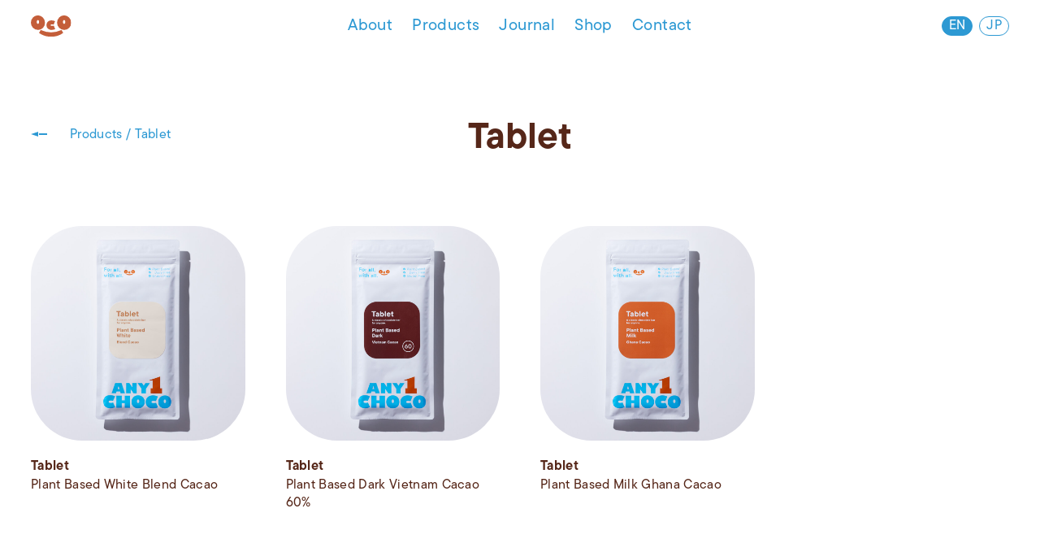

--- FILE ---
content_type: text/html; charset=UTF-8
request_url: http://anyonechoco.com/products/category/tablet/
body_size: 7711
content:

<!doctype html>
<html lang="en">
<head>
<!-- Google tag (gtag.js) -->
<script async src="https://www.googletagmanager.com/gtag/js?id=G-41JTXWT2SM"></script>
<script>
  window.dataLayer = window.dataLayer || [];
  function gtag(){dataLayer.push(arguments);}
  gtag('js', new Date());

  gtag('config', 'G-41JTXWT2SM');
</script>	
	<meta charset="UTF-8">
	<meta name="description" content="">
	<meta name="viewport" content="width=device-width,initial-scale=1.0">
	<meta name="format-detection" content="telephone=no">
	<title>Tablet アーカイブ - ANY1 CHOCO｜For all, with all.</title>
	<meta name='robots' content='index, follow, max-image-preview:large, max-snippet:-1, max-video-preview:-1' />

	<!-- This site is optimized with the Yoast SEO plugin v22.3 - https://yoast.com/wordpress/plugins/seo/ -->
	<link rel="canonical" href="https://anyonechoco.com/products/category/tablet/" />
	<meta property="og:locale" content="en_US" />
	<meta property="og:type" content="article" />
	<meta property="og:title" content="Tablet アーカイブ - ANY1 CHOCO｜For all, with all." />
	<meta property="og:url" content="https://anyonechoco.com/products/category/tablet/" />
	<meta property="og:site_name" content="ANY1 CHOCO｜For all, with all." />
	<meta property="og:image" content="http://anyonechoco.com/wp-content/uploads/2024/04/og_image.png" />
	<meta property="og:image:width" content="1200" />
	<meta property="og:image:height" content="630" />
	<meta property="og:image:type" content="image/png" />
	<meta name="twitter:card" content="summary_large_image" />
	<script type="application/ld+json" class="yoast-schema-graph">{"@context":"https://schema.org","@graph":[{"@type":"CollectionPage","@id":"https://anyonechoco.com/products/category/tablet/","url":"https://anyonechoco.com/products/category/tablet/","name":"Tablet アーカイブ - ANY1 CHOCO｜For all, with all.","isPartOf":{"@id":"https://anyonechoco.com/#website"},"primaryImageOfPage":{"@id":"https://anyonechoco.com/products/category/tablet/#primaryimage"},"image":{"@id":"https://anyonechoco.com/products/category/tablet/#primaryimage"},"thumbnailUrl":"http://anyonechoco.com/wp-content/uploads/2024/03/tablet_pkg_solo_white.jpg","breadcrumb":{"@id":"https://anyonechoco.com/products/category/tablet/#breadcrumb"},"inLanguage":"en-US"},{"@type":"ImageObject","inLanguage":"en-US","@id":"https://anyonechoco.com/products/category/tablet/#primaryimage","url":"http://anyonechoco.com/wp-content/uploads/2024/03/tablet_pkg_solo_white.jpg","contentUrl":"http://anyonechoco.com/wp-content/uploads/2024/03/tablet_pkg_solo_white.jpg","width":1500,"height":1500},{"@type":"BreadcrumbList","@id":"https://anyonechoco.com/products/category/tablet/#breadcrumb","itemListElement":[{"@type":"ListItem","position":1,"name":"ホーム","item":"https://anyonechoco.com/"},{"@type":"ListItem","position":2,"name":"Tablet"}]},{"@type":"WebSite","@id":"https://anyonechoco.com/#website","url":"https://anyonechoco.com/","name":"ANY1 CHOCO｜For all, with all.","description":"","potentialAction":[{"@type":"SearchAction","target":{"@type":"EntryPoint","urlTemplate":"https://anyonechoco.com/?s={search_term_string}"},"query-input":"required name=search_term_string"}],"inLanguage":"en-US"}]}</script>
	<!-- / Yoast SEO plugin. -->


<link rel="alternate" type="application/rss+xml" title="ANY1 CHOCO｜For all, with all. &raquo; Tablet カテゴリー Feed" href="http://anyonechoco.com/products/category/tablet/feed/" />
<script type="text/javascript">
/* <![CDATA[ */
window._wpemojiSettings = {"baseUrl":"https:\/\/s.w.org\/images\/core\/emoji\/14.0.0\/72x72\/","ext":".png","svgUrl":"https:\/\/s.w.org\/images\/core\/emoji\/14.0.0\/svg\/","svgExt":".svg","source":{"concatemoji":"http:\/\/anyonechoco.com\/wp-includes\/js\/wp-emoji-release.min.js?ver=6.4.7"}};
/*! This file is auto-generated */
!function(i,n){var o,s,e;function c(e){try{var t={supportTests:e,timestamp:(new Date).valueOf()};sessionStorage.setItem(o,JSON.stringify(t))}catch(e){}}function p(e,t,n){e.clearRect(0,0,e.canvas.width,e.canvas.height),e.fillText(t,0,0);var t=new Uint32Array(e.getImageData(0,0,e.canvas.width,e.canvas.height).data),r=(e.clearRect(0,0,e.canvas.width,e.canvas.height),e.fillText(n,0,0),new Uint32Array(e.getImageData(0,0,e.canvas.width,e.canvas.height).data));return t.every(function(e,t){return e===r[t]})}function u(e,t,n){switch(t){case"flag":return n(e,"\ud83c\udff3\ufe0f\u200d\u26a7\ufe0f","\ud83c\udff3\ufe0f\u200b\u26a7\ufe0f")?!1:!n(e,"\ud83c\uddfa\ud83c\uddf3","\ud83c\uddfa\u200b\ud83c\uddf3")&&!n(e,"\ud83c\udff4\udb40\udc67\udb40\udc62\udb40\udc65\udb40\udc6e\udb40\udc67\udb40\udc7f","\ud83c\udff4\u200b\udb40\udc67\u200b\udb40\udc62\u200b\udb40\udc65\u200b\udb40\udc6e\u200b\udb40\udc67\u200b\udb40\udc7f");case"emoji":return!n(e,"\ud83e\udef1\ud83c\udffb\u200d\ud83e\udef2\ud83c\udfff","\ud83e\udef1\ud83c\udffb\u200b\ud83e\udef2\ud83c\udfff")}return!1}function f(e,t,n){var r="undefined"!=typeof WorkerGlobalScope&&self instanceof WorkerGlobalScope?new OffscreenCanvas(300,150):i.createElement("canvas"),a=r.getContext("2d",{willReadFrequently:!0}),o=(a.textBaseline="top",a.font="600 32px Arial",{});return e.forEach(function(e){o[e]=t(a,e,n)}),o}function t(e){var t=i.createElement("script");t.src=e,t.defer=!0,i.head.appendChild(t)}"undefined"!=typeof Promise&&(o="wpEmojiSettingsSupports",s=["flag","emoji"],n.supports={everything:!0,everythingExceptFlag:!0},e=new Promise(function(e){i.addEventListener("DOMContentLoaded",e,{once:!0})}),new Promise(function(t){var n=function(){try{var e=JSON.parse(sessionStorage.getItem(o));if("object"==typeof e&&"number"==typeof e.timestamp&&(new Date).valueOf()<e.timestamp+604800&&"object"==typeof e.supportTests)return e.supportTests}catch(e){}return null}();if(!n){if("undefined"!=typeof Worker&&"undefined"!=typeof OffscreenCanvas&&"undefined"!=typeof URL&&URL.createObjectURL&&"undefined"!=typeof Blob)try{var e="postMessage("+f.toString()+"("+[JSON.stringify(s),u.toString(),p.toString()].join(",")+"));",r=new Blob([e],{type:"text/javascript"}),a=new Worker(URL.createObjectURL(r),{name:"wpTestEmojiSupports"});return void(a.onmessage=function(e){c(n=e.data),a.terminate(),t(n)})}catch(e){}c(n=f(s,u,p))}t(n)}).then(function(e){for(var t in e)n.supports[t]=e[t],n.supports.everything=n.supports.everything&&n.supports[t],"flag"!==t&&(n.supports.everythingExceptFlag=n.supports.everythingExceptFlag&&n.supports[t]);n.supports.everythingExceptFlag=n.supports.everythingExceptFlag&&!n.supports.flag,n.DOMReady=!1,n.readyCallback=function(){n.DOMReady=!0}}).then(function(){return e}).then(function(){var e;n.supports.everything||(n.readyCallback(),(e=n.source||{}).concatemoji?t(e.concatemoji):e.wpemoji&&e.twemoji&&(t(e.twemoji),t(e.wpemoji)))}))}((window,document),window._wpemojiSettings);
/* ]]> */
</script>
<style id='wp-emoji-styles-inline-css' type='text/css'>

	img.wp-smiley, img.emoji {
		display: inline !important;
		border: none !important;
		box-shadow: none !important;
		height: 1em !important;
		width: 1em !important;
		margin: 0 0.07em !important;
		vertical-align: -0.1em !important;
		background: none !important;
		padding: 0 !important;
	}
</style>
<link rel='stylesheet' id='wp-block-library-css' href='http://anyonechoco.com/wp-includes/css/dist/block-library/style.min.css?ver=6.4.7' type='text/css' media='all' />
<style id='wp-block-library-theme-inline-css' type='text/css'>
.wp-block-audio figcaption{color:#555;font-size:13px;text-align:center}.is-dark-theme .wp-block-audio figcaption{color:hsla(0,0%,100%,.65)}.wp-block-audio{margin:0 0 1em}.wp-block-code{border:1px solid #ccc;border-radius:4px;font-family:Menlo,Consolas,monaco,monospace;padding:.8em 1em}.wp-block-embed figcaption{color:#555;font-size:13px;text-align:center}.is-dark-theme .wp-block-embed figcaption{color:hsla(0,0%,100%,.65)}.wp-block-embed{margin:0 0 1em}.blocks-gallery-caption{color:#555;font-size:13px;text-align:center}.is-dark-theme .blocks-gallery-caption{color:hsla(0,0%,100%,.65)}.wp-block-image figcaption{color:#555;font-size:13px;text-align:center}.is-dark-theme .wp-block-image figcaption{color:hsla(0,0%,100%,.65)}.wp-block-image{margin:0 0 1em}.wp-block-pullquote{border-bottom:4px solid;border-top:4px solid;color:currentColor;margin-bottom:1.75em}.wp-block-pullquote cite,.wp-block-pullquote footer,.wp-block-pullquote__citation{color:currentColor;font-size:.8125em;font-style:normal;text-transform:uppercase}.wp-block-quote{border-left:.25em solid;margin:0 0 1.75em;padding-left:1em}.wp-block-quote cite,.wp-block-quote footer{color:currentColor;font-size:.8125em;font-style:normal;position:relative}.wp-block-quote.has-text-align-right{border-left:none;border-right:.25em solid;padding-left:0;padding-right:1em}.wp-block-quote.has-text-align-center{border:none;padding-left:0}.wp-block-quote.is-large,.wp-block-quote.is-style-large,.wp-block-quote.is-style-plain{border:none}.wp-block-search .wp-block-search__label{font-weight:700}.wp-block-search__button{border:1px solid #ccc;padding:.375em .625em}:where(.wp-block-group.has-background){padding:1.25em 2.375em}.wp-block-separator.has-css-opacity{opacity:.4}.wp-block-separator{border:none;border-bottom:2px solid;margin-left:auto;margin-right:auto}.wp-block-separator.has-alpha-channel-opacity{opacity:1}.wp-block-separator:not(.is-style-wide):not(.is-style-dots){width:100px}.wp-block-separator.has-background:not(.is-style-dots){border-bottom:none;height:1px}.wp-block-separator.has-background:not(.is-style-wide):not(.is-style-dots){height:2px}.wp-block-table{margin:0 0 1em}.wp-block-table td,.wp-block-table th{word-break:normal}.wp-block-table figcaption{color:#555;font-size:13px;text-align:center}.is-dark-theme .wp-block-table figcaption{color:hsla(0,0%,100%,.65)}.wp-block-video figcaption{color:#555;font-size:13px;text-align:center}.is-dark-theme .wp-block-video figcaption{color:hsla(0,0%,100%,.65)}.wp-block-video{margin:0 0 1em}.wp-block-template-part.has-background{margin-bottom:0;margin-top:0;padding:1.25em 2.375em}
</style>
<style id='classic-theme-styles-inline-css' type='text/css'>
/*! This file is auto-generated */
.wp-block-button__link{color:#fff;background-color:#32373c;border-radius:9999px;box-shadow:none;text-decoration:none;padding:calc(.667em + 2px) calc(1.333em + 2px);font-size:1.125em}.wp-block-file__button{background:#32373c;color:#fff;text-decoration:none}
</style>
<style id='global-styles-inline-css' type='text/css'>
body{--wp--preset--color--black: #000000;--wp--preset--color--cyan-bluish-gray: #abb8c3;--wp--preset--color--white: #ffffff;--wp--preset--color--pale-pink: #f78da7;--wp--preset--color--vivid-red: #cf2e2e;--wp--preset--color--luminous-vivid-orange: #ff6900;--wp--preset--color--luminous-vivid-amber: #fcb900;--wp--preset--color--light-green-cyan: #7bdcb5;--wp--preset--color--vivid-green-cyan: #00d084;--wp--preset--color--pale-cyan-blue: #8ed1fc;--wp--preset--color--vivid-cyan-blue: #0693e3;--wp--preset--color--vivid-purple: #9b51e0;--wp--preset--gradient--vivid-cyan-blue-to-vivid-purple: linear-gradient(135deg,rgba(6,147,227,1) 0%,rgb(155,81,224) 100%);--wp--preset--gradient--light-green-cyan-to-vivid-green-cyan: linear-gradient(135deg,rgb(122,220,180) 0%,rgb(0,208,130) 100%);--wp--preset--gradient--luminous-vivid-amber-to-luminous-vivid-orange: linear-gradient(135deg,rgba(252,185,0,1) 0%,rgba(255,105,0,1) 100%);--wp--preset--gradient--luminous-vivid-orange-to-vivid-red: linear-gradient(135deg,rgba(255,105,0,1) 0%,rgb(207,46,46) 100%);--wp--preset--gradient--very-light-gray-to-cyan-bluish-gray: linear-gradient(135deg,rgb(238,238,238) 0%,rgb(169,184,195) 100%);--wp--preset--gradient--cool-to-warm-spectrum: linear-gradient(135deg,rgb(74,234,220) 0%,rgb(151,120,209) 20%,rgb(207,42,186) 40%,rgb(238,44,130) 60%,rgb(251,105,98) 80%,rgb(254,248,76) 100%);--wp--preset--gradient--blush-light-purple: linear-gradient(135deg,rgb(255,206,236) 0%,rgb(152,150,240) 100%);--wp--preset--gradient--blush-bordeaux: linear-gradient(135deg,rgb(254,205,165) 0%,rgb(254,45,45) 50%,rgb(107,0,62) 100%);--wp--preset--gradient--luminous-dusk: linear-gradient(135deg,rgb(255,203,112) 0%,rgb(199,81,192) 50%,rgb(65,88,208) 100%);--wp--preset--gradient--pale-ocean: linear-gradient(135deg,rgb(255,245,203) 0%,rgb(182,227,212) 50%,rgb(51,167,181) 100%);--wp--preset--gradient--electric-grass: linear-gradient(135deg,rgb(202,248,128) 0%,rgb(113,206,126) 100%);--wp--preset--gradient--midnight: linear-gradient(135deg,rgb(2,3,129) 0%,rgb(40,116,252) 100%);--wp--preset--font-size--small: 13px;--wp--preset--font-size--medium: 20px;--wp--preset--font-size--large: 36px;--wp--preset--font-size--x-large: 42px;--wp--preset--spacing--20: 0.44rem;--wp--preset--spacing--30: 0.67rem;--wp--preset--spacing--40: 1rem;--wp--preset--spacing--50: 1.5rem;--wp--preset--spacing--60: 2.25rem;--wp--preset--spacing--70: 3.38rem;--wp--preset--spacing--80: 5.06rem;--wp--preset--shadow--natural: 6px 6px 9px rgba(0, 0, 0, 0.2);--wp--preset--shadow--deep: 12px 12px 50px rgba(0, 0, 0, 0.4);--wp--preset--shadow--sharp: 6px 6px 0px rgba(0, 0, 0, 0.2);--wp--preset--shadow--outlined: 6px 6px 0px -3px rgba(255, 255, 255, 1), 6px 6px rgba(0, 0, 0, 1);--wp--preset--shadow--crisp: 6px 6px 0px rgba(0, 0, 0, 1);}:where(.is-layout-flex){gap: 0.5em;}:where(.is-layout-grid){gap: 0.5em;}body .is-layout-flow > .alignleft{float: left;margin-inline-start: 0;margin-inline-end: 2em;}body .is-layout-flow > .alignright{float: right;margin-inline-start: 2em;margin-inline-end: 0;}body .is-layout-flow > .aligncenter{margin-left: auto !important;margin-right: auto !important;}body .is-layout-constrained > .alignleft{float: left;margin-inline-start: 0;margin-inline-end: 2em;}body .is-layout-constrained > .alignright{float: right;margin-inline-start: 2em;margin-inline-end: 0;}body .is-layout-constrained > .aligncenter{margin-left: auto !important;margin-right: auto !important;}body .is-layout-constrained > :where(:not(.alignleft):not(.alignright):not(.alignfull)){max-width: var(--wp--style--global--content-size);margin-left: auto !important;margin-right: auto !important;}body .is-layout-constrained > .alignwide{max-width: var(--wp--style--global--wide-size);}body .is-layout-flex{display: flex;}body .is-layout-flex{flex-wrap: wrap;align-items: center;}body .is-layout-flex > *{margin: 0;}body .is-layout-grid{display: grid;}body .is-layout-grid > *{margin: 0;}:where(.wp-block-columns.is-layout-flex){gap: 2em;}:where(.wp-block-columns.is-layout-grid){gap: 2em;}:where(.wp-block-post-template.is-layout-flex){gap: 1.25em;}:where(.wp-block-post-template.is-layout-grid){gap: 1.25em;}.has-black-color{color: var(--wp--preset--color--black) !important;}.has-cyan-bluish-gray-color{color: var(--wp--preset--color--cyan-bluish-gray) !important;}.has-white-color{color: var(--wp--preset--color--white) !important;}.has-pale-pink-color{color: var(--wp--preset--color--pale-pink) !important;}.has-vivid-red-color{color: var(--wp--preset--color--vivid-red) !important;}.has-luminous-vivid-orange-color{color: var(--wp--preset--color--luminous-vivid-orange) !important;}.has-luminous-vivid-amber-color{color: var(--wp--preset--color--luminous-vivid-amber) !important;}.has-light-green-cyan-color{color: var(--wp--preset--color--light-green-cyan) !important;}.has-vivid-green-cyan-color{color: var(--wp--preset--color--vivid-green-cyan) !important;}.has-pale-cyan-blue-color{color: var(--wp--preset--color--pale-cyan-blue) !important;}.has-vivid-cyan-blue-color{color: var(--wp--preset--color--vivid-cyan-blue) !important;}.has-vivid-purple-color{color: var(--wp--preset--color--vivid-purple) !important;}.has-black-background-color{background-color: var(--wp--preset--color--black) !important;}.has-cyan-bluish-gray-background-color{background-color: var(--wp--preset--color--cyan-bluish-gray) !important;}.has-white-background-color{background-color: var(--wp--preset--color--white) !important;}.has-pale-pink-background-color{background-color: var(--wp--preset--color--pale-pink) !important;}.has-vivid-red-background-color{background-color: var(--wp--preset--color--vivid-red) !important;}.has-luminous-vivid-orange-background-color{background-color: var(--wp--preset--color--luminous-vivid-orange) !important;}.has-luminous-vivid-amber-background-color{background-color: var(--wp--preset--color--luminous-vivid-amber) !important;}.has-light-green-cyan-background-color{background-color: var(--wp--preset--color--light-green-cyan) !important;}.has-vivid-green-cyan-background-color{background-color: var(--wp--preset--color--vivid-green-cyan) !important;}.has-pale-cyan-blue-background-color{background-color: var(--wp--preset--color--pale-cyan-blue) !important;}.has-vivid-cyan-blue-background-color{background-color: var(--wp--preset--color--vivid-cyan-blue) !important;}.has-vivid-purple-background-color{background-color: var(--wp--preset--color--vivid-purple) !important;}.has-black-border-color{border-color: var(--wp--preset--color--black) !important;}.has-cyan-bluish-gray-border-color{border-color: var(--wp--preset--color--cyan-bluish-gray) !important;}.has-white-border-color{border-color: var(--wp--preset--color--white) !important;}.has-pale-pink-border-color{border-color: var(--wp--preset--color--pale-pink) !important;}.has-vivid-red-border-color{border-color: var(--wp--preset--color--vivid-red) !important;}.has-luminous-vivid-orange-border-color{border-color: var(--wp--preset--color--luminous-vivid-orange) !important;}.has-luminous-vivid-amber-border-color{border-color: var(--wp--preset--color--luminous-vivid-amber) !important;}.has-light-green-cyan-border-color{border-color: var(--wp--preset--color--light-green-cyan) !important;}.has-vivid-green-cyan-border-color{border-color: var(--wp--preset--color--vivid-green-cyan) !important;}.has-pale-cyan-blue-border-color{border-color: var(--wp--preset--color--pale-cyan-blue) !important;}.has-vivid-cyan-blue-border-color{border-color: var(--wp--preset--color--vivid-cyan-blue) !important;}.has-vivid-purple-border-color{border-color: var(--wp--preset--color--vivid-purple) !important;}.has-vivid-cyan-blue-to-vivid-purple-gradient-background{background: var(--wp--preset--gradient--vivid-cyan-blue-to-vivid-purple) !important;}.has-light-green-cyan-to-vivid-green-cyan-gradient-background{background: var(--wp--preset--gradient--light-green-cyan-to-vivid-green-cyan) !important;}.has-luminous-vivid-amber-to-luminous-vivid-orange-gradient-background{background: var(--wp--preset--gradient--luminous-vivid-amber-to-luminous-vivid-orange) !important;}.has-luminous-vivid-orange-to-vivid-red-gradient-background{background: var(--wp--preset--gradient--luminous-vivid-orange-to-vivid-red) !important;}.has-very-light-gray-to-cyan-bluish-gray-gradient-background{background: var(--wp--preset--gradient--very-light-gray-to-cyan-bluish-gray) !important;}.has-cool-to-warm-spectrum-gradient-background{background: var(--wp--preset--gradient--cool-to-warm-spectrum) !important;}.has-blush-light-purple-gradient-background{background: var(--wp--preset--gradient--blush-light-purple) !important;}.has-blush-bordeaux-gradient-background{background: var(--wp--preset--gradient--blush-bordeaux) !important;}.has-luminous-dusk-gradient-background{background: var(--wp--preset--gradient--luminous-dusk) !important;}.has-pale-ocean-gradient-background{background: var(--wp--preset--gradient--pale-ocean) !important;}.has-electric-grass-gradient-background{background: var(--wp--preset--gradient--electric-grass) !important;}.has-midnight-gradient-background{background: var(--wp--preset--gradient--midnight) !important;}.has-small-font-size{font-size: var(--wp--preset--font-size--small) !important;}.has-medium-font-size{font-size: var(--wp--preset--font-size--medium) !important;}.has-large-font-size{font-size: var(--wp--preset--font-size--large) !important;}.has-x-large-font-size{font-size: var(--wp--preset--font-size--x-large) !important;}
.wp-block-navigation a:where(:not(.wp-element-button)){color: inherit;}
:where(.wp-block-post-template.is-layout-flex){gap: 1.25em;}:where(.wp-block-post-template.is-layout-grid){gap: 1.25em;}
:where(.wp-block-columns.is-layout-flex){gap: 2em;}:where(.wp-block-columns.is-layout-grid){gap: 2em;}
.wp-block-pullquote{font-size: 1.5em;line-height: 1.6;}
</style>
<link rel='stylesheet' id='wp-pagenavi-css' href='http://anyonechoco.com/wp-content/plugins/wp-pagenavi/pagenavi-css.css?ver=2.70' type='text/css' media='all' />
<link rel="https://api.w.org/" href="http://anyonechoco.com/wp-json/" /><link rel="alternate" type="application/json" href="http://anyonechoco.com/wp-json/wp/v2/products_category/4" /><link rel="EditURI" type="application/rsd+xml" title="RSD" href="http://anyonechoco.com/xmlrpc.php?rsd" />
<meta name="generator" content="WordPress 6.4.7" />
	<script src="https://webfont.fontplus.jp/accessor/script/fontplus.js?IccMB~ogMe4%3D&box=Zdy2itCDKB8%3D&aa=1&ab=2"></script>
	<link rel="apple-touch-icon" type="image/png" href="http://anyonechoco.com/wp-content/themes/anyonechoco/assets/img/apple-touch-icon-180x180.png">
	<link rel="icon" type="image/png" href="http://anyonechoco.com/wp-content/themes/anyonechoco/assets/img/icon-192x192.png">	
	<link rel="stylesheet" href="http://anyonechoco.com/wp-content/themes/anyonechoco/assets/css/style.css?v=2020329">
	<script>
		window.theme = window.theme || {};
		window.theme.blogURL = 'http://anyonechoco.com';
		window.theme.currentURL = 'http://anyonechoco.com/products/category/tablet/';
	</script>
	<script>
		(function(d) {
			var config = {
				kitId: 'yqt3prw',
				scriptTimeout: 3000,
				async: true
			},
			h=d.documentElement,t=setTimeout(function(){h.className=h.className.replace(/\bwf-loading\b/g,"")+" wf-inactive";},config.scriptTimeout),tk=d.createElement("script"),f=false,s=d.getElementsByTagName("script")[0],a;h.className+=" wf-loading";tk.src='https://use.typekit.net/'+config.kitId+'.js';tk.async=true;tk.onload=tk.onreadystatechange=function(){a=this.readyState;if(f||a&&a!="complete"&&a!="loaded")return;f=true;clearTimeout(t);try{Typekit.load(config)}catch(e){}};s.parentNode.insertBefore(tk,s)
		})(document);
	</script>
</head>
<body class="products-category-page">
	<div class="site-wrapper">
		<header class="site-header">
			<div class="container container--fluid">
				<a href="http://anyonechoco.com/" class="logo"><img src="http://anyonechoco.com/wp-content/themes/anyonechoco/assets/img/logo_mark.svg" alt=""></a>
				<nav class="site-nav">
					<ul class="site-nav__menu">
						<li class="site-nav__menu-item">
							<a href="http://anyonechoco.com/#about" class="anchor">About</a>
						</li>
						<li class="site-nav__menu-item">
							<a href="http://anyonechoco.com/products/">Products</a>
						</li>
						<li class="site-nav__menu-item">
							<a href="http://anyonechoco.com/journal/">Journal</a>
						</li>
						<li class="site-nav__menu-item">
							<a href="http://anyonechoco.com/shops/">Shop</a>
						</li>
						<li class="site-nav__menu-item">
							<a href="http://anyonechoco.com/contact/">Contact</a>
						</li>
					</ul>
				</nav>
				<nav class="lang-nav">
					<ul class="lang-nav__menu">
						<li class="lang-nav__menu-item lang-nav__menu-item--active">
							<a href="http://anyonechoco.com/" data-locale="en">EN</a>
						</li>
						<li class="lang-nav__menu-item ">
							<a href="http://anyonechoco.com/ja/" data-locale="ja">JP</a>
						</li>
					</ul>
				</nav>
				<button type="button" class="hamburger-button toggle-nav-button">
					<span class="bar"></span>
				</button>
			</div>
		</header>
		<main class="site-trunk">		
      <section class="contents-section">
				<div class="container container--fluid">

					<nav class="breadcrumbs">
						<a href="http://anyonechoco.com/products/">Products</a>
            						<span>Tablet</span>
            					</nav>

          					<h1 class="page-title">Tablet</h1>
                    
          					<div class="products row">
            						<div class="product col col-3 col-md-4 col-sm-6">
                  
							<a href="http://anyonechoco.com/products/tablet-plant-based-white-blend-cacao/">
                              <div class="product__image">
                  <img width="1024" height="1024" src="http://anyonechoco.com/wp-content/uploads/2024/03/tablet_pkg_solo_white-1024x1024.jpg" class="rounded-tn wp-post-image" alt="" decoding="async" fetchpriority="high" srcset="http://anyonechoco.com/wp-content/uploads/2024/03/tablet_pkg_solo_white-1024x1024.jpg 1024w, http://anyonechoco.com/wp-content/uploads/2024/03/tablet_pkg_solo_white-300x300.jpg 300w, http://anyonechoco.com/wp-content/uploads/2024/03/tablet_pkg_solo_white-150x150.jpg 150w, http://anyonechoco.com/wp-content/uploads/2024/03/tablet_pkg_solo_white-768x768.jpg 768w, http://anyonechoco.com/wp-content/uploads/2024/03/tablet_pkg_solo_white.jpg 1500w" sizes="(max-width: 1024px) 100vw, 1024px" />                </div>
                                <p class="product__category">Tablet</p>
                <p class="product__name">Plant Based White Blend Cacao</p>
                  
              </a>
              						</div>
            						<div class="product col col-3 col-md-4 col-sm-6">
                  
							<a href="http://anyonechoco.com/products/tablet-plant-based-dark-vietnam-cacao-60/">
                              <div class="product__image">
                  <img width="1024" height="1024" src="http://anyonechoco.com/wp-content/uploads/2024/03/tablet_pkg_solo_dark-1024x1024.jpg" class="rounded-tn wp-post-image" alt="" decoding="async" srcset="http://anyonechoco.com/wp-content/uploads/2024/03/tablet_pkg_solo_dark-1024x1024.jpg 1024w, http://anyonechoco.com/wp-content/uploads/2024/03/tablet_pkg_solo_dark-300x300.jpg 300w, http://anyonechoco.com/wp-content/uploads/2024/03/tablet_pkg_solo_dark-150x150.jpg 150w, http://anyonechoco.com/wp-content/uploads/2024/03/tablet_pkg_solo_dark-768x768.jpg 768w, http://anyonechoco.com/wp-content/uploads/2024/03/tablet_pkg_solo_dark.jpg 1500w" sizes="(max-width: 1024px) 100vw, 1024px" />                </div>
                                <p class="product__category">Tablet</p>
                <p class="product__name">Plant Based Dark Vietnam Cacao 60%</p>
                  
              </a>
              						</div>
            						<div class="product col col-3 col-md-4 col-sm-6">
                  
							<a href="http://anyonechoco.com/products/tablet-plant-based-milk-ghana-cacao/">
                              <div class="product__image">
                  <img width="1024" height="1024" src="http://anyonechoco.com/wp-content/uploads/2024/03/tablet_pkg_solo_milk-1024x1024.jpg" class="rounded-tn wp-post-image" alt="" decoding="async" srcset="http://anyonechoco.com/wp-content/uploads/2024/03/tablet_pkg_solo_milk-1024x1024.jpg 1024w, http://anyonechoco.com/wp-content/uploads/2024/03/tablet_pkg_solo_milk-300x300.jpg 300w, http://anyonechoco.com/wp-content/uploads/2024/03/tablet_pkg_solo_milk-150x150.jpg 150w, http://anyonechoco.com/wp-content/uploads/2024/03/tablet_pkg_solo_milk-768x768.jpg 768w, http://anyonechoco.com/wp-content/uploads/2024/03/tablet_pkg_solo_milk.jpg 1500w" sizes="(max-width: 1024px) 100vw, 1024px" />                </div>
                                <p class="product__category">Tablet</p>
                <p class="product__name">Plant Based Milk Ghana Cacao</p>
                  
              </a>
              						</div>
            					</div>
          
                      <div class="pagination">
                          </div>
          
					<div class="button-wrapper">
						<a href="http://anyonechoco.com/contact/" class="button button--primary">Contact</a>
					</div>

				</div>
			</section>
	
		</main>
		<footer class="site-footer">
			<div class="container container--fluid">

				<div class="row">
					<div class="col col-3 col-md-12 col--right">
						<div class="row">
							<div class="col col-6">
								<dl class="social">
									<dt><span class="icon"><img src="http://anyonechoco.com/wp-content/themes/anyonechoco/assets/img/icon_sns_instagram.svg" alt="" width="18" height="18"></span>Instagram</dt>
									<dd>
										<ul>
											<li><a href="https://www.instagram.com/anyonechoco/" target="_blank">Brand</a></li>
											<li><a href="https://www.instagram.com/anyonechoco_japan/" target="_blank">Japan</a></li>
											<li><a href="https://www.instagram.com/anyonechoco_singapore/" target="_blank">Singapore</a></li>
										</ul>
									</dd>
								</dl>
							</div>
							<div class="col col-6">
								<dl class="social">
									<dt>Facebook</dt>
									<dd>
										<ul>
											<li><a href="https://www.facebook.com/profile.php?id=61555560639357" target="_blank">Singapore</a></li>
										</ul>
									</dd>
								</dl>            
							</div>
						</div>
					</div>
				</div>
	

				<p class="copyright"><small>Copyright &copy; 2024 ANY1 CHOCO All rights reserved.</small></p>
			</div>
		</footer>
	</div>
	<script src="http://anyonechoco.com/wp-content/themes/anyonechoco/assets/js/app.js?v=2020329"></script>
	</body>
</html>

--- FILE ---
content_type: text/css
request_url: http://anyonechoco.com/wp-content/themes/anyonechoco/assets/css/style.css?v=2020329
body_size: 17810
content:
@font-face{font-family:swiper-icons;font-style:normal;font-weight:400;src:url("data:application/font-woff;charset=utf-8;base64, [base64]//wADZ2x5ZgAAAywAAADMAAAD2MHtryVoZWFkAAABbAAAADAAAAA2E2+eoWhoZWEAAAGcAAAAHwAAACQC9gDzaG10eAAAAigAAAAZAAAArgJkABFsb2NhAAAC0AAAAFoAAABaFQAUGG1heHAAAAG8AAAAHwAAACAAcABAbmFtZQAAA/gAAAE5AAACXvFdBwlwb3N0AAAFNAAAAGIAAACE5s74hXjaY2BkYGAAYpf5Hu/j+W2+MnAzMYDAzaX6QjD6/4//Bxj5GA8AuRwMYGkAPywL13jaY2BkYGA88P8Agx4j+/8fQDYfA1AEBWgDAIB2BOoAeNpjYGRgYNBh4GdgYgABEMnIABJzYNADCQAACWgAsQB42mNgYfzCOIGBlYGB0YcxjYGBwR1Kf2WQZGhhYGBiYGVmgAFGBiQQkOaawtDAoMBQxXjg/wEGPcYDDA4wNUA2CCgwsAAAO4EL6gAAeNpj2M0gyAACqxgGNWBkZ2D4/wMA+xkDdgAAAHjaY2BgYGaAYBkGRgYQiAHyGMF8FgYHIM3DwMHABGQrMOgyWDLEM1T9/w8UBfEMgLzE////P/5//f/V/xv+r4eaAAeMbAxwIUYmIMHEgKYAYjUcsDAwsLKxc3BycfPw8jEQA/[base64]/uznmfPFBNODM2K7MTQ45YEAZqGP81AmGGcF3iPqOop0r1SPTaTbVkfUe4HXj97wYE+yNwWYxwWu4v1ugWHgo3S1XdZEVqWM7ET0cfnLGxWfkgR42o2PvWrDMBSFj/IHLaF0zKjRgdiVMwScNRAoWUoH78Y2icB/yIY09An6AH2Bdu/UB+yxopYshQiEvnvu0dURgDt8QeC8PDw7Fpji3fEA4z/PEJ6YOB5hKh4dj3EvXhxPqH/SKUY3rJ7srZ4FZnh1PMAtPhwP6fl2PMJMPDgeQ4rY8YT6Gzao0eAEA409DuggmTnFnOcSCiEiLMgxCiTI6Cq5DZUd3Qmp10vO0LaLTd2cjN4fOumlc7lUYbSQcZFkutRG7g6JKZKy0RmdLY680CDnEJ+UMkpFFe1RN7nxdVpXrC4aTtnaurOnYercZg2YVmLN/d/gczfEimrE/fs/bOuq29Zmn8tloORaXgZgGa78yO9/cnXm2BpaGvq25Dv9S4E9+5SIc9PqupJKhYFSSl47+Qcr1mYNAAAAeNptw0cKwkAAAMDZJA8Q7OUJvkLsPfZ6zFVERPy8qHh2YER+3i/BP83vIBLLySsoKimrqKqpa2hp6+jq6RsYGhmbmJqZSy0sraxtbO3sHRydnEMU4uR6yx7JJXveP7WrDycAAAAAAAH//wACeNpjYGRgYOABYhkgZgJCZgZNBkYGLQZtIJsFLMYAAAw3ALgAeNolizEKgDAQBCchRbC2sFER0YD6qVQiBCv/H9ezGI6Z5XBAw8CBK/m5iQQVauVbXLnOrMZv2oLdKFa8Pjuru2hJzGabmOSLzNMzvutpB3N42mNgZGBg4GKQYzBhYMxJLMlj4GBgAYow/P/PAJJhLM6sSoWKfWCAAwDAjgbRAAB42mNgYGBkAIIbCZo5IPrmUn0hGA0AO8EFTQAA")}:root{--swiper-theme-color:#007aff}:host{display:block;margin-left:auto;margin-right:auto;position:relative;z-index:1}.swiper{display:block;list-style:none;margin-left:auto;margin-right:auto;overflow:hidden;padding:0;position:relative;z-index:1}.swiper-vertical>.swiper-wrapper{flex-direction:column}.swiper-wrapper{box-sizing:content-box;display:flex;height:100%;position:relative;transition-property:-webkit-transform;transition-property:transform;transition-property:transform,-webkit-transform;transition-timing-function:var(--swiper-wrapper-transition-timing-function,initial);width:100%;z-index:1}.swiper-android .swiper-slide,.swiper-ios .swiper-slide,.swiper-wrapper{-webkit-transform:translateZ(0);transform:translateZ(0)}.swiper-horizontal{touch-action:pan-y}.swiper-vertical{touch-action:pan-x}.swiper-slide{display:block;flex-shrink:0;height:100%;position:relative;transition-property:-webkit-transform;transition-property:transform;transition-property:transform,-webkit-transform;width:100%}.swiper-slide-invisible-blank{visibility:hidden}.swiper-autoheight,.swiper-autoheight .swiper-slide{height:auto}.swiper-autoheight .swiper-wrapper{align-items:flex-start;transition-property:height,-webkit-transform;transition-property:transform,height;transition-property:transform,height,-webkit-transform}.swiper-backface-hidden .swiper-slide{-webkit-backface-visibility:hidden;backface-visibility:hidden;-webkit-transform:translateZ(0);transform:translateZ(0)}.swiper-3d.swiper-css-mode .swiper-wrapper{-webkit-perspective:1200px;perspective:1200px}.swiper-3d .swiper-wrapper{-webkit-transform-style:preserve-3d;transform-style:preserve-3d}.swiper-3d{-webkit-perspective:1200px;perspective:1200px}.swiper-3d .swiper-cube-shadow,.swiper-3d .swiper-slide{-webkit-transform-style:preserve-3d;transform-style:preserve-3d}.swiper-css-mode>.swiper-wrapper{-ms-overflow-style:none;overflow:auto;scrollbar-width:none}.swiper-css-mode>.swiper-wrapper::-webkit-scrollbar{display:none}.swiper-css-mode>.swiper-wrapper>.swiper-slide{scroll-snap-align:start start}.swiper-css-mode.swiper-horizontal>.swiper-wrapper{scroll-snap-type:x mandatory}.swiper-css-mode.swiper-vertical>.swiper-wrapper{scroll-snap-type:y mandatory}.swiper-css-mode.swiper-free-mode>.swiper-wrapper{scroll-snap-type:none}.swiper-css-mode.swiper-free-mode>.swiper-wrapper>.swiper-slide{scroll-snap-align:none}.swiper-css-mode.swiper-centered>.swiper-wrapper:before{content:"";flex-shrink:0;order:9999}.swiper-css-mode.swiper-centered>.swiper-wrapper>.swiper-slide{scroll-snap-align:center center;scroll-snap-stop:always}.swiper-css-mode.swiper-centered.swiper-horizontal>.swiper-wrapper>.swiper-slide:first-child{-webkit-margin-start:var(--swiper-centered-offset-before);margin-inline-start:var(--swiper-centered-offset-before)}.swiper-css-mode.swiper-centered.swiper-horizontal>.swiper-wrapper:before{height:100%;min-height:1px;width:var(--swiper-centered-offset-after)}.swiper-css-mode.swiper-centered.swiper-vertical>.swiper-wrapper>.swiper-slide:first-child{-webkit-margin-before:var(--swiper-centered-offset-before);margin-block-start:var(--swiper-centered-offset-before)}.swiper-css-mode.swiper-centered.swiper-vertical>.swiper-wrapper:before{height:var(--swiper-centered-offset-after);min-width:1px;width:100%}.swiper-3d .swiper-slide-shadow,.swiper-3d .swiper-slide-shadow-bottom,.swiper-3d .swiper-slide-shadow-left,.swiper-3d .swiper-slide-shadow-right,.swiper-3d .swiper-slide-shadow-top{height:100%;left:0;pointer-events:none;position:absolute;top:0;width:100%;z-index:10}.swiper-3d .swiper-slide-shadow{background:rgba(0,0,0,.15)}.swiper-3d .swiper-slide-shadow-left{background-image:linear-gradient(270deg,rgba(0,0,0,.5),transparent)}.swiper-3d .swiper-slide-shadow-right{background-image:linear-gradient(90deg,rgba(0,0,0,.5),transparent)}.swiper-3d .swiper-slide-shadow-top{background-image:linear-gradient(0deg,rgba(0,0,0,.5),transparent)}.swiper-3d .swiper-slide-shadow-bottom{background-image:linear-gradient(180deg,rgba(0,0,0,.5),transparent)}.swiper-lazy-preloader{border:4px solid var(--swiper-preloader-color,var(--swiper-theme-color));border-radius:50%;border-top:4px solid transparent;box-sizing:border-box;height:42px;left:50%;margin-left:-21px;margin-top:-21px;position:absolute;top:50%;-webkit-transform-origin:50%;transform-origin:50%;width:42px;z-index:10}.swiper-watch-progress .swiper-slide-visible .swiper-lazy-preloader,.swiper:not(.swiper-watch-progress) .swiper-lazy-preloader{-webkit-animation:swiper-preloader-spin 1s linear infinite;animation:swiper-preloader-spin 1s linear infinite}.swiper-lazy-preloader-white{--swiper-preloader-color:#fff}.swiper-lazy-preloader-black{--swiper-preloader-color:#000}@-webkit-keyframes swiper-preloader-spin{0%{-webkit-transform:rotate(0deg);transform:rotate(0deg)}to{-webkit-transform:rotate(1turn);transform:rotate(1turn)}}@keyframes swiper-preloader-spin{0%{-webkit-transform:rotate(0deg);transform:rotate(0deg)}to{-webkit-transform:rotate(1turn);transform:rotate(1turn)}}@-webkit-keyframes fade-in{0%{display:none;opacity:0}1%{display:block;opacity:0}to{display:block;opacity:1}}@-webkit-keyframes fade-out{0%{display:block;opacity:1}99%{display:block;opacity:0}to{display:none;opacity:0}}@-webkit-keyframes move-background{0%{background-position:left 0 bottom 20px}to{background-position:left -1600px bottom 20px}}@keyframes fade-in{0%{display:none;opacity:0}1%{display:block;opacity:0}to{display:block;opacity:1}}@keyframes fade-out{0%{display:block;opacity:1}99%{display:block;opacity:0}to{display:none;opacity:0}}@-webkit-keyframes ticker{0%{-webkit-transform:translateZ(0);transform:translateZ(0);visibility:visible}to{-webkit-transform:translate3d(-50%,0,0);transform:translate3d(-50%,0,0)}}@keyframes ticker{0%{-webkit-transform:translateZ(0);transform:translateZ(0);visibility:visible}to{-webkit-transform:translate3d(-50%,0,0);transform:translate3d(-50%,0,0)}}@keyframes move-background{0%{background-position:left 0 bottom 20px}to{background-position:left -1600px bottom 20px}}abbr,address,article,aside,audio,b,blockquote,body,canvas,caption,cite,code,dd,del,details,dfn,div,dl,dt,em,fieldset,figcaption,figure,footer,form,h1,h2,h3,h4,h5,h6,header,hgroup,html,i,iframe,img,ins,kbd,label,legend,li,mark,menu,nav,object,ol,p,pre,q,samp,section,small,span,strong,sub,summary,sup,table,tbody,td,tfoot,th,thead,time,tr,ul,var,video{background:transparent;border:0;font-size:100%;margin:0;outline:0;padding:0;vertical-align:baseline}article,aside,details,figcaption,figure,footer,header,hgroup,menu,nav,section{display:block}nav ul{list-style:none}blockquote,q{quotes:none}blockquote:after,blockquote:before,q:after,q:before{content:"";content:none}a{background:transparent;font-size:100%;margin:0;padding:0;vertical-align:baseline}picture{display:inline-block}ins,mark{background-color:#ff9;color:#000}mark{font-style:italic;font-weight:700}del{text-decoration:line-through}::-webkit-input-placeholder{color:#d5cfca;font-family:tt-commons-pro,ryo-gothic-plusn,游ゴシック体,YuGothic,游ゴシック Medium,Yu Gothic Medium,游ゴシック,Yu Gothic,Hiragino Kaku Gothic ProN}:-ms-input-placeholder,::-ms-input-placeholder,::-webkit-input-placeholder,::placeholder{color:#d5cfca;font-family:tt-commons-pro,ryo-gothic-plusn,游ゴシック体,YuGothic,游ゴシック Medium,Yu Gothic Medium,游ゴシック,Yu Gothic,Hiragino Kaku Gothic ProN}abbr[title],dfn[title]{border-bottom:1px dotted;cursor:help}table{border-collapse:collapse;border-spacing:0}hr{border:0;border-top:1px solid #ccc;display:block;height:1px;margin:1em 0;padding:0}input,select{vertical-align:middle}input[type=date],input[type=email],input[type=number],input[type=password],input[type=search],input[type=tel],input[type=text],select,textarea{-webkit-appearance:none;background-color:transparent;border:1px solid #562719;border-radius:0;color:#562719;display:block;font-size:16px;font-style:normal;letter-spacing:.02em;line-height:2em;max-width:560px;padding:.4em 1em;width:100%}@media(max-width:900px){input[type=date],input[type=email],input[type=number],input[type=password],input[type=search],input[type=tel],input[type=text],select,textarea{max-width:none}}input[type=date].has-error,input[type=email].has-error,input[type=number].has-error,input[type=password].has-error,input[type=search].has-error,input[type=tel].has-error,input[type=text].has-error,select.has-error,textarea.has-error{background-color:#2d99d3;color:#f7f7f7}input[type=date]:focus,input[type=email]:focus,input[type=number]:focus,input[type=password]:focus,input[type=search]:focus,input[type=tel]:focus,input[type=text]:focus,select:focus,textarea:focus{outline:none}input[type=search]::-webkit-search-cancel-button,input[type=search]::-webkit-search-decoration,input[type=search]::-webkit-search-results-button,input[type=search]::-webkit-search-results-decoration{-webkit-appearance:none}textarea{border:1px solid #562719;border-radius:0;height:200px;line-height:normal;padding:10px}textarea:focus{outline:none}input:-webkit-autofill{-webkit-box-shadow:inset 0 0 0 1000px transparent}input:-webkit-autofill,input:-webkit-autofill:focus textarea:-webkit-autofill,input:-webkit-autofill:hover,select:-webkit-autofill,select:-webkit-autofill:focus,select:-webkit-autofill:hover,textarea:-webkit-autofill:hover textarea:-webkit-autofill:focus{-webkit-box-shadow:inset 0 0 0 1000px transparent!important;-webkit-transition:background-color 5000s;transition:background-color 5000s}textarea{-webkit-appearance:none;max-width:none}input[type=number]::-webkit-inner-spin-button,input[type=number]::-webkit-outer-spin-button{-webkit-appearance:none;margin:0}select{-webkit-appearance:none;background:url(../img/icon_arrow_down_brown_s.svg) no-repeat right 10px center;border:1px solid #562719;border-radius:8px;font-size:16px;font-style:normal;letter-spacing:.02em;line-height:2em;padding:.4em 1em;width:100%}@media(max-width:900px){select{font-size:12px}}select:focus{outline:none}html{font-family:tt-commons-pro,ryo-gothic-plusn,游ゴシック体,YuGothic,游ゴシック Medium,Yu Gothic Medium,游ゴシック,Yu Gothic,Hiragino Kaku Gothic ProN;font-size:62.5%;font-weight:400}body,html{color:#562719}body{-webkit-font-feature-settings:"palt";font-feature-settings:"palt";-webkit-text-size-adjust:none;-webkit-font-smoothing:antialiased;-moz-osx-font-smoothing:grayscale;font-size:16px;font-style:normal;letter-spacing:.02em;line-height:2em;line-height:1;min-height:100vh}a,body,img{border:none}a,img{outline:none}label{cursor:pointer}h1,h2,h3,h4,h5,h6{font-weight:400;letter-spacing:.03em;line-height:1.4em}p{letter-spacing:.02em;line-height:1.8em}main{display:block}.clearfix:after{clear:both;content:"";display:block}ol,ul{list-style:none}a:link,a:visited{color:#562719;text-decoration:none;transition:opacity .5s cubic-bezier(.215,.61,.355,1)}a.hover--zoom{display:block;overflow:hidden}a.hover--zoom img{transition:all .5s cubic-bezier(.215,.61,.355,1);transition-duration:1s}a.hover--zoom:active,a.hover--zoom:hover{opacity:1}a.hover--zoom:active img,a.hover--zoom:hover img{-webkit-transform:scale(1.04);transform:scale(1.04)}*{box-sizing:border-box}img{height:auto;max-width:100%;vertical-align:bottom}svg{overflow:visible;overflow-x:visible;overflow-y:visible}button{background-color:transparent;border:none;color:#562719;cursor:pointer;font-family:tt-commons-pro,ryo-gothic-plusn,游ゴシック体,YuGothic,游ゴシック Medium,Yu Gothic Medium,游ゴシック,Yu Gothic,Hiragino Kaku Gothic ProN;font-weight:400;padding:0}button:focus{outline:none}.clear{clear:both}ins{background-color:transparent;color:inherit;display:inline-block;text-decoration:none;vertical-align:bottom}.no-scroll{overflow-y:hidden}.mt10{margin-top:10px}.mt20{margin-top:20px}.mt30{margin-top:30px}.mt40{margin-top:40px}.mt50{margin-top:50px}.mt60{margin-top:60px}.mt70{margin-top:70px}.mt80{margin-top:80px}.mt90{margin-top:90px}.mt100{margin-top:100px}.mt110{margin-top:110px}.mt120{margin-top:120px}.mb10{margin-bottom:10px}.mb20{margin-bottom:20px}.mb30{margin-bottom:30px}.mb40{margin-bottom:40px}.mb50{margin-bottom:50px}.mb60{margin-bottom:60px}.mb70{margin-bottom:70px}.mb80{margin-bottom:80px}.mb90{margin-bottom:90px}.mb100{margin-bottom:100px}.mb110{margin-bottom:110px}.mb120{margin-bottom:120px}@media(max-width:900px){.md\:mt10{margin-top:10px}.md\:mt20{margin-top:20px}.md\:mt30{margin-top:30px}.md\:mt40{margin-top:40px}.md\:mt50{margin-top:50px}.md\:mt60{margin-top:60px}.md\:mt70{margin-top:70px}.md\:mt80{margin-top:80px}.md\:mt90{margin-top:90px}.md\:mt100{margin-top:100px}.md\:mt110{margin-top:110px}.md\:mt120{margin-top:120px}.md\:mb10{margin-bottom:10px}.md\:mb20{margin-bottom:20px}.md\:mb30{margin-bottom:30px}.md\:mb40{margin-bottom:40px}.md\:mb50{margin-bottom:50px}.md\:mb60{margin-bottom:60px}.md\:mb70{margin-bottom:70px}.md\:mb80{margin-bottom:80px}.md\:mb90{margin-bottom:90px}.md\:mb100{margin-bottom:100px}.md\:mb110{margin-bottom:110px}.md\:mb120{margin-bottom:120px}}@media(max-width:600px){.sm\:mt0{margin-top:0}.sm\:mt10{margin-top:10px}.sm\:mt20{margin-top:20px}.sm\:mt30{margin-top:30px}.sm\:mt40{margin-top:40px}.sm\:mt50{margin-top:50px}.sm\:mt60{margin-top:60px}.sm\:mt70{margin-top:70px}.sm\:mt80{margin-top:80px}.sm\:mt90{margin-top:90px}.sm\:mt100{margin-top:100px}.sm\:mt110{margin-top:110px}.sm\:mt120{margin-top:120px}.sm\:mb10{margin-bottom:10px}.sm\:mb20{margin-bottom:20px}.sm\:mb30{margin-bottom:30px}.sm\:mb40{margin-bottom:40px}.sm\:mb50{margin-bottom:50px}.sm\:mb60{margin-bottom:60px}.sm\:mb70{margin-bottom:70px}.sm\:mb80{margin-bottom:80px}.sm\:mb90{margin-bottom:90px}.sm\:mb100{margin-bottom:100px}.sm\:mb110{margin-bottom:110px}.sm\:mb120{margin-bottom:120px}}.list--inline{display:flex;flex-wrap:wrap}.hidden,.hide{display:none}.video-js .vjs-big-play-button{background:transparent var(--button-play-01) no-repeat center center;background-color:transparent!important;background-size:contain;border:none;height:52px;width:50px}.video-js .vjs-big-play-button .vjs-icon-placeholder{display:none}.en--regular{font-family:var(--font-en)}.text-left{text-align:left}.text-center{text-align:center}.text-right{text-align:right}.img-rect{display:block;padding-top:60.9965635739%;position:relative}.img-rect img{height:100%;left:0;-o-object-fit:cover;object-fit:cover;-o-object-position:center center;object-position:center center;position:absolute;top:0;width:100%}.img-blur{overflow:hidden}.img-blur.executed img{-webkit-filter:blur(0);filter:blur(0)}.img-blur img{-webkit-filter:blur(10px);filter:blur(10px);transition:-webkit-filter .5s ease;transition:filter .5s ease;transition:filter .5s ease,-webkit-filter .5s ease}.img-rect--v{display:block;padding-top:125%;position:relative}.img-rect--v img{height:100%;left:0;-o-object-fit:cover;object-fit:cover;-o-object-position:center center;object-position:center center;position:absolute;top:0;width:100%}.img-square{border-radius:8px;display:block;padding-top:100%;position:relative}.img-square img{border-radius:8px;height:100%;left:0;-o-object-fit:cover;object-fit:cover;-o-object-position:center center;object-position:center center;position:absolute;top:0;width:100%}.img-product{display:block;padding-top:140.4458598726%;position:relative}.img-product img{height:100%;left:0;-o-object-fit:cover;object-fit:cover;-o-object-position:center center;object-position:center center;position:absolute;top:0;width:100%}.img-product.img-product--s{padding-top:125%}.img-platinum{display:block;padding-top:58%;position:relative}.img-platinum img{height:100%;left:0;-o-object-fit:cover;object-fit:cover;-o-object-position:center center;object-position:center center;position:absolute;top:0;width:100%}.md-visible{display:none}@media(max-width:900px){.md-visible{display:block}}.md-visible--inline{display:none}@media(max-width:900px){.md-visible--inline{display:inline-block}.md-hidden{display:none}}@media(max-width:600px){.sm-hidden{display:none}}.sm-visible{display:none}@media(max-width:600px){.sm-visible{display:block}}.sm-visible--inline{display:none}@media(max-width:600px){.sm-visible--inline{display:inline}}.error{color:#e00000;margin-top:8px}.dl--stack dt{line-height:1.8em;margin-bottom:4px}.dl--stack dd{margin-bottom:30px}.stacks .stack{margin-bottom:24px}.font--bold{font-family:var(--font-b)}.uppercase{text-transform:uppercase}.bgc--light-gray{background-color:#f4f4f4}.bgc--cream{background-color:#f7f6f3}.bdr--top{border-top:1px solid #9b9b9a}.bdr--right{border-right:1px solid #9b9b9a}.bdr--bottom{border-bottom:1px solid #9b9b9a}.bdr--left{border-left:1px solid #9b9b9a}.sticky-contents{position:-webkit-sticky;position:sticky;top:148px;width:100%}@media(max-width:900px){.sticky-contents{position:static}}.sticky-contents .page-title{width:100%}.row{display:flex;flex-wrap:wrap;margin-left:-16px;margin-right:-16px}@media(max-width:600px){.row{margin-left:-6px;margin-right:-6px}}.row.swiper-wrapper{flex-wrap:nowrap;margin:0}.row.swiper-wrapper .col{padding:0}.row.row--center{justify-content:center}.row.row--v-center{align-items:center}.row.row--v-bottom{align-items:flex-end}.row.row--reverse{flex-direction:row-reverse}.col{padding:0 16px}@media(max-width:600px){.col{padding-left:6px;padding-right:6px}}.col--auto{flex:0 0 auto;max-width:none;width:auto}.col--right{margin-left:auto}.col-1{flex:0 0 8.333333%;max-width:8.333333%}.col-2{flex:0 0 16.666667%;max-width:16.666667%}.col-3{flex:0 0 25%;max-width:25%}.col-4{flex:0 0 33.333333%;max-width:33.333333%}.col-5{flex:0 0 41.666667%;max-width:41.666667%}.col-6{flex:0 0 50%;max-width:50%}.col-7{flex:0 0 58.333333%;max-width:58.333333%}.col-8{flex:0 0 66.666667%;max-width:66.666667%}.col-9{flex:0 0 75%;max-width:75%}.col-10{flex:0 0 83.333333%;max-width:83.333333%}.col-11{flex:0 0 91.666667%;max-width:91.666667%}.col-12{flex:0 0 100%;max-width:100%}@media(max-width:900px){.col-md-1{flex:0 0 8.333333%;max-width:8.333333%}.col-md-2{flex:0 0 16.666667%;max-width:16.666667%}.col-md-3{flex:0 0 25%;max-width:25%}.col-md-4{flex:0 0 33.333333%;max-width:33.333333%}.col-md-5{flex:0 0 41.666667%;max-width:41.666667%}.col-md-6{flex:0 0 50%;max-width:50%}.col-md-7{flex:0 0 58.333333%;max-width:58.333333%}.col-md-8{flex:0 0 66.666667%;max-width:66.666667%}.col-md-9{flex:0 0 75%;max-width:75%}.col-md-10{flex:0 0 83.333333%;max-width:83.333333%}.col-md-11{flex:0 0 91.666667%;max-width:91.666667%}.col-md-12{flex:0 0 100%;max-width:100%}}@media(max-width:600px){.col-sm-1{flex:0 0 8.333333%;max-width:8.333333%}.col-sm-2{flex:0 0 16.666667%;max-width:16.666667%}.col-sm-3{flex:0 0 25%;max-width:25%}.col-sm-4{flex:0 0 33.333333%;max-width:33.333333%}.col-sm-5{flex:0 0 41.666667%;max-width:41.666667%}.col-sm-6{flex:0 0 50%;max-width:50%}.col-sm-7{flex:0 0 58.333333%;max-width:58.333333%}.col-sm-8{flex:0 0 66.666667%;max-width:66.666667%}.col-sm-9{flex:0 0 75%;max-width:75%}.col-sm-10{flex:0 0 83.333333%;max-width:83.333333%}.col-sm-11{flex:0 0 91.666667%;max-width:91.666667%}.col-sm-12{flex:0 0 100%;max-width:100%}}.span-xl-12{width:auto}.span-xl-11{width:91.6666666667vw}.span-xl-10{width:83.3333333333vw}.span-xl-9{width:75vw}.span-xl-8{width:66.6666666667vw}.span-xl-7{width:58.3333333333vw}.span-xl-6{width:50vw}.span-xl-5{width:41.6666666667vw}.span-xl-4{width:33.3333333333vw}.span-xl-3{width:25vw}.span-xl-2{width:16.6666666667vw}.scroll-container{overflow-y:auto}.scroll-container::-webkit-scrollbar{-webkit-appearance:none;width:3px}.scroll-container::-webkit-scrollbar-track{background-color:transparent;border:none}.scroll-container::-webkit-scrollbar-thumb,.scroll-container:hover::-webkit-scrollbar-thumb{background-color:#2d99d3}.arrow-left--s:before{background:transparent var(--icon-arrow-left-s) no-repeat center center;background-color:transparent!important;background-size:contain;content:"";display:inline-block;height:6px;margin-right:10px;position:relative;top:-2px;width:20px}.link:link,.link:visited{color:#2d99d3}.link--underline:link,.link--underline:visited{color:#b8482b;text-decoration:underline;text-underline-offset:2px}.button,.button:link,.button:visited{color:#562719}.button.button--underline{text-decoration:underline;text-underline-offset:2px}.button.button--text-hover-line{color:#000;font-size:12px;line-height:20px;padding-bottom:5px;position:relative}.button.button--text-hover-line:after{background-color:#000;bottom:0;content:"";display:inline-block;height:1px;position:absolute;right:0;transition:width .5s cubic-bezier(.215,.61,.355,1);width:0}@media(hover:hover){.button.button--text-hover-line:not(:hover):after{left:0;width:0}.button.button--text-hover-line:hover:after{right:0;width:100%}}.button.button--primary,.button.cf-submit-form{background:#2d99d3;border-radius:100px;color:#fff;display:block;font-size:20px;font-style:normal;font-weight:500;letter-spacing:.02em;line-height:1.43em;line-height:86px;text-align:center;text-transform:uppercase;width:100%}@media(max-width:900px){.button.button--primary,.button.cf-submit-form{font-size:18px;max-width:none}}@media(hover:hover){.button.button--primary:active,.button.button--primary:hover,.button.cf-submit-form:active,.button.cf-submit-form:hover{background-color:#2d99d3;color:#fff}}.button.button--primary--small,.button.cf-submit-form--small{display:inline-block;font-size:16px;font-style:normal;letter-spacing:.02em;line-height:2em;line-height:32px;min-width:8em;padding:4px 12px;width:auto}.button.button--primary--disabled,.button.button--primary--disabled:active,.button.button--primary--disabled:hover,.button.button--primary:disabled,.button.button--primary:disabled:active,.button.button--primary:disabled:hover,.button.cf-submit-form--disabled,.button.cf-submit-form--disabled:active,.button.cf-submit-form--disabled:hover,.button.cf-submit-form:disabled,.button.cf-submit-form:disabled:active,.button.cf-submit-form:disabled:hover{background-color:#d5cfca;color:#fff}.button.button--secondary{background:transparent;border:1px solid #562719;border-radius:100px;color:#562719;display:block;font-size:16px;line-height:60px;text-align:center;text-transform:uppercase;width:100%}.button.button--secondary:link,.button.button--secondary:visited{color:#562719}@media(hover:hover){.button.button--secondary:active,.button.button--secondary:hover{background-color:#562719;color:#fff}}.button.button--secondary--small{border-color:#d5cfca;color:#d5cfca;display:inline-block;font-size:11px;font-style:normal;letter-spacing:.02em;line-height:1.43em;line-height:24px;min-width:8em;padding:2px 8px;width:auto}.button.button--strong{background:#2d99d3;border:1px solid #2d99d3;border-radius:100px;color:#fff;display:block;font-size:11px;font-style:normal;letter-spacing:.02em;line-height:1.43em;line-height:40px;text-align:center;text-transform:uppercase;width:100%}.button.button--r100{border-radius:100px}.button.button--link{border:none;border-bottom:1px solid #2d99d3}.button--w-arrow{border:1px solid #562719;border-radius:100px;display:inline-block;font-weight:500;padding:20px 72px;position:relative}@media(max-width:600px){.button--w-arrow{padding-left:40px;padding-right:40px}}.button--w-arrow:after{background:url(../img/icon_arrow_right_brown_s.svg) no-repeat 50%;content:"";display:inline-block;height:6px;margin-left:8px;position:absolute;right:24px;top:50%;-webkit-transform:translateY(-50%);transform:translateY(-50%);vertical-align:middle;width:20px}@media(max-width:600px){.button--w-arrow:after{right:16px}}.button--blank,.button--blank-white{background-color:transparent;border:1px solid #2d99d3;border-radius:100px;display:inline-block;padding:20px 28px 20px 60px}.button--blank-white:after,.button--blank:after{background:url(../img/icon_new_window_blue.svg) no-repeat 50%;content:"";display:inline-block;height:17px;margin-left:16px;-webkit-transform:translateY(-2px);transform:translateY(-2px);vertical-align:top;width:20px}.button--blank-white:link,.button--blank-white:visited,.button--blank:link,.button--blank:visited{color:#2d99d3;font-weight:600}.button--blank-white{background-color:#fff}.button--blank-white:after{background:url(../img/icon_new_window_blue.svg) no-repeat 50%}.button--blank-white:link,.button--blank-white:visited{color:#2d99d3}.button--download{position:relative;transition:none}.button--download:link,.button--download:visited{transition:none}.button--download:active,.button--download:hover{opacity:.5}.button--download:after{background:var(--icon-download-s) no-repeat center center;content:"";display:inline-block;height:12px;position:absolute;right:-12px;top:50%;-webkit-transform:translateY(-50%);transform:translateY(-50%);vertical-align:middle;width:7px}.link--w-arrow:after{background:url(../img/icon_arrow_right_brown_s.svg) no-repeat 50%;margin-left:8px}.link--w-arrow:after,.link--w-back-arrow:before{content:"";display:inline-block;height:6px;-webkit-transform:translateY(-2px);transform:translateY(-2px);vertical-align:middle;width:20px}.link--w-back-arrow:before{background:url(../img/icon_arrow_left_brown_s.svg) no-repeat 50%;margin-right:8px}.bgc--light-blue{background-color:#f8fafc}.page-title{color:#b8482b;font-size:45px;font-weight:600}.page-headline{color:#2d99d3;font-weight:500;line-height:2em}.section-title{font-weight:400;margin-bottom:53px}@media(max-width:900px){.section-title{font-size:16px;letter-spacing:.03em;line-height:24px;margin-bottom:26px}}.breadcrumbs{color:#2d99d3;-webkit-transform:translateY(30px);transform:translateY(30px)}@media(max-width:900px){.breadcrumbs{-webkit-transform:translateY(-30px);transform:translateY(-30px)}}.breadcrumbs a:link,.breadcrumbs a:visited{color:#2d99d3}.breadcrumbs a:link:after,.breadcrumbs a:visited:after{content:" / "}.breadcrumbs a:first-of-type:before{background:url(../img/icon_arrow_left_blue_s.svg) no-repeat 50%;content:"";display:inline-block;height:6px;margin-right:28px;position:relative;top:4px;vertical-align:top;width:20px}.rounded-tn{border-radius:24%}.rounded-img{border-radius:16%}.rounded-tn--rect{border-radius:60px}.klaviyo-form form{overflow:visible!important}.klaviyo-form [class*=" ValidationMessage__ValidationContainerOuter"],.klaviyo-form [class^=ValidationMessage__ValidationContainerOuter]{font-family:tt-commons-pro,ryo-gothic-plusn,游ゴシック体,YuGothic,游ゴシック Medium,Yu Gothic Medium,游ゴシック,Yu Gothic,Hiragino Kaku Gothic ProN!important;padding-left:5px!important;padding-right:5px!important}.popup-container{bottom:20px;position:fixed;right:20px;z-index:1000}@media(max-width:600px){.popup-container{right:0;width:100%}}.newsletter-popup,.notifications-popup{background-color:#b8482b;border-radius:18px;display:none;margin-top:20px;max-width:360px;position:relative;width:100%}@media(max-width:600px){.newsletter-popup,.notifications-popup{margin-left:5.3vw;min-width:0;width:92vw}}.newsletter-popup.hidden,.notifications-popup.hidden{display:none}.newsletter-popup.visible,.notifications-popup.visible{display:block}.newsletter-popup .container,.notifications-popup .container{padding:20px}.newsletter-popup__title,.notifications-popup__title{font-size:24px;font-style:normal;letter-spacing:.02em;line-height:1.13em;margin-bottom:18px}.newsletter-popup .errors,.newsletter-popup .form-success,.newsletter-popup .newsletter-box__result,.newsletter-popup .note,.newsletter-popup__body,.newsletter-popup__text,.notifications-popup .errors,.notifications-popup .form-success,.notifications-popup .newsletter-box__result,.notifications-popup .note,.notifications-popup__body,.notifications-popup__text{font-size:10px}@media(max-width:900px){.newsletter-popup .errors,.newsletter-popup .form-success,.newsletter-popup .newsletter-box__result,.newsletter-popup .note,.newsletter-popup__body,.newsletter-popup__text,.notifications-popup .errors,.notifications-popup .form-success,.notifications-popup .newsletter-box__result,.notifications-popup .note,.notifications-popup__body,.notifications-popup__text{font-size:11px}}.newsletter-popup .errors p,.newsletter-popup .form-success p,.newsletter-popup .newsletter-box__result p,.newsletter-popup .note p,.newsletter-popup__body p,.newsletter-popup__text p,.notifications-popup .errors p,.notifications-popup .form-success p,.notifications-popup .newsletter-box__result p,.notifications-popup .note p,.notifications-popup__body p,.notifications-popup__text p{font-size:10px}@media(max-width:900px){.newsletter-popup .errors p,.newsletter-popup .form-success p,.newsletter-popup .newsletter-box__result p,.newsletter-popup .note p,.newsletter-popup__body p,.newsletter-popup__text p,.notifications-popup .errors p,.notifications-popup .form-success p,.notifications-popup .newsletter-box__result p,.notifications-popup .note p,.notifications-popup__body p,.notifications-popup__text p{font-size:11px}}.newsletter-popup__form,.notifications-popup__form{margin-top:36px;position:relative}.newsletter-popup input[type=email],.notifications-popup input[type=email]{border:1px solid #2d99d3;border-radius:100px;color:#2d99d3;padding:6px 40px 8px 20px}.newsletter-popup input[type=email]:focus,.notifications-popup input[type=email]:focus{outline:none}.newsletter-popup input[type=email]::-webkit-input-placeholder,.notifications-popup input[type=email]::-webkit-input-placeholder{color:#2d99d3;font-family:tt-commons-pro,ryo-gothic-plusn,游ゴシック体,YuGothic,游ゴシック Medium,Yu Gothic Medium,游ゴシック,Yu Gothic,Hiragino Kaku Gothic ProN}.newsletter-popup input[type=email]::placeholder,.notifications-popup input[type=email]::placeholder{color:#2d99d3;font-family:tt-commons-pro,ryo-gothic-plusn,游ゴシック体,YuGothic,游ゴシック Medium,Yu Gothic Medium,游ゴシック,Yu Gothic,Hiragino Kaku Gothic ProN}.newsletter-popup .newsletter-box__result,.notifications-popup .newsletter-box__result{display:none;margin-top:16px}.newsletter-popup .newsletter-box__result.visible,.notifications-popup .newsletter-box__result.visible{display:block}.newsletter-popup .errors,.notifications-popup .errors{margin-top:16px}.newsletter-popup .newsletter-box__field-row,.notifications-popup .newsletter-box__field-row{position:relative}.newsletter-popup .newsletter-box__field-row button,.notifications-popup .newsletter-box__field-row button{position:absolute;right:20px;top:50%;-webkit-transform:translateY(-50%);transform:translateY(-50%)}.newsletter-popup__close-button,.notifications-popup__close-button{align-items:center;display:flex;height:40px;justify-content:center;position:absolute;right:0;top:0;width:40px}.notifications-popup .notifications-popup__title{margin-bottom:21px}.notifications-popup .notifications-popup__body p{margin-bottom:1em}.notifications-popup .notifications-popup__body p:last-of-type{margin-bottom:0}.notifications-popup a:link,.notifications-popup a:visited{border-bottom:1px solid #2d99d3;padding-bottom:4px}.size-chart-tabs{display:flex;margin-bottom:16px}.size-chart-tabs li{margin-right:1em}.size-chart-tabs button{color:#d5cfca}.size-chart-tabs button.size-chart-tab__button--active{color:#2d99d3}.size-chart{display:none;width:100%}.size-chart.size-chart--active{display:block}.size-chart table{width:100%}.size-chart table thead th{text-align:left}.size-chart table tbody td,.size-chart table thead th{border-bottom:1px solid #dfe1e7;padding:8px 0}.size-chart__description{margin-top:60px}.size-chart__description p{margin-bottom:1em}.size-chart__description ul{margin-bottom:1em;margin-left:.9em}.size-chart__description ul li{text-indent:-.9em}.size-chart__description ul li:before{content:" ・ "}.custom-input{border-radius:100px;display:inline-block;font-size:0;height:16px;margin-left:6px;margin-right:12px;position:relative;top:3px;width:16px}.custom-input:after{border:1px solid #2d99d3;border-radius:100px;content:"";display:block;height:22px;left:50%;position:absolute;top:50%;-webkit-transform:translate(-50%,-50%);transform:translate(-50%,-50%);width:22px}.custom-input.checked{background-color:#2d99d3}.custom-input.custom-input--radio{border-radius:50px}.custom-input input{height:9px;left:0;margin:0;opacity:0;position:absolute;top:0;width:9px}.cf-form-inner *{font-family:tt-commons-pro,ryo-gothic-plusn,游ゴシック体,YuGothic,游ゴシック Medium,Yu Gothic Medium,游ゴシック,Yu Gothic,Hiragino Kaku Gothic ProN!important}.cf-form-inner .newsletter-label{margin-bottom:4px;margin-top:60px}@media(max-width:900px){.cf-form-inner .newsletter-label{margin-top:30px}}.cf-form-inner .newsletter-label .newsletter-label{margin-bottom:0;margin-top:0}.cf-form-inner .accepts-marketing{padding-top:4px}.cf-form-inner .cf-field[data-cf-invalid=true]:not([data-cf-field-type=repeating_group]){background-color:transparent!important;border:none!important}.cf-form-inner .cf-step-invalid{display:none}.cf-form-inner .cf-field-errors{line-height:1.5em;margin-top:7px!important}.cf-form-inner .cf-field-errors li{margin-bottom:0!important}.cf-form-inner .first-name label{opacity:0}.custom-select{position:relative}.custom-select .custom-select__inner{display:inline-block;position:relative;width:100%}.custom-select select{border-radius:0}.open-button:after{background:var(--icon-arrow-down-xs) no-repeat center center;content:"";display:inline-block;height:4px;margin-left:10px;vertical-align:middle;width:10px}.open-button.open-button--opened:after{-webkit-transform:rotate(180deg);transform:rotate(180deg);-webkit-transform-origin:center center;transform-origin:center center}.card-link:hover .card-link__text:after{left:0;width:0}.card-link .card-link__text{display:inline-block;padding-bottom:4px;position:relative}.card-link .card-link__text:after{background-color:#000;bottom:0;content:"";display:inline-block;height:1px;position:absolute;right:0;transition:width .5s cubic-bezier(.215,.61,.355,1);width:100%}.card-link--no-line:hover .card-link__text:after{width:100%}.card-link--no-line:not(:hover) .card-link__text:after{left:0;width:0}.card-link--no-line .card-link__text{display:inline-block;line-height:1.8em;padding-bottom:4px;position:relative}.card-link--no-line .card-link__text:after{background-color:#000;bottom:0;content:"";display:inline-block;height:1px;position:absolute;right:0;transition:width .5s cubic-bezier(.215,.61,.355,1);width:0}.add-to-cart-button{font-size:16px;line-height:40px}.media-container{opacity:0;transition:all 1s ease-out}.media-container.loaded{opacity:1}.media-container img{max-width:none;width:100%}.video-wrapper video{height:auto;width:100%}.hamburger-button{cursor:pointer;display:none;height:64px;position:absolute;right:0;top:0;width:calc(10.66667vw + 16px);z-index:1100}@media(max-width:900px){.hamburger-button{display:block}}.hamburger-button .bar{background-color:#562719;border-radius:8px;display:block;height:1px;left:5.3vw;position:absolute;top:50%;width:16px}.hamburger-button .bar:after,.hamburger-button .bar:before{background:#562719;border-radius:8px;content:"";display:block;height:1px;left:0;position:absolute;top:50%;transition:background-color .2s cubic-bezier(.215,.61,.355,1),-webkit-transform .2s cubic-bezier(.215,.61,.355,1);transition:transform .2s cubic-bezier(.215,.61,.355,1),background-color .2s cubic-bezier(.215,.61,.355,1);transition:transform .2s cubic-bezier(.215,.61,.355,1),background-color .2s cubic-bezier(.215,.61,.355,1),-webkit-transform .2s cubic-bezier(.215,.61,.355,1);width:16px}.hamburger-button .bar:before{margin-top:-7px}.hamburger-button .bar:after{margin-top:5px}.hamburger-button.opened .bar{background-color:transparent}.hamburger-button.opened .bar:after,.hamburger-button.opened .bar:before{margin-top:0}.hamburger-button.opened .bar:before{transform:rotate(-45deg);-webkit-transform:rotate(-45deg)}.hamburger-button.opened .bar:after{transform:rotate(135deg);-webkit-transform:rotate(-135deg)}.container{margin-left:auto;margin-right:auto;max-width:1160px;padding:64px 38px}@media(max-width:900px){.container{padding-bottom:30px;padding-left:5.3vw;padding-right:5.3vw}}@media(max-width:600px){.container{padding-bottom:40px;padding-top:50px}}.container--full{max-width:none;padding:0}.container--fluid{max-width:none}@media(max-width:900px){.container--fluid{padding-left:5.3vw;padding-right:5.3vw}}.container--pt0{padding-top:0}.container--narrow{max-width:914px}.inner--outline{border:1px solid #2d99d3;border-radius:8px;padding:38px}@media(max-width:900px){.inner--outline{padding:5.3vw}}.inline-scroll-content{max-height:calc(100vh - 254px);overflow:hidden;position:relative}@media(max-width:900px){.inline-scroll-content{max-height:none;overflow:visible!important;position:static}}.inline-scroll-content .ps__rail-y{border-radius:100px;right:0;width:3px}.inline-scroll-content .ps--active-x>.ps__rail-x,.inline-scroll-content .ps--active-y>.ps__rail-y{background-color:transparent;display:block}.inline-scroll-content .ps--focus>.ps__rail-x,.inline-scroll-content .ps--focus>.ps__rail-y,.inline-scroll-content .ps--scrolling-x>.ps__rail-x,.inline-scroll-content .ps--scrolling-y>.ps__rail-y,.inline-scroll-content:hover>.ps__rail-x,.inline-scroll-content:hover>.ps__rail-y{opacity:1}.inline-scroll-content .ps__rail-x.ps--clicking,.inline-scroll-content .ps__rail-x:focus,.inline-scroll-content .ps__rail-x:hover,.inline-scroll-content .ps__rail-y.ps--clicking,.inline-scroll-content .ps__rail-y:focus,.inline-scroll-content .ps__rail-y:hover{background-color:#dfe1e7;opacity:1}.inline-scroll-content .ps__thumb-y{right:0}.inline-scroll-content .ps__rail-y.ps--clicking .ps__thumb-y,.inline-scroll-content .ps__rail-y:focus>.ps__thumb-y,.inline-scroll-content .ps__rail-y:hover>.ps__thumb-y,.inline-scroll-content .ps__thumb-y{background-color:#dfe1e7;opacity:1;width:3px}.inline-scroll-content .ps__rail-y.ps--clicking .ps__thumb-y,.inline-scroll-content .ps__rail-y:focus>.ps__thumb-y,.inline-scroll-content .ps__rail-y:hover>.ps__thumb-y,.inline-scroll-content .ps__thumb-y{background-color:#2d99d3;opacity:1}.section__menu{font-size:17px;letter-spacing:.04em;line-height:32px}@media(max-width:900px){.section__menu{-webkit-column-count:2;column-count:2;-webkit-column-gap:14px;column-gap:14px;font-size:14px;letter-spacing:.06em;line-height:19px}}.section__menu a:active,.section__menu a:hover{color:#2d99d3;opacity:1}.text--orange{color:#ff6a14}.bg--blue{background-color:#2d99d3}.bg--orange{background-color:#ff6a14}.bg--white{background-color:#fff}.text--red,.text--red:link,.text--red:visited{color:#e00000}.text--blue,.text--blue:link,.text--blue:visited{color:#2d99d3}.text--center{text-align:center}.text--right{text-align:right}a.text-blue:active,a.text-blue:hover{color:#2d99d3}.modal{background:rgba(0,0,0,.3);color:#000;height:100px;right:0;z-index:11000}.modal,.modal__container{display:none;position:fixed;text-align:center;top:0;width:100%}.modal__container{-webkit-overflow-scrolling:touch;left:0;overflow-y:auto;z-index:11001}.modal-wrapper{background:rgba(0,0,0,.3);height:100%;left:0;overflow:auto;padding:100px 80px;position:fixed;top:0;width:100%;z-index:10000}.modal-wrapper .container{max-width:none;padding:70px}.modal-wrapper .collection-block{background-color:#fff;margin:0 auto;max-width:1680px;width:100%}.swiper-button-next,.swiper-button-prev{background:var(--icon-prev-large-white) no-repeat left 34px center;display:none;height:100%;left:0;margin:0;top:0;-webkit-transform:none;transform:none;width:100px}@media(max-width:600px){.swiper-button-next,.swiper-button-prev{background:var(--icon-prev-large-white) no-repeat left 16px center}}.swiper-button-next:after,.swiper-button-prev:after{display:none}.swiper-button-next{background:var(--icon-next-large-white) no-repeat right 34px center;left:auto;right:0}@media(max-width:600px){.swiper-button-next{background:var(--icon-next-large-white) no-repeat right 16px center}}.swiper-initialized .swiper-button-next,.swiper-initialized .swiper-button-prev{display:block}.swiper-initialized .swiper-button-disabled{display:none}.swiper-initialized .swiper-index{display:block}.has-notifications-bar .hero-section{padding-bottom:30px}.cart-popup{background-color:#fff;max-width:380px;position:fixed;right:0;top:0;-webkit-transform:translateY(-120%);transform:translateY(-120%);transition:all .5s cubic-bezier(.215,.61,.355,1);width:100%;z-index:10000}@media print{.cart-popup{display:none}}.cart-popup.cart-popup--visible{-webkit-transform:translateY(0);transform:translateY(0)}.cart-popup .container{padding:24px}.cart-popup table td{padding:16px 8px;vertical-align:top}.cart-popup table td:first-of-type{padding-left:0}.cart-popup table td:last-of-type{padding-right:0}.cart-popup .cart-popup__header{padding-bottom:16px}.cart-popup .cart-popup__actions{margin-top:16px;text-align:center}.cart-popup .cart-popup__dismiss{margin-top:16px}.cart-popup .cart-popup__dismiss button{border-bottom:1px solid #562719}.cart-popup .cart-popup__item-image img{max-width:56px}.cart-popup .cart-popup__item-variant{font-size:12px}.cart-popup .cart-popup__item-quantity{font-size:12px;text-align:right;width:5em}.cart-popup .button--primary{font-size:14px;line-height:32px}.cart-popup .cart-popup__item-title{line-height:1.3em}.cart-popup .cart-popup__close{position:absolute;right:24px;top:20px}.cart-popup .cart-popup__close svg{fill:#562719;height:20px;width:20px}#shopify-section-header{position:relative;z-index:10000}.site-header{background-color:#fff;left:0;position:fixed;top:0;width:100%;z-index:10000}.site-header.site-header--bg-transparent{background-color:transparent}.site-header .container{min-height:64px;overflow:visible;padding-bottom:0;padding-top:0;position:relative}@media(max-width:900px){.site-header .container{min-height:64px}}.site-header .logo{display:inline-block;left:38px;position:absolute;top:50%;-webkit-transform:translateY(-50%);transform:translateY(-50%);transition:none;z-index:100}@media(max-width:900px){.site-header .logo{left:5.3vw;margin-top:-2px}.site-header .logo svg{height:auto;width:180px}}.site-header .site-nav{display:flex;font-size:20px;font-style:normal;font-weight:400;justify-content:center;letter-spacing:.02em;line-height:1.43em}@media(max-width:900px){.site-header .site-nav{font-size:18px}.site-header .site-nav.opened{display:block}.site-header .site-nav{background-color:#fff;display:none;left:0;position:absolute;top:64px;width:100%}}.site-header .site-nav a{display:block}.site-header .site-nav a:link,.site-header .site-nav a:visited{color:#2d99d3}.site-header .site-nav__menu{display:flex;margin-left:-12px;margin-right:-12px}@media(max-width:900px){.site-header .site-nav__menu{display:block;margin:0}}.site-header .site-nav .site-nav__menu-item{line-height:64px;padding:0 12px}@media(max-width:900px){.site-header .site-nav .site-nav__menu-item{padding:0 5.3vw}}.site-header .lang-nav{position:absolute;right:38px;top:50%;-webkit-transform:translateY(-50%);transform:translateY(-50%)}@media(max-width:900px){.site-header .lang-nav{right:calc(5.3vw + 40px)}}.site-header .lang-nav a:link,.site-header .lang-nav a:visited{background-color:#fff;border:1px solid #2d99d3;border-radius:100px;color:#2d99d3;display:inline-block;padding:3px 8px}.site-header .lang-nav__menu{display:flex}.site-header .lang-nav__menu-item{margin-left:8px}.site-header .lang-nav__menu-item--active a:link,.site-header .lang-nav__menu-item--active a:visited{background-color:#2d99d3;color:#fff}.search-bar{background-color:#fff;display:none;left:0;padding:10px 38px 20px;position:fixed;top:100px;transition:visibility .2s cubic-bezier(.215,.61,.355,1),opacity .2s cubic-bezier(.215,.61,.355,1);width:100%;z-index:10000}@media(max-width:900px){.search-bar{padding:9px 5.3vw 10px;top:64px}}.search-bar.visible{display:block}.search-bar .search-bar__close-button{font-family:Signifier,yu-gothic-pr6n,Yu Gothic Medium;font-size:12px;font-style:normal;letter-spacing:.02em;line-height:1.5em;margin-top:0;position:absolute;right:0;top:50%;-webkit-transform:translateY(-50%);transform:translateY(-50%)}.search-bar .search-result{margin-left:-10px;margin-right:-10px;margin-top:20px}@media(max-width:600px){.search-bar .search-result{margin-top:8px}}.search-bar .search-result__items{margin:0}.search-bar .search-result__item{padding:0 10px;position:relative}.search-bar .search-result__item-title{font-size:12px;font-style:normal;letter-spacing:.02em;line-height:normal;margin-top:16px;position:relative}.search-bar .search-result__item-price{font-family:Signifier,yu-gothic-pr6n,Yu Gothic Medium;font-size:12px;font-style:normal;letter-spacing:.02em;line-height:1.5em}.search-bar .search-bar__form{position:relative}.search-bar .search-bar__input[type=search]{border:none;color:#562719;font-size:16px;font-style:normal;letter-spacing:.02em;line-height:2em;max-width:none;padding:3px 0;width:calc(100% - 80px)}@media(max-width:600px){.search-bar .search-bar__input[type=search]{width:calc(100% - 50px)}}.search-bar .search-bar__input[type=search]:focus{outline:none}.search-bar .search-bar__input[type=search]::-webkit-input-placeholder{color:#562719;font-size:16px;font-style:normal;letter-spacing:.02em;line-height:2em}.search-bar .search-bar__input[type=search]::placeholder{color:#562719;font-size:16px;font-style:normal;letter-spacing:.02em;line-height:2em}.search-bar .search-bar__input-wrapper{border-bottom:1px solid #562719;position:relative}.search-bar button{margin-top:2px;position:absolute;right:20px;top:50%;-webkit-transform:translateY(-50%);transform:translateY(-50%)}.search-bar .search-result__summary{margin-top:56px;padding-bottom:20px}@media(max-width:600px){.search-bar .search-result__summary{margin-top:15px}}.search-bar .search-result__summary a{margin:0 auto;max-width:328px}.site-trunk{min-height:calc(100vh - 305px);overflow:hidden;padding-top:64px}@media(max-width:900px){.site-trunk{min-height:calc(var(--vh, 1vh)*100 - 422px);padding-top:64px}}.site-trunk.site-trunk--pt0{padding-top:0}@media(max-width:900px){.site-trunk.site-trunk--pt0{padding-top:0}}.site-footer{-webkit-animation:move-background 10s linear infinite;animation:move-background 10s linear infinite;background-color:#f8fafc;background-image:url(../img/logo_marquee.svg);background-position:left 0 bottom 20px;background-repeat:no-repeat;background-repeat:repeat-x;position:relative}.site-footer,.site-footer a:link,.site-footer a:visited{color:#2d99d3}.site-footer .container{min-height:526px;padding-bottom:40px;padding-top:56px}@media(max-width:900px){.site-footer .container{padding-bottom:20px;padding-top:32px}}.site-footer .social{line-height:1.8em}.site-footer .social .icon{display:inline-block;margin-right:8px;-webkit-transform:translateY(4px);transform:translateY(4px);vertical-align:top}.site-footer .social .icon img{vertical-align:top}.site-footer .social dt{margin-bottom:8px}.site-footer .social ul{margin-left:1em}.site-footer .social ul li{text-indent:-1em}.site-footer .social ul li:before{content:"- "}.site-footer .copyright{font-size:10px;font-style:normal;letter-spacing:.02em;line-height:normal;position:absolute;right:10px;text-align:right;top:10px;-webkit-transform:rotate(-90deg);transform:rotate(-90deg);-webkit-transform-origin:right bottom;transform-origin:right bottom}@media(max-width:900px){.site-footer .copyright{margin-top:24px;text-align:center}}.homepage .section__title{font-size:30px;font-weight:600;line-height:normal}.homepage .marquee-section{-webkit-animation:move-background 10s linear infinite;animation:move-background 10s linear infinite;background-image:url(../img/logo_marquee.svg);background-position:left 0 bottom 20px;background-repeat:no-repeat;background-repeat:repeat-x;min-height:280px}@media(max-width:900px){.homepage .news-posts{margin-top:32px}}.homepage .news-post{border-bottom:1px solid #707070;line-height:1.6em;margin-bottom:10px;margin-top:10px;padding:0 0 5px}.homepage .news-post a{display:flex}.homepage .news-post__date{width:10em}@media(max-width:900px){.homepage .news-post__date{width:6em}}.homepage .news-post__title{flex:1;line-height:1.6em}.homepage .online-store-section{background-color:#2d99d3;color:#fff;text-align:center}.homepage .online-store-section .col:first-of-type{align-items:center;display:flex;flex-wrap:wrap;justify-content:center}.homepage .online-store-section .col:first-of-type p{font-size:24px;font-weight:600;margin-top:12px}.homepage .online-store-section .col:last-of-type p{font-size:20px;font-weight:600;margin-bottom:16px}.homepage .online-store-section .button--blank-white{padding:15px 18px 14px 24px}.homepage .online-store-section .button--blank-white:after{margin-left:8px}.homepage .menu-section .menu-item__title{font-size:20px;font-style:normal;font-weight:600;letter-spacing:.02em;line-height:1.43em;margin-top:10px;text-align:center}@media(max-width:900px){.homepage .menu-section .menu-item__title{font-size:18px;font-size:16px;font-style:normal;letter-spacing:.02em;line-height:2em}.homepage .menu-section .col{margin-bottom:32px}}.homepage .about-section{color:#2d99d3;position:relative}.homepage .about-section .logo{margin-bottom:100px;text-align:center}@media(max-width:900px){.homepage .about-section .row{margin-left:0;margin-right:0}}.homepage .about-section .copy-col{padding-left:50px;position:relative;width:60%;z-index:100}@media(max-width:900px){.homepage .about-section .copy-col{margin-top:64px;padding-left:0;padding-right:0;width:auto}}.homepage .about-section .features-col{position:relative;width:40%}@media(max-width:900px){.homepage .about-section .features{text-align:center}}.homepage .about-section .headline{font-size:60px;font-weight:500;line-height:1.1em}@media(max-width:900px){.homepage .about-section .headline{font-size:46px}}.homepage .about-section .headline--en{font-size:40px;font-weight:500}@media(max-width:900px){.homepage .about-section .headline--en{font-size:32px}}.homepage .about-section .body{font-size:20px;font-style:normal;font-weight:500;letter-spacing:.02em;line-height:1.43em;line-height:1.7em;margin-top:40px;width:80%}@media(max-width:900px){.homepage .about-section .body{font-size:18px;margin-top:32px}}.homepage .about-section .chocolate{bottom:0;left:50%;position:absolute;-webkit-transform:translate(-60%,400px);transform:translate(-60%,400px)}@media(max-width:900px){.homepage .about-section .chocolate{position:absolute;-webkit-transform:translate(-30%,200px);transform:translate(-30%,200px)}}.homepage .about-section .chocolate img{max-width:none}@media(max-width:900px){.homepage .about-section .chocolate img{width:140vw}}.homepage .features-section{position:relative}.homepage .features-section .credit-wrapper{margin:0 0 150px 32px;max-width:420px;text-align:center}@media(max-width:900px){.homepage .features-section .credit-wrapper{margin:0 0 64px;max-width:none;padding-top:80px;position:relative;z-index:100}}.homepage .features-section .credit-wrapper .credit{margin-bottom:25px}@media(max-width:600px){.homepage .features-section .credit-wrapper .credit img{max-width:200px}.homepage .features-section .credit-wrapper .button--w-arrow{width:100%}}.homepage .features-section .row{margin:0 0 86px}@media(max-width:900px){.homepage .features-section .row{margin-bottom:56px}}.homepage .features-section .row__title{color:#2d99d3;font-size:40px;font-weight:500;line-height:1.4em;margin-bottom:40px}@media(max-width:900px){.homepage .features-section .row__title{font-size:32px;margin-bottom:32px}}.homepage .features-section .row__description{font-weight:500;line-height:2em}.homepage .features-section .row__image--standard{text-align:center}.homepage .features-section .row__image--standard img{margin-top:-20px;max-width:420px;-webkit-transform:translateX(-10%);transform:translateX(-10%);width:80%}@media(max-width:900px){.homepage .features-section .row__image--standard img{margin-top:0;-webkit-transform:none;transform:none}}.homepage .features-section .row .image-col{padding-right:10px}@media(max-width:900px){.homepage .features-section .row .image-col{padding-left:0;padding-right:0}}.homepage .features-section .row .copy-col{padding-left:56px}@media(max-width:900px){.homepage .features-section .row .copy-col{margin-top:40px;padding-left:0;padding-right:0}}.homepage .features-section .row:nth-of-type(2n) .image-col{padding-left:10px;padding-right:0}@media(max-width:900px){.homepage .features-section .row:nth-of-type(2n) .image-col{padding-left:0}}.homepage .features-section .row:nth-of-type(2n) .copy-col{padding-left:0;padding-right:56px}@media(max-width:900px){.homepage .features-section .row:nth-of-type(2n) .copy-col{padding-right:0}}.homepage .ice-section{background:url(../img/ice_bg.jpg) no-repeat 50%;background-size:cover}.homepage .ice-section .container{padding-bottom:56px;padding-top:40px}.homepage .ice-section .row{align-items:center}.homepage .ice-section .col{text-align:center}.homepage .ice-section .row__title img{max-width:252px}.homepage .ice-section .row__description{color:#e6163a;font-family:tt-commons-pro,ryo-gothic-plusn,游ゴシック体,YuGothic,游ゴシック Medium,Yu Gothic Medium,游ゴシック,Yu Gothic,Hiragino Kaku Gothic ProN;font-size:20px;font-weight:700;margin-bottom:24px}.homepage .ice-section a{background-color:#e6163a;border-radius:100px;display:inline-block;font-size:16px;font-weight:700;padding:12px 24px 14px;transition:opacity .2ms ease}.homepage .ice-section a:after{background:url(../img/icon_new_window_cream.svg) no-repeat 50%;background-size:contain;content:"";display:inline-block;height:17px;margin-left:8px;position:relative;top:2px;width:20px}.homepage .ice-section a:link,.homepage .ice-section a:visited{color:#fffaeb}.homepage .ice-section a:active,.homepage .ice-section a:hover{opacity:.7}@media(max-width:600px){.products-page .site-trunk .button--w-arrow{width:80%}}.products-page .site-trunk .button--blank,.products-page .site-trunk .button--blank-white{margin-left:30px}@media(max-width:600px){.products-page .site-trunk .button--blank,.products-page .site-trunk .button--blank-white{margin-left:0;margin-top:24px;width:80%}}.products-page .tablet-section .section__title{font-size:45px;font-weight:600;text-align:center}.products-page .tablet-section .section__title--ja{font-weight:500;text-align:center}.products-page .tablet-section .section__headline{font-weight:500;margin:24px auto 56px;max-width:820px}.products-page .tablet-section .categories{margin-left:-19px;margin-right:-19px}@media(max-width:900px){.products-page .tablet-section .categories{margin-left:-10px;margin-right:-10px}}.products-page .tablet-section .category{padding:0 19px}@media(max-width:900px){.products-page .tablet-section .category{padding:0 10px}}@media(max-width:600px){.products-page .tablet-section .category{margin-bottom:40px}}.products-page .tablet-section .category__name{font-size:24px;font-style:normal;font-weight:600;letter-spacing:.02em;line-height:1.13em;margin:32px 0;text-align:center}.products-page .tablet-section .category__description{font-weight:500;line-height:2em}.products-page .tablet-section .button-wrapper{margin-top:48px;text-align:center}@media(max-width:600px){.products-page .tablet-section .button-wrapper{margin-top:0}}.products-page .category-section .category{margin:0 -18px 64px}.products-page .category-section .category .col{padding:0 18px}.products-page .category-section .category__info{display:flex;flex-direction:column}.products-page .category-section .category__name{align-items:center;display:flex;font-size:45px;font-weight:600;letter-spacing:0;line-height:1.5em}.products-page .category-section .category__name a{align-items:center;display:flex}.products-page .category-section .category__name .badge{align-items:center;background-color:#562719;border-radius:100px;color:#fff;display:flex;font-size:12px;height:70px;justify-content:center;line-height:1.1em;margin-left:12px;text-align:center;width:70px}.products-page .category-section .category__name--ja{font-weight:500}.products-page .category-section .category__description{font-weight:500;margin-bottom:40px;margin-top:32px}.products-page .category-section .category__link{margin-top:auto}@media(max-width:600px){.products-page .category-section .category__link{text-align:center}}.products-page .category-section .category__link .button--blank,.products-page .category-section .category__link .button--blank-white{margin-left:30px}@media(max-width:600px){.products-page .category-section .category__link .button--blank,.products-page .category-section .category__link .button--blank-white{margin-left:0}}.products-page .category-section .button-wrapper{margin-top:120px;text-align:center}.products-page .category-section .button-wrapper .button{margin:0 auto;max-width:360px}.products-category-page .page-title{color:#562719;font-size:45px;font-style:normal;font-weight:600;letter-spacing:.02em;letter-spacing:0;line-height:normal;line-height:1.2em;text-align:center}.products-category-page .page-title--ja{text-align:center}.products-category-page .products{margin:80px -25px 0}@media(max-width:900px){.products-category-page .products{margin:40px -8px 0}}.products-category-page .products .product{margin-bottom:40px;padding:0 25px}@media(max-width:900px){.products-category-page .products .product{padding:0 8px}}.products-category-page .products .product__category{font-weight:600;line-height:1.5em;margin-top:20px}.products-category-page .products .product__name{line-height:1.4em}.products-category-page .contents-section .button-wrapper{margin-top:120px;text-align:center}@media(max-width:900px){.products-category-page .contents-section .button-wrapper{margin-top:60px}}.products-category-page .contents-section .button-wrapper .button{margin:0 auto;max-width:360px}.product-page .breadcrumbs a:first-of-type:after{display:none}.product-page .page-title{color:#562719;font-size:45px;font-style:normal;font-weight:600;letter-spacing:.02em;line-height:normal;line-height:1.2em;text-align:center}.product-page .page-title--ja{text-align:center}.product-page .block-title{font-size:20px;font-style:normal;font-weight:600;letter-spacing:.02em;line-height:1.43em;line-height:1.5em;margin-bottom:24px}@media(max-width:900px){.product-page .block-title{font-size:18px}}.product-page .product-name{font-size:24px;font-style:normal;letter-spacing:.02em;line-height:1.13em;margin:20px 0 56px;text-align:center}.product-page .product-info{margin:0}.product-page .product-media{padding-left:10px;padding-right:0}@media(max-width:900px){.product-page .product-media{margin-bottom:30px;padding-left:0}}.product-page .product-detail{padding-left:0;padding-right:52px}@media(max-width:900px){.product-page .product-detail{padding-right:0}}.product-page .product-description{line-height:2em;margin-bottom:25px}.product-page .product-description p{line-height:2em}.product-page .product-tables{margin-top:110px}@media(max-width:900px){.product-page .product-tables{margin-top:40px}}.product-page .table{background-position:0 0;line-height:1.6em;width:100%}.product-page .table,.product-page .table tr{background-image:linear-gradient(90deg,#707070 1px,transparent 0);background-repeat:repeat-x;background-size:2px 1px}.product-page .table tr{background-position:0 100%}.product-page .table th{font-weight:400;padding:10px 2em 10px 0;text-align:left}.product-page .note{font-size:14px;font-style:normal;letter-spacing:.02em;line-height:normal;margin-top:16px}.product-page .ingredient-description{background-image:linear-gradient(90deg,#707070 1px,transparent 0),linear-gradient(90deg,#707070 1px,transparent 0);background-position:0 0,0 100%;background-repeat:repeat-x;background-size:2px 1px;line-height:1.6em}.product-page .ingredient-description span{background-image:linear-gradient(90deg,#707070 1px,transparent 0);background-position:0 100%;background-repeat:repeat-x;background-size:2px 1px;display:inline-block;padding:10px 0}.product-page .allergy-info{margin-top:96px}.product-page .allergy-info .filled{background-color:#562719;border-radius:100px;display:inline-block;height:25px;margin-right:18px;width:50px}.product-page .allergy-info .block-note{align-items:center;display:flex;font-size:12px;font-style:normal;letter-spacing:.02em;line-height:normal}.product-page .allergy-info dl{background-image:linear-gradient(90deg,#707070 1px,transparent 0);background-position:0 0;background-repeat:repeat-x;background-size:2px 1px}.product-page .allergy-info dl:last-of-type{background:none}.product-page .allergy-info dt{font-weight:600;padding:30px 0;text-align:center}.product-page .allergy-info dd{background-image:linear-gradient(90deg,#707070 1px,transparent 0);background-position:0 100%;background-repeat:repeat-x;background-size:2px 1px;padding-bottom:30px}.product-page .allergy-info ul{display:flex;flex-wrap:wrap;line-height:1.5em;margin-left:-6px;margin-right:-6px}.product-page .allergy-info li{border:1px solid #562719;border-radius:100px;margin:0 6px 12px;padding:8px 12px;text-align:center;width:calc(14.28% - 12px)}.product-page .allergy-info li.selected{background-color:#562719;color:#fff}.shops-page .page-title{margin-bottom:30px}@media(max-width:900px){.shops-page .page-title{text-align:center}}.shops-page .contents-section .container{padding-top:32px}.shops-page .country-select{margin:30px 0 70px}.shops-page .country-select form{display:flex;justify-content:center}.shops-page .country-select select{border:none;border-bottom:1px solid #562719;border-radius:0;font-size:20px;font-style:normal;letter-spacing:.02em;line-height:1.43em;line-height:46px;max-width:300px;padding:0 24px;text-align:center}@media(max-width:900px){.shops-page .country-select select{font-size:18px}}@media(max-width:600px){.shops-page .country-select select{flex:1}}.shops-page .country-select button{background-color:#2d99d3;border-radius:100px;color:#fff;font-size:20px;font-style:normal;font-weight:600;letter-spacing:.02em;line-height:1.43em;line-height:46px;margin-left:20px;padding-left:38px;padding-right:38px}@media(max-width:900px){.shops-page .country-select button{font-size:18px;padding-left:16px;padding-right:16px}}.shops-page .shops{margin-left:-10px;margin-right:-10px}.shops-page .shops .shop{margin-bottom:48px;padding:0 10px}.shops-page .shops .shop a{display:block}.shops-page .shops .shop__country{font-weight:600;line-height:1.5em;margin-top:10px}.shops-page .shops .shop__name{line-height:1.5em}.shop-page .breadcrumbs a:first-of-type:after{display:none}.shop-page .contents-section .container{padding-bottom:160px}.shop-page .shop-country{font-weight:600}.shop-page .shop-country,.shop-page .shop-name{font-size:24px;font-style:normal;letter-spacing:.02em;line-height:1.13em;line-height:1.5em;text-align:center}.shop-page .shop-name{color:#562719;font-weight:400;margin-bottom:114px}@media(max-width:900px){.shop-page .shop-name{margin-bottom:32px}}.shop-page .shop-info,.shop-page .shop-overview{margin-left:0;margin-right:0}.shop-page .shop-info .col,.shop-page .shop-overview .col{padding:0}.shop-page .shop-info .shop-info__detail-col,.shop-page .shop-info .shop-overview__description,.shop-page .shop-overview .shop-info__detail-col,.shop-page .shop-overview .shop-overview__description{padding-right:50px}@media(max-width:900px){.shop-page .shop-info .shop-info__detail-col,.shop-page .shop-info .shop-overview__description,.shop-page .shop-overview .shop-info__detail-col,.shop-page .shop-overview .shop-overview__description{padding:0}}.shop-page .shop-info{border-bottom:1px solid #562719;border-top:1px solid #562719;margin:100px 0 0;padding:60px 0}@media(max-width:900px){.shop-page .shop-info{margin-top:40px;padding:30px 0}}.shop-page .shop-info .col{padding:0}.shop-page .shop-info__detail{font-size:12px;font-style:normal;letter-spacing:.02em;line-height:normal;margin:0 -10px}.shop-page .shop-info__detail .col{padding:0 10px}.shop-page .shop-info__detail p{margin-bottom:1em}.shop-page .map-wrapper{height:0;overflow:hidden;padding-bottom:56.25%;position:relative}.shop-page .map-wrapper iframe{height:100%;left:0;position:absolute;top:0;width:100%}.news-archive-page .news-posts .news-post{border-bottom:1px solid #707070;line-height:1.6em;margin-bottom:10px;margin-top:10px;padding:0 0 5px}.news-archive-page .news-posts .news-post a{display:flex}.news-archive-page .news-posts .news-post__date{width:10em}.news-archive-page .news-posts .news-post__title{flex:1;line-height:1.6em}@media(max-width:600px){.news-single-page .news-section .container{padding-top:32px}}@media(max-width:900px){.news-single-page .news-section .back-button-wrapper{display:none}.news-single-page .news-section .page-title{margin-bottom:24px;text-align:center}}.news-single-page .news-section .post__title{font-size:24px;font-style:normal;font-weight:500;letter-spacing:.02em;line-height:1.13em;line-height:1.4em;margin-top:16px}.news-single-page .news-section .post__date{margin-bottom:16px;margin-top:8px}.news-single-page .news-section .post__content{border-bottom:1px solid #562719;border-top:1px solid #562719;padding:40px 0}.news-single-page .news-section .post__content h2{font-size:24px;font-style:normal;font-weight:500;letter-spacing:.02em;line-height:1.13em;margin-bottom:1em}.news-single-page .news-section .post__content h3{font-size:20px;font-style:normal;font-weight:500;letter-spacing:.02em;line-height:1.43em;margin-bottom:1em}@media(max-width:900px){.news-single-page .news-section .post__content h3{font-size:18px}}.news-single-page .news-section .post__content h4{font-size:18px;font-style:normal;font-weight:500;letter-spacing:.02em;line-height:1.33em;margin-bottom:1em}.news-single-page .news-section .post__content ol,.news-single-page .news-section .post__content p,.news-single-page .news-section .post__content table,.news-single-page .news-section .post__content ul,.news-single-page .news-section .post__content>div{margin-bottom:1.5em}.news-single-page .news-section .post__links{border-bottom:1px solid #562719;padding:40px 0;text-align:center}.news-single-page .news-section .post__links .icon{position:relative;top:4px}.news-single-page .news-section .post__links .icon img{vertical-align:top}.news-single-page .news-section .button-wrapper{margin-bottom:80px;margin-top:40px}.journal-archive-page .filter{margin-bottom:64px;text-align:center;width:100%}@media(max-width:600px){.journal-archive-page .filter{margin-bottom:32px}}.journal-archive-page .filter form{display:flex;justify-content:center}.journal-archive-page .filter .select-wrapper{position:relative}.journal-archive-page .filter .select-wrapper:before{content:"#";font-size:16px;font-style:normal;left:0;letter-spacing:.02em;line-height:2em;position:absolute;top:50%;-webkit-transform:translateY(-50%);transform:translateY(-50%)}@media(max-width:600px){.journal-archive-page .filter .select-wrapper{width:calc(100% - 100px)}}.journal-archive-page .filter select{background-position:100%;border:none;border-bottom:1px solid #562719;border-radius:0;text-align:center;width:300px}@media(max-width:600px){.journal-archive-page .filter select{padding-left:40px;padding-right:40px;width:100%}}.journal-archive-page .filter .button--primary{font-size:16px;font-style:normal;letter-spacing:.02em;line-height:2em;margin-left:16px;width:132px}@media(max-width:600px){.journal-archive-page .filter .button--primary{font-size:14px;font-style:normal;letter-spacing:.02em;line-height:normal;width:100px}}.journal-archive-page .post{margin-bottom:64px}.journal-archive-page .post__tn picture{display:block;padding-top:64%;position:relative}.journal-archive-page .post__tn picture img{height:100%;left:0;-o-object-fit:cover;object-fit:cover;-o-object-position:center center;object-position:center center;position:absolute;top:0;width:100%}.journal-archive-page .post__title{font-weight:700;line-height:1.6em;margin-bottom:5px;margin-top:16px}.journal-archive-page .post__meta{display:flex}.journal-archive-page .post__categories,.journal-archive-page .post__date{font-size:12px;font-style:normal;letter-spacing:.02em;line-height:normal}.journal-archive-page .post__categories a{margin-left:1em}.journal-archive-page .post__categories a:link,.journal-archive-page .post__categories a:visited{color:#2d99d3}.journal-archive-page .post__excerpt{font-size:12px;font-style:normal;letter-spacing:.02em;line-height:normal;line-height:1.6em;margin-top:10px}.journal-single-page .post__header{border-top:1px solid #562719;padding-top:24px}.journal-single-page .post__title{font-size:24px;font-style:normal;letter-spacing:.02em;line-height:1.13em;line-height:1.4em}.journal-single-page .post__meta{display:flex;margin:16px 0 32px}.journal-single-page .post__categories,.journal-single-page .post__date{font-size:14px;font-style:normal;letter-spacing:.02em;line-height:normal}.journal-single-page .post__categories a{margin-left:1em}.journal-single-page .post__categories a:link,.journal-single-page .post__categories a:visited{color:#2d99d3}.journal-single-page .post__content>*{margin-bottom:2em}.journal-single-page .post__content h2{font-size:20px;font-style:normal;letter-spacing:.02em;line-height:1.43em}@media(max-width:900px){.journal-single-page .post__content h2{font-size:18px}}.journal-single-page .post__content h3{font-size:18px;font-style:normal;letter-spacing:.02em;line-height:1.33em}.journal-single-page .post__content hr{border:none;border-top:1px solid #562719}.journal-single-page .post__footer{margin-top:80px}.journal-single-page .post__footer .back-button-wrapper{margin-top:64px;text-align:center}.journal-single-page .post__footer .back-button-wrapper .icon{margin-right:8px;vertical-align:top}.journal-single-page .post__footer .back-button-wrapper .icon img{vertical-align:top}.journal-single-page .post__related_links{border-bottom:1px solid #562719;border-top:1px solid #562719;padding:40px 0;text-align:center}.journal-single-page .post__related_links li{margin-bottom:1.5em}.journal-single-page .post__related_links li:last-of-type{margin-bottom:0}.journal-single-page .post__related_links a:link,.journal-single-page .post__related_links a:visited{color:#2d99d3}.journal-single-page .post__related_links a .icon{margin-right:8px}.contact-page .page-header .page-headline{font-size:16px;font-style:normal;font-weight:500;letter-spacing:.02em;line-height:2em}.contact-page .page-header .note{color:#2d99d3;font-size:12px;font-style:normal;letter-spacing:.02em;line-height:normal;margin-top:8px}.contact-page .thanks-message{color:#2d99d3;font-size:16px;font-style:normal;letter-spacing:.02em;line-height:2em}.contact-page .thanks-message p{margin-bottom:1.5em}.contact-page .mw_wp_form_input .thanks-message{display:none}.contact-page .mw_wp_form_complete .thanks-message{display:block}.contact-page .mw_wp_form_complete .note,.contact-page .mw_wp_form_complete .page-headline{display:none}.contact-page .form-wrapper{border-top:1px solid #562719;margin-top:90px;padding:10px 0 0}@media(max-width:900px){.contact-page .form-wrapper{margin-top:60px}}@media(max-width:600px){.contact-page .form-wrapper{margin-top:24px}}.contact-page .form-wrapper .form-note{color:#2d99d3;font-size:10px;font-style:normal;letter-spacing:.02em;line-height:normal}.contact-page .form-fields{display:flex;flex-wrap:wrap;margin-top:72px}@media(max-width:900px){.contact-page .form-fields{margin-top:40px}}@media(max-width:600px){.contact-page .form-fields{display:block;margin-top:24px}}.contact-page .form-fields dt{font-size:12px;font-style:normal;letter-spacing:.02em;line-height:normal;margin-bottom:48px;padding-right:10px;padding-top:12px;width:25%}@media(max-width:600px){.contact-page .form-fields dt{margin-bottom:8px;padding-right:0;width:auto}}.contact-page .form-fields dd{margin-bottom:48px;padding-left:10px;width:75%}@media(max-width:600px){.contact-page .form-fields dd{margin-bottom:24px;padding-left:0;width:auto}}.contact-page .form-fields .error{font-size:14px;font-style:normal;letter-spacing:.02em;line-height:normal;margin-top:4px}.contact-page .form-field--bot{display:none}.contact-page .required{color:#2d99d3}.contact-page .privacy-agreement{border-top:1px solid #562719;margin-top:80px;padding-top:64px}@media(max-width:900px){.contact-page .privacy-agreement{padding-top:32px}}.contact-page .privacy-agreement__body{border:1px solid #562719;font-size:14px;font-style:normal;height:200px;letter-spacing:.02em;line-height:normal;margin-bottom:20px;overflow:auto;padding:16px}.contact-page .privacy-agreement__body ol,.contact-page .privacy-agreement__body p,.contact-page .privacy-agreement__body ul{line-height:1.5em}.contact-page .privacy-agreement__body h2{margin-bottom:.4em;margin-top:1em}.contact-page .privacy-agreement__body h2:first-of-type{margin-top:0}.contact-page .privacy-agreement__body ol{counter-reset:number;list-style:none}.contact-page .privacy-agreement__body ol li:before{content:counter(number) ".";counter-increment:number}.contact-page .privacy-agreement__body ul li:before{content:"・"}@media(max-width:900px){.contact-page .privacy-agreement{margin-top:0}}.contact-page .form-action{border-top:1px solid #562719;margin-bottom:120px;padding-top:48px;text-align:center}@media(max-width:900px){.contact-page .form-action{margin-bottom:80px;padding-top:32px}}.contact-page .button-wrapper{margin-top:50px}
/*# sourceMappingURL=style.css.map*/

--- FILE ---
content_type: image/svg+xml
request_url: http://anyonechoco.com/wp-content/themes/anyonechoco/assets/img/icon_sns_instagram.svg
body_size: 789
content:
<svg xmlns="http://www.w3.org/2000/svg" width="17.842" height="17.842" viewBox="0 0 17.842 17.842">
  <g id="グループ_81" data-name="グループ 81" transform="translate(-4.079 -4.079)">
    <path id="パス_23" data-name="パス 23" d="M13,5.686c2.382,0,2.664.009,3.6.052a4.938,4.938,0,0,1,1.657.307,2.954,2.954,0,0,1,1.693,1.693A4.937,4.937,0,0,1,20.261,9.4c.043.941.052,1.223.052,3.6s-.009,2.664-.052,3.6a4.938,4.938,0,0,1-.307,1.657,2.954,2.954,0,0,1-1.693,1.693,4.938,4.938,0,0,1-1.657.307c-.941.043-1.223.052-3.6.052s-2.664-.009-3.6-.052a4.938,4.938,0,0,1-1.657-.307,2.954,2.954,0,0,1-1.693-1.693A4.938,4.938,0,0,1,5.738,16.6c-.043-.941-.052-1.223-.052-3.6s.009-2.664.052-3.6a4.937,4.937,0,0,1,.307-1.657A2.954,2.954,0,0,1,7.739,6.046,4.937,4.937,0,0,1,9.4,5.738c.941-.043,1.223-.052,3.6-.052m0-1.607c-2.423,0-2.727.01-3.678.054a6.548,6.548,0,0,0-2.165.415A4.562,4.562,0,0,0,4.547,7.156a6.548,6.548,0,0,0-.415,2.165c-.043.951-.054,1.255-.054,3.678s.01,2.727.054,3.678a6.548,6.548,0,0,0,.415,2.165,4.562,4.562,0,0,0,2.609,2.609,6.548,6.548,0,0,0,2.165.415c.951.043,1.255.054,3.678.054s2.727-.01,3.678-.054a6.548,6.548,0,0,0,2.165-.415,4.562,4.562,0,0,0,2.609-2.609,6.548,6.548,0,0,0,.415-2.165c.043-.951.054-1.255.054-3.678s-.01-2.727-.054-3.678a6.548,6.548,0,0,0-.415-2.165,4.562,4.562,0,0,0-2.609-2.609,6.548,6.548,0,0,0-2.165-.415c-.951-.043-1.255-.054-3.678-.054Z" fill="#2d99d3"/>
    <path id="パス_24" data-name="パス 24" d="M131.216,126.635a4.581,4.581,0,1,0,4.581,4.581A4.581,4.581,0,0,0,131.216,126.635Zm0,7.555a2.974,2.974,0,1,1,2.974-2.974A2.974,2.974,0,0,1,131.216,134.19Z" transform="translate(-118.216 -118.216)" fill="#2d99d3"/>
    <circle id="楕円形_1" data-name="楕円形 1" cx="1.071" cy="1.071" r="1.071" transform="translate(16.691 7.167)" fill="#2d99d3"/>
  </g>
</svg>


--- FILE ---
content_type: application/javascript
request_url: http://anyonechoco.com/wp-content/themes/anyonechoco/assets/js/app.js?v=2020329
body_size: 119222
content:
/*! For license information please see app.js.LICENSE.txt */
(()=>{var e={2832:(e,t,a)=>{"use strict";a.r(t);a(7588),a(3800);function i(e,t,a,i,r,n,s){try{var o=e[n](s),u=o.value}catch(e){return void a(e)}o.done?t(u):Promise.resolve(u).then(i,r)}var r=a(3248),n=a.n(r);function s(e){return null!==e&&"object"==typeof e&&"constructor"in e&&e.constructor===Object}function o(e,t){void 0===e&&(e={}),void 0===t&&(t={}),Object.keys(t).forEach((a=>{void 0===e[a]?e[a]=t[a]:s(t[a])&&s(e[a])&&Object.keys(t[a]).length>0&&o(e[a],t[a])}))}const u={body:{},addEventListener(){},removeEventListener(){},activeElement:{blur(){},nodeName:""},querySelector:()=>null,querySelectorAll:()=>[],getElementById:()=>null,createEvent:()=>({initEvent(){}}),createElement:()=>({children:[],childNodes:[],style:{},setAttribute(){},getElementsByTagName:()=>[]}),createElementNS:()=>({}),importNode:()=>null,location:{hash:"",host:"",hostname:"",href:"",origin:"",pathname:"",protocol:"",search:""}};function l(){const e="undefined"!=typeof document?document:{};return o(e,u),e}const d={document:u,navigator:{userAgent:""},location:{hash:"",host:"",hostname:"",href:"",origin:"",pathname:"",protocol:"",search:""},history:{replaceState(){},pushState(){},go(){},back(){}},CustomEvent:function(){return this},addEventListener(){},removeEventListener(){},getComputedStyle:()=>({getPropertyValue:()=>""}),Image(){},Date(){},screen:{},setTimeout(){},clearTimeout(){},matchMedia:()=>({}),requestAnimationFrame:e=>"undefined"==typeof setTimeout?(e(),null):setTimeout(e,0),cancelAnimationFrame(e){"undefined"!=typeof setTimeout&&clearTimeout(e)}};function m(){const e="undefined"!=typeof window?window:{};return o(e,d),e}function c(e,t){return void 0===t&&(t=0),setTimeout(e,t)}function b(){return Date.now()}function h(e,t){void 0===t&&(t="x");const a=m();let i,r,n;const s=function(e){const t=m();let a;return t.getComputedStyle&&(a=t.getComputedStyle(e,null)),!a&&e.currentStyle&&(a=e.currentStyle),a||(a=e.style),a}(e);return a.WebKitCSSMatrix?(r=s.transform||s.webkitTransform,r.split(",").length>6&&(r=r.split(", ").map((e=>e.replace(",","."))).join(", ")),n=new a.WebKitCSSMatrix("none"===r?"":r)):(n=s.MozTransform||s.OTransform||s.MsTransform||s.msTransform||s.transform||s.getPropertyValue("transform").replace("translate(","matrix(1, 0, 0, 1,"),i=n.toString().split(",")),"x"===t&&(r=a.WebKitCSSMatrix?n.m41:16===i.length?parseFloat(i[12]):parseFloat(i[4])),"y"===t&&(r=a.WebKitCSSMatrix?n.m42:16===i.length?parseFloat(i[13]):parseFloat(i[5])),r||0}function p(e){return"object"==typeof e&&null!==e&&e.constructor&&"Object"===Object.prototype.toString.call(e).slice(8,-1)}function f(){const e=Object(arguments.length<=0?void 0:arguments[0]),t=["__proto__","constructor","prototype"];for(let i=1;i<arguments.length;i+=1){const r=i<0||arguments.length<=i?void 0:arguments[i];if(null!=r&&(a=r,!("undefined"!=typeof window&&void 0!==window.HTMLElement?a instanceof HTMLElement:a&&(1===a.nodeType||11===a.nodeType)))){const a=Object.keys(Object(r)).filter((e=>t.indexOf(e)<0));for(let t=0,i=a.length;t<i;t+=1){const i=a[t],n=Object.getOwnPropertyDescriptor(r,i);void 0!==n&&n.enumerable&&(p(e[i])&&p(r[i])?r[i].__swiper__?e[i]=r[i]:f(e[i],r[i]):!p(e[i])&&p(r[i])?(e[i]={},r[i].__swiper__?e[i]=r[i]:f(e[i],r[i])):e[i]=r[i])}}}var a;return e}function v(e,t,a){e.style.setProperty(t,a)}function g(e){let{swiper:t,targetPosition:a,side:i}=e;const r=m(),n=-t.translate;let s,o=null;const u=t.params.speed;t.wrapperEl.style.scrollSnapType="none",r.cancelAnimationFrame(t.cssModeFrameID);const l=a>n?"next":"prev",d=(e,t)=>"next"===l&&e>=t||"prev"===l&&e<=t,c=()=>{s=(new Date).getTime(),null===o&&(o=s);const e=Math.max(Math.min((s-o)/u,1),0),l=.5-Math.cos(e*Math.PI)/2;let m=n+l*(a-n);if(d(m,a)&&(m=a),t.wrapperEl.scrollTo({[i]:m}),d(m,a))return t.wrapperEl.style.overflow="hidden",t.wrapperEl.style.scrollSnapType="",setTimeout((()=>{t.wrapperEl.style.overflow="",t.wrapperEl.scrollTo({[i]:m})})),void r.cancelAnimationFrame(t.cssModeFrameID);t.cssModeFrameID=r.requestAnimationFrame(c)};c()}function y(e,t){return void 0===t&&(t=""),[...e.children].filter((e=>e.matches(t)))}function k(e){try{return void console.warn(e)}catch(e){}}function x(e,t){void 0===t&&(t=[]);const a=document.createElement(e);return a.classList.add(...Array.isArray(t)?t:function(e){return void 0===e&&(e=""),e.trim().split(" ").filter((e=>!!e.trim()))}(t)),a}function w(e,t){return m().getComputedStyle(e,null).getPropertyValue(t)}function T(e){let t,a=e;if(a){for(t=0;null!==(a=a.previousSibling);)1===a.nodeType&&(t+=1);return t}}function _(e,t,a){const i=m();return a?e["width"===t?"offsetWidth":"offsetHeight"]+parseFloat(i.getComputedStyle(e,null).getPropertyValue("width"===t?"margin-right":"margin-top"))+parseFloat(i.getComputedStyle(e,null).getPropertyValue("width"===t?"margin-left":"margin-bottom")):e.offsetWidth}let j,z,q;function S(){return j||(j=function(){const e=m(),t=l();return{smoothScroll:t.documentElement&&t.documentElement.style&&"scrollBehavior"in t.documentElement.style,touch:!!("ontouchstart"in e||e.DocumentTouch&&t instanceof e.DocumentTouch)}}()),j}function P(e){return void 0===e&&(e={}),z||(z=function(e){let{userAgent:t}=void 0===e?{}:e;const a=S(),i=m(),r=i.navigator.platform,n=t||i.navigator.userAgent,s={ios:!1,android:!1},o=i.screen.width,u=i.screen.height,l=n.match(/(Android);?[\s\/]+([\d.]+)?/);let d=n.match(/(iPad).*OS\s([\d_]+)/);const c=n.match(/(iPod)(.*OS\s([\d_]+))?/),b=!d&&n.match(/(iPhone\sOS|iOS)\s([\d_]+)/),h="Win32"===r;let p="MacIntel"===r;return!d&&p&&a.touch&&["1024x1366","1366x1024","834x1194","1194x834","834x1112","1112x834","768x1024","1024x768","820x1180","1180x820","810x1080","1080x810"].indexOf(`${o}x${u}`)>=0&&(d=n.match(/(Version)\/([\d.]+)/),d||(d=[0,1,"13_0_0"]),p=!1),l&&!h&&(s.os="android",s.android=!0),(d||b||c)&&(s.os="ios",s.ios=!0),s}(e)),z}function E(){return q||(q=function(){const e=m(),t=P();let a=!1;function i(){const t=e.navigator.userAgent.toLowerCase();return t.indexOf("safari")>=0&&t.indexOf("chrome")<0&&t.indexOf("android")<0}if(i()){const t=String(e.navigator.userAgent);if(t.includes("Version/")){const[e,i]=t.split("Version/")[1].split(" ")[0].split(".").map((e=>Number(e)));a=e<16||16===e&&i<2}}const r=/(iPhone|iPod|iPad).*AppleWebKit(?!.*Safari)/i.test(e.navigator.userAgent),n=i();return{isSafari:a||n,needPerspectiveFix:a,need3dFix:n||r&&t.ios,isWebView:r}}()),q}var A={on(e,t,a){const i=this;if(!i.eventsListeners||i.destroyed)return i;if("function"!=typeof t)return i;const r=a?"unshift":"push";return e.split(" ").forEach((e=>{i.eventsListeners[e]||(i.eventsListeners[e]=[]),i.eventsListeners[e][r](t)})),i},once(e,t,a){const i=this;if(!i.eventsListeners||i.destroyed)return i;if("function"!=typeof t)return i;function r(){i.off(e,r),r.__emitterProxy&&delete r.__emitterProxy;for(var a=arguments.length,n=new Array(a),s=0;s<a;s++)n[s]=arguments[s];t.apply(i,n)}return r.__emitterProxy=t,i.on(e,r,a)},onAny(e,t){const a=this;if(!a.eventsListeners||a.destroyed)return a;if("function"!=typeof e)return a;const i=t?"unshift":"push";return a.eventsAnyListeners.indexOf(e)<0&&a.eventsAnyListeners[i](e),a},offAny(e){const t=this;if(!t.eventsListeners||t.destroyed)return t;if(!t.eventsAnyListeners)return t;const a=t.eventsAnyListeners.indexOf(e);return a>=0&&t.eventsAnyListeners.splice(a,1),t},off(e,t){const a=this;return!a.eventsListeners||a.destroyed?a:a.eventsListeners?(e.split(" ").forEach((e=>{void 0===t?a.eventsListeners[e]=[]:a.eventsListeners[e]&&a.eventsListeners[e].forEach(((i,r)=>{(i===t||i.__emitterProxy&&i.__emitterProxy===t)&&a.eventsListeners[e].splice(r,1)}))})),a):a},emit(){const e=this;if(!e.eventsListeners||e.destroyed)return e;if(!e.eventsListeners)return e;let t,a,i;for(var r=arguments.length,n=new Array(r),s=0;s<r;s++)n[s]=arguments[s];"string"==typeof n[0]||Array.isArray(n[0])?(t=n[0],a=n.slice(1,n.length),i=e):(t=n[0].events,a=n[0].data,i=n[0].context||e),a.unshift(i);return(Array.isArray(t)?t:t.split(" ")).forEach((t=>{e.eventsAnyListeners&&e.eventsAnyListeners.length&&e.eventsAnyListeners.forEach((e=>{e.apply(i,[t,...a])})),e.eventsListeners&&e.eventsListeners[t]&&e.eventsListeners[t].forEach((e=>{e.apply(i,a)}))})),e}};const O=(e,t)=>{if(!e||e.destroyed||!e.params)return;const a=t.closest(e.isElement?"swiper-slide":`.${e.params.slideClass}`);if(a){let t=a.querySelector(`.${e.params.lazyPreloaderClass}`);!t&&e.isElement&&(a.shadowRoot?t=a.shadowRoot.querySelector(`.${e.params.lazyPreloaderClass}`):requestAnimationFrame((()=>{a.shadowRoot&&(t=a.shadowRoot.querySelector(`.${e.params.lazyPreloaderClass}`),t&&t.remove())}))),t&&t.remove()}},C=(e,t)=>{if(!e.slides[t])return;const a=e.slides[t].querySelector('[loading="lazy"]');a&&a.removeAttribute("loading")},L=e=>{if(!e||e.destroyed||!e.params)return;let t=e.params.lazyPreloadPrevNext;const a=e.slides.length;if(!a||!t||t<0)return;t=Math.min(t,a);const i="auto"===e.params.slidesPerView?e.slidesPerViewDynamic():Math.ceil(e.params.slidesPerView),r=e.activeIndex;if(e.params.grid&&e.params.grid.rows>1){const a=r,n=[a-t];return n.push(...Array.from({length:t}).map(((e,t)=>a+i+t))),void e.slides.forEach(((t,a)=>{n.includes(t.column)&&C(e,a)}))}const n=r+i-1;if(e.params.rewind||e.params.loop)for(let i=r-t;i<=n+t;i+=1){const t=(i%a+a)%a;(t<r||t>n)&&C(e,t)}else for(let i=Math.max(r-t,0);i<=Math.min(n+t,a-1);i+=1)i!==r&&(i>n||i<r)&&C(e,i)};var I={updateSize:function(){const e=this;let t,a;const i=e.el;t=void 0!==e.params.width&&null!==e.params.width?e.params.width:i.clientWidth,a=void 0!==e.params.height&&null!==e.params.height?e.params.height:i.clientHeight,0===t&&e.isHorizontal()||0===a&&e.isVertical()||(t=t-parseInt(w(i,"padding-left")||0,10)-parseInt(w(i,"padding-right")||0,10),a=a-parseInt(w(i,"padding-top")||0,10)-parseInt(w(i,"padding-bottom")||0,10),Number.isNaN(t)&&(t=0),Number.isNaN(a)&&(a=0),Object.assign(e,{width:t,height:a,size:e.isHorizontal()?t:a}))},updateSlides:function(){const e=this;function t(t,a){return parseFloat(t.getPropertyValue(e.getDirectionLabel(a))||0)}const a=e.params,{wrapperEl:i,slidesEl:r,size:n,rtlTranslate:s,wrongRTL:o}=e,u=e.virtual&&a.virtual.enabled,l=u?e.virtual.slides.length:e.slides.length,d=y(r,`.${e.params.slideClass}, swiper-slide`),m=u?e.virtual.slides.length:d.length;let c=[];const b=[],h=[];let p=a.slidesOffsetBefore;"function"==typeof p&&(p=a.slidesOffsetBefore.call(e));let f=a.slidesOffsetAfter;"function"==typeof f&&(f=a.slidesOffsetAfter.call(e));const g=e.snapGrid.length,k=e.slidesGrid.length;let x=a.spaceBetween,T=-p,j=0,z=0;if(void 0===n)return;"string"==typeof x&&x.indexOf("%")>=0?x=parseFloat(x.replace("%",""))/100*n:"string"==typeof x&&(x=parseFloat(x)),e.virtualSize=-x,d.forEach((e=>{s?e.style.marginLeft="":e.style.marginRight="",e.style.marginBottom="",e.style.marginTop=""})),a.centeredSlides&&a.cssMode&&(v(i,"--swiper-centered-offset-before",""),v(i,"--swiper-centered-offset-after",""));const q=a.grid&&a.grid.rows>1&&e.grid;let S;q?e.grid.initSlides(d):e.grid&&e.grid.unsetSlides();const P="auto"===a.slidesPerView&&a.breakpoints&&Object.keys(a.breakpoints).filter((e=>void 0!==a.breakpoints[e].slidesPerView)).length>0;for(let i=0;i<m;i+=1){let r;if(S=0,d[i]&&(r=d[i]),q&&e.grid.updateSlide(i,r,d),!d[i]||"none"!==w(r,"display")){if("auto"===a.slidesPerView){P&&(d[i].style[e.getDirectionLabel("width")]="");const n=getComputedStyle(r),s=r.style.transform,o=r.style.webkitTransform;if(s&&(r.style.transform="none"),o&&(r.style.webkitTransform="none"),a.roundLengths)S=e.isHorizontal()?_(r,"width",!0):_(r,"height",!0);else{const e=t(n,"width"),a=t(n,"padding-left"),i=t(n,"padding-right"),s=t(n,"margin-left"),o=t(n,"margin-right"),u=n.getPropertyValue("box-sizing");if(u&&"border-box"===u)S=e+s+o;else{const{clientWidth:t,offsetWidth:n}=r;S=e+a+i+s+o+(n-t)}}s&&(r.style.transform=s),o&&(r.style.webkitTransform=o),a.roundLengths&&(S=Math.floor(S))}else S=(n-(a.slidesPerView-1)*x)/a.slidesPerView,a.roundLengths&&(S=Math.floor(S)),d[i]&&(d[i].style[e.getDirectionLabel("width")]=`${S}px`);d[i]&&(d[i].swiperSlideSize=S),h.push(S),a.centeredSlides?(T=T+S/2+j/2+x,0===j&&0!==i&&(T=T-n/2-x),0===i&&(T=T-n/2-x),Math.abs(T)<.001&&(T=0),a.roundLengths&&(T=Math.floor(T)),z%a.slidesPerGroup==0&&c.push(T),b.push(T)):(a.roundLengths&&(T=Math.floor(T)),(z-Math.min(e.params.slidesPerGroupSkip,z))%e.params.slidesPerGroup==0&&c.push(T),b.push(T),T=T+S+x),e.virtualSize+=S+x,j=S,z+=1}}if(e.virtualSize=Math.max(e.virtualSize,n)+f,s&&o&&("slide"===a.effect||"coverflow"===a.effect)&&(i.style.width=`${e.virtualSize+x}px`),a.setWrapperSize&&(i.style[e.getDirectionLabel("width")]=`${e.virtualSize+x}px`),q&&e.grid.updateWrapperSize(S,c),!a.centeredSlides){const t=[];for(let i=0;i<c.length;i+=1){let r=c[i];a.roundLengths&&(r=Math.floor(r)),c[i]<=e.virtualSize-n&&t.push(r)}c=t,Math.floor(e.virtualSize-n)-Math.floor(c[c.length-1])>1&&c.push(e.virtualSize-n)}if(u&&a.loop){const t=h[0]+x;if(a.slidesPerGroup>1){const i=Math.ceil((e.virtual.slidesBefore+e.virtual.slidesAfter)/a.slidesPerGroup),r=t*a.slidesPerGroup;for(let e=0;e<i;e+=1)c.push(c[c.length-1]+r)}for(let i=0;i<e.virtual.slidesBefore+e.virtual.slidesAfter;i+=1)1===a.slidesPerGroup&&c.push(c[c.length-1]+t),b.push(b[b.length-1]+t),e.virtualSize+=t}if(0===c.length&&(c=[0]),0!==x){const t=e.isHorizontal()&&s?"marginLeft":e.getDirectionLabel("marginRight");d.filter(((e,t)=>!(a.cssMode&&!a.loop)||t!==d.length-1)).forEach((e=>{e.style[t]=`${x}px`}))}if(a.centeredSlides&&a.centeredSlidesBounds){let e=0;h.forEach((t=>{e+=t+(x||0)})),e-=x;const t=e-n;c=c.map((e=>e<=0?-p:e>t?t+f:e))}if(a.centerInsufficientSlides){let e=0;if(h.forEach((t=>{e+=t+(x||0)})),e-=x,e<n){const t=(n-e)/2;c.forEach(((e,a)=>{c[a]=e-t})),b.forEach(((e,a)=>{b[a]=e+t}))}}if(Object.assign(e,{slides:d,snapGrid:c,slidesGrid:b,slidesSizesGrid:h}),a.centeredSlides&&a.cssMode&&!a.centeredSlidesBounds){v(i,"--swiper-centered-offset-before",-c[0]+"px"),v(i,"--swiper-centered-offset-after",e.size/2-h[h.length-1]/2+"px");const t=-e.snapGrid[0],a=-e.slidesGrid[0];e.snapGrid=e.snapGrid.map((e=>e+t)),e.slidesGrid=e.slidesGrid.map((e=>e+a))}if(m!==l&&e.emit("slidesLengthChange"),c.length!==g&&(e.params.watchOverflow&&e.checkOverflow(),e.emit("snapGridLengthChange")),b.length!==k&&e.emit("slidesGridLengthChange"),a.watchSlidesProgress&&e.updateSlidesOffset(),e.emit("slidesUpdated"),!(u||a.cssMode||"slide"!==a.effect&&"fade"!==a.effect)){const t=`${a.containerModifierClass}backface-hidden`,i=e.el.classList.contains(t);m<=a.maxBackfaceHiddenSlides?i||e.el.classList.add(t):i&&e.el.classList.remove(t)}},updateAutoHeight:function(e){const t=this,a=[],i=t.virtual&&t.params.virtual.enabled;let r,n=0;"number"==typeof e?t.setTransition(e):!0===e&&t.setTransition(t.params.speed);const s=e=>i?t.slides[t.getSlideIndexByData(e)]:t.slides[e];if("auto"!==t.params.slidesPerView&&t.params.slidesPerView>1)if(t.params.centeredSlides)(t.visibleSlides||[]).forEach((e=>{a.push(e)}));else for(r=0;r<Math.ceil(t.params.slidesPerView);r+=1){const e=t.activeIndex+r;if(e>t.slides.length&&!i)break;a.push(s(e))}else a.push(s(t.activeIndex));for(r=0;r<a.length;r+=1)if(void 0!==a[r]){const e=a[r].offsetHeight;n=e>n?e:n}(n||0===n)&&(t.wrapperEl.style.height=`${n}px`)},updateSlidesOffset:function(){const e=this,t=e.slides,a=e.isElement?e.isHorizontal()?e.wrapperEl.offsetLeft:e.wrapperEl.offsetTop:0;for(let i=0;i<t.length;i+=1)t[i].swiperSlideOffset=(e.isHorizontal()?t[i].offsetLeft:t[i].offsetTop)-a-e.cssOverflowAdjustment()},updateSlidesProgress:function(e){void 0===e&&(e=this&&this.translate||0);const t=this,a=t.params,{slides:i,rtlTranslate:r,snapGrid:n}=t;if(0===i.length)return;void 0===i[0].swiperSlideOffset&&t.updateSlidesOffset();let s=-e;r&&(s=e),i.forEach((e=>{e.classList.remove(a.slideVisibleClass,a.slideFullyVisibleClass)})),t.visibleSlidesIndexes=[],t.visibleSlides=[];let o=a.spaceBetween;"string"==typeof o&&o.indexOf("%")>=0?o=parseFloat(o.replace("%",""))/100*t.size:"string"==typeof o&&(o=parseFloat(o));for(let e=0;e<i.length;e+=1){const u=i[e];let l=u.swiperSlideOffset;a.cssMode&&a.centeredSlides&&(l-=i[0].swiperSlideOffset);const d=(s+(a.centeredSlides?t.minTranslate():0)-l)/(u.swiperSlideSize+o),m=(s-n[0]+(a.centeredSlides?t.minTranslate():0)-l)/(u.swiperSlideSize+o),c=-(s-l),b=c+t.slidesSizesGrid[e],h=c>=0&&c<=t.size-t.slidesSizesGrid[e];(c>=0&&c<t.size-1||b>1&&b<=t.size||c<=0&&b>=t.size)&&(t.visibleSlides.push(u),t.visibleSlidesIndexes.push(e),i[e].classList.add(a.slideVisibleClass)),h&&i[e].classList.add(a.slideFullyVisibleClass),u.progress=r?-d:d,u.originalProgress=r?-m:m}},updateProgress:function(e){const t=this;if(void 0===e){const a=t.rtlTranslate?-1:1;e=t&&t.translate&&t.translate*a||0}const a=t.params,i=t.maxTranslate()-t.minTranslate();let{progress:r,isBeginning:n,isEnd:s,progressLoop:o}=t;const u=n,l=s;if(0===i)r=0,n=!0,s=!0;else{r=(e-t.minTranslate())/i;const a=Math.abs(e-t.minTranslate())<1,o=Math.abs(e-t.maxTranslate())<1;n=a||r<=0,s=o||r>=1,a&&(r=0),o&&(r=1)}if(a.loop){const a=t.getSlideIndexByData(0),i=t.getSlideIndexByData(t.slides.length-1),r=t.slidesGrid[a],n=t.slidesGrid[i],s=t.slidesGrid[t.slidesGrid.length-1],u=Math.abs(e);o=u>=r?(u-r)/s:(u+s-n)/s,o>1&&(o-=1)}Object.assign(t,{progress:r,progressLoop:o,isBeginning:n,isEnd:s}),(a.watchSlidesProgress||a.centeredSlides&&a.autoHeight)&&t.updateSlidesProgress(e),n&&!u&&t.emit("reachBeginning toEdge"),s&&!l&&t.emit("reachEnd toEdge"),(u&&!n||l&&!s)&&t.emit("fromEdge"),t.emit("progress",r)},updateSlidesClasses:function(){const e=this,{slides:t,params:a,slidesEl:i,activeIndex:r}=e,n=e.virtual&&a.virtual.enabled,s=e.grid&&a.grid&&a.grid.rows>1,o=e=>y(i,`.${a.slideClass}${e}, swiper-slide${e}`)[0];let u,l,d;if(t.forEach((e=>{e.classList.remove(a.slideActiveClass,a.slideNextClass,a.slidePrevClass)})),n)if(a.loop){let t=r-e.virtual.slidesBefore;t<0&&(t=e.virtual.slides.length+t),t>=e.virtual.slides.length&&(t-=e.virtual.slides.length),u=o(`[data-swiper-slide-index="${t}"]`)}else u=o(`[data-swiper-slide-index="${r}"]`);else s?(u=t.filter((e=>e.column===r))[0],d=t.filter((e=>e.column===r+1))[0],l=t.filter((e=>e.column===r-1))[0]):u=t[r];u&&(u.classList.add(a.slideActiveClass),s?(d&&d.classList.add(a.slideNextClass),l&&l.classList.add(a.slidePrevClass)):(d=function(e,t){const a=[];for(;e.nextElementSibling;){const i=e.nextElementSibling;t?i.matches(t)&&a.push(i):a.push(i),e=i}return a}(u,`.${a.slideClass}, swiper-slide`)[0],a.loop&&!d&&(d=t[0]),d&&d.classList.add(a.slideNextClass),l=function(e,t){const a=[];for(;e.previousElementSibling;){const i=e.previousElementSibling;t?i.matches(t)&&a.push(i):a.push(i),e=i}return a}(u,`.${a.slideClass}, swiper-slide`)[0],a.loop&&0===!l&&(l=t[t.length-1]),l&&l.classList.add(a.slidePrevClass))),e.emitSlidesClasses()},updateActiveIndex:function(e){const t=this,a=t.rtlTranslate?t.translate:-t.translate,{snapGrid:i,params:r,activeIndex:n,realIndex:s,snapIndex:o}=t;let u,l=e;const d=e=>{let a=e-t.virtual.slidesBefore;return a<0&&(a=t.virtual.slides.length+a),a>=t.virtual.slides.length&&(a-=t.virtual.slides.length),a};if(void 0===l&&(l=function(e){const{slidesGrid:t,params:a}=e,i=e.rtlTranslate?e.translate:-e.translate;let r;for(let e=0;e<t.length;e+=1)void 0!==t[e+1]?i>=t[e]&&i<t[e+1]-(t[e+1]-t[e])/2?r=e:i>=t[e]&&i<t[e+1]&&(r=e+1):i>=t[e]&&(r=e);return a.normalizeSlideIndex&&(r<0||void 0===r)&&(r=0),r}(t)),i.indexOf(a)>=0)u=i.indexOf(a);else{const e=Math.min(r.slidesPerGroupSkip,l);u=e+Math.floor((l-e)/r.slidesPerGroup)}if(u>=i.length&&(u=i.length-1),l===n&&!t.params.loop)return void(u!==o&&(t.snapIndex=u,t.emit("snapIndexChange")));if(l===n&&t.params.loop&&t.virtual&&t.params.virtual.enabled)return void(t.realIndex=d(l));const m=t.grid&&r.grid&&r.grid.rows>1;let c;if(t.virtual&&r.virtual.enabled&&r.loop)c=d(l);else if(m){const e=t.slides.filter((e=>e.column===l))[0];let a=parseInt(e.getAttribute("data-swiper-slide-index"),10);Number.isNaN(a)&&(a=Math.max(t.slides.indexOf(e),0)),c=Math.floor(a/r.grid.rows)}else if(t.slides[l]){const e=t.slides[l].getAttribute("data-swiper-slide-index");c=e?parseInt(e,10):l}else c=l;Object.assign(t,{previousSnapIndex:o,snapIndex:u,previousRealIndex:s,realIndex:c,previousIndex:n,activeIndex:l}),t.initialized&&L(t),t.emit("activeIndexChange"),t.emit("snapIndexChange"),(t.initialized||t.params.runCallbacksOnInit)&&(s!==c&&t.emit("realIndexChange"),t.emit("slideChange"))},updateClickedSlide:function(e,t){const a=this,i=a.params;let r=e.closest(`.${i.slideClass}, swiper-slide`);!r&&a.isElement&&t&&t.length>1&&t.includes(e)&&[...t.slice(t.indexOf(e)+1,t.length)].forEach((e=>{!r&&e.matches&&e.matches(`.${i.slideClass}, swiper-slide`)&&(r=e)}));let n,s=!1;if(r)for(let e=0;e<a.slides.length;e+=1)if(a.slides[e]===r){s=!0,n=e;break}if(!r||!s)return a.clickedSlide=void 0,void(a.clickedIndex=void 0);a.clickedSlide=r,a.virtual&&a.params.virtual.enabled?a.clickedIndex=parseInt(r.getAttribute("data-swiper-slide-index"),10):a.clickedIndex=n,i.slideToClickedSlide&&void 0!==a.clickedIndex&&a.clickedIndex!==a.activeIndex&&a.slideToClickedSlide()}};var D={getTranslate:function(e){void 0===e&&(e=this.isHorizontal()?"x":"y");const{params:t,rtlTranslate:a,translate:i,wrapperEl:r}=this;if(t.virtualTranslate)return a?-i:i;if(t.cssMode)return i;let n=h(r,e);return n+=this.cssOverflowAdjustment(),a&&(n=-n),n||0},setTranslate:function(e,t){const a=this,{rtlTranslate:i,params:r,wrapperEl:n,progress:s}=a;let o,u=0,l=0;a.isHorizontal()?u=i?-e:e:l=e,r.roundLengths&&(u=Math.floor(u),l=Math.floor(l)),a.previousTranslate=a.translate,a.translate=a.isHorizontal()?u:l,r.cssMode?n[a.isHorizontal()?"scrollLeft":"scrollTop"]=a.isHorizontal()?-u:-l:r.virtualTranslate||(a.isHorizontal()?u-=a.cssOverflowAdjustment():l-=a.cssOverflowAdjustment(),n.style.transform=`translate3d(${u}px, ${l}px, 0px)`);const d=a.maxTranslate()-a.minTranslate();o=0===d?0:(e-a.minTranslate())/d,o!==s&&a.updateProgress(e),a.emit("setTranslate",a.translate,t)},minTranslate:function(){return-this.snapGrid[0]},maxTranslate:function(){return-this.snapGrid[this.snapGrid.length-1]},translateTo:function(e,t,a,i,r){void 0===e&&(e=0),void 0===t&&(t=this.params.speed),void 0===a&&(a=!0),void 0===i&&(i=!0);const n=this,{params:s,wrapperEl:o}=n;if(n.animating&&s.preventInteractionOnTransition)return!1;const u=n.minTranslate(),l=n.maxTranslate();let d;if(d=i&&e>u?u:i&&e<l?l:e,n.updateProgress(d),s.cssMode){const e=n.isHorizontal();if(0===t)o[e?"scrollLeft":"scrollTop"]=-d;else{if(!n.support.smoothScroll)return g({swiper:n,targetPosition:-d,side:e?"left":"top"}),!0;o.scrollTo({[e?"left":"top"]:-d,behavior:"smooth"})}return!0}return 0===t?(n.setTransition(0),n.setTranslate(d),a&&(n.emit("beforeTransitionStart",t,r),n.emit("transitionEnd"))):(n.setTransition(t),n.setTranslate(d),a&&(n.emit("beforeTransitionStart",t,r),n.emit("transitionStart")),n.animating||(n.animating=!0,n.onTranslateToWrapperTransitionEnd||(n.onTranslateToWrapperTransitionEnd=function(e){n&&!n.destroyed&&e.target===this&&(n.wrapperEl.removeEventListener("transitionend",n.onTranslateToWrapperTransitionEnd),n.onTranslateToWrapperTransitionEnd=null,delete n.onTranslateToWrapperTransitionEnd,a&&n.emit("transitionEnd"))}),n.wrapperEl.addEventListener("transitionend",n.onTranslateToWrapperTransitionEnd))),!0}};function M(e){let{swiper:t,runCallbacks:a,direction:i,step:r}=e;const{activeIndex:n,previousIndex:s}=t;let o=i;if(o||(o=n>s?"next":n<s?"prev":"reset"),t.emit(`transition${r}`),a&&n!==s){if("reset"===o)return void t.emit(`slideResetTransition${r}`);t.emit(`slideChangeTransition${r}`),"next"===o?t.emit(`slideNextTransition${r}`):t.emit(`slidePrevTransition${r}`)}}var N={slideTo:function(e,t,a,i,r){void 0===e&&(e=0),void 0===t&&(t=this.params.speed),void 0===a&&(a=!0),"string"==typeof e&&(e=parseInt(e,10));const n=this;let s=e;s<0&&(s=0);const{params:o,snapGrid:u,slidesGrid:l,previousIndex:d,activeIndex:m,rtlTranslate:c,wrapperEl:b,enabled:h}=n;if(n.animating&&o.preventInteractionOnTransition||!h&&!i&&!r||n.destroyed)return!1;const p=Math.min(n.params.slidesPerGroupSkip,s);let f=p+Math.floor((s-p)/n.params.slidesPerGroup);f>=u.length&&(f=u.length-1);const v=-u[f];if(o.normalizeSlideIndex)for(let e=0;e<l.length;e+=1){const t=-Math.floor(100*v),a=Math.floor(100*l[e]),i=Math.floor(100*l[e+1]);void 0!==l[e+1]?t>=a&&t<i-(i-a)/2?s=e:t>=a&&t<i&&(s=e+1):t>=a&&(s=e)}if(n.initialized&&s!==m){if(!n.allowSlideNext&&(c?v>n.translate&&v>n.minTranslate():v<n.translate&&v<n.minTranslate()))return!1;if(!n.allowSlidePrev&&v>n.translate&&v>n.maxTranslate()&&(m||0)!==s)return!1}let y;if(s!==(d||0)&&a&&n.emit("beforeSlideChangeStart"),n.updateProgress(v),y=s>m?"next":s<m?"prev":"reset",c&&-v===n.translate||!c&&v===n.translate)return n.updateActiveIndex(s),o.autoHeight&&n.updateAutoHeight(),n.updateSlidesClasses(),"slide"!==o.effect&&n.setTranslate(v),"reset"!==y&&(n.transitionStart(a,y),n.transitionEnd(a,y)),!1;if(o.cssMode){const e=n.isHorizontal(),a=c?v:-v;if(0===t){const t=n.virtual&&n.params.virtual.enabled;t&&(n.wrapperEl.style.scrollSnapType="none",n._immediateVirtual=!0),t&&!n._cssModeVirtualInitialSet&&n.params.initialSlide>0?(n._cssModeVirtualInitialSet=!0,requestAnimationFrame((()=>{b[e?"scrollLeft":"scrollTop"]=a}))):b[e?"scrollLeft":"scrollTop"]=a,t&&requestAnimationFrame((()=>{n.wrapperEl.style.scrollSnapType="",n._immediateVirtual=!1}))}else{if(!n.support.smoothScroll)return g({swiper:n,targetPosition:a,side:e?"left":"top"}),!0;b.scrollTo({[e?"left":"top"]:a,behavior:"smooth"})}return!0}return n.setTransition(t),n.setTranslate(v),n.updateActiveIndex(s),n.updateSlidesClasses(),n.emit("beforeTransitionStart",t,i),n.transitionStart(a,y),0===t?n.transitionEnd(a,y):n.animating||(n.animating=!0,n.onSlideToWrapperTransitionEnd||(n.onSlideToWrapperTransitionEnd=function(e){n&&!n.destroyed&&e.target===this&&(n.wrapperEl.removeEventListener("transitionend",n.onSlideToWrapperTransitionEnd),n.onSlideToWrapperTransitionEnd=null,delete n.onSlideToWrapperTransitionEnd,n.transitionEnd(a,y))}),n.wrapperEl.addEventListener("transitionend",n.onSlideToWrapperTransitionEnd)),!0},slideToLoop:function(e,t,a,i){if(void 0===e&&(e=0),void 0===t&&(t=this.params.speed),void 0===a&&(a=!0),"string"==typeof e){e=parseInt(e,10)}const r=this;if(r.destroyed)return;const n=r.grid&&r.params.grid&&r.params.grid.rows>1;let s=e;if(r.params.loop)if(r.virtual&&r.params.virtual.enabled)s+=r.virtual.slidesBefore;else{let e;if(n){const t=s*r.params.grid.rows;e=r.slides.filter((e=>1*e.getAttribute("data-swiper-slide-index")===t))[0].column}else e=r.getSlideIndexByData(s);const t=n?Math.ceil(r.slides.length/r.params.grid.rows):r.slides.length,{centeredSlides:a}=r.params;let i=r.params.slidesPerView;"auto"===i?i=r.slidesPerViewDynamic():(i=Math.ceil(parseFloat(r.params.slidesPerView,10)),a&&i%2==0&&(i+=1));let o=t-e<i;if(a&&(o=o||e<Math.ceil(i/2)),o){const i=a?e<r.activeIndex?"prev":"next":e-r.activeIndex-1<r.params.slidesPerView?"next":"prev";r.loopFix({direction:i,slideTo:!0,activeSlideIndex:"next"===i?e+1:e-t+1,slideRealIndex:"next"===i?r.realIndex:void 0})}if(n){const e=s*r.params.grid.rows;s=r.slides.filter((t=>1*t.getAttribute("data-swiper-slide-index")===e))[0].column}else s=r.getSlideIndexByData(s)}return requestAnimationFrame((()=>{r.slideTo(s,t,a,i)})),r},slideNext:function(e,t,a){void 0===e&&(e=this.params.speed),void 0===t&&(t=!0);const i=this,{enabled:r,params:n,animating:s}=i;if(!r||i.destroyed)return i;let o=n.slidesPerGroup;"auto"===n.slidesPerView&&1===n.slidesPerGroup&&n.slidesPerGroupAuto&&(o=Math.max(i.slidesPerViewDynamic("current",!0),1));const u=i.activeIndex<n.slidesPerGroupSkip?1:o,l=i.virtual&&n.virtual.enabled;if(n.loop){if(s&&!l&&n.loopPreventsSliding)return!1;if(i.loopFix({direction:"next"}),i._clientLeft=i.wrapperEl.clientLeft,i.activeIndex===i.slides.length-1&&n.cssMode)return requestAnimationFrame((()=>{i.slideTo(i.activeIndex+u,e,t,a)})),!0}return n.rewind&&i.isEnd?i.slideTo(0,e,t,a):i.slideTo(i.activeIndex+u,e,t,a)},slidePrev:function(e,t,a){void 0===e&&(e=this.params.speed),void 0===t&&(t=!0);const i=this,{params:r,snapGrid:n,slidesGrid:s,rtlTranslate:o,enabled:u,animating:l}=i;if(!u||i.destroyed)return i;const d=i.virtual&&r.virtual.enabled;if(r.loop){if(l&&!d&&r.loopPreventsSliding)return!1;i.loopFix({direction:"prev"}),i._clientLeft=i.wrapperEl.clientLeft}function m(e){return e<0?-Math.floor(Math.abs(e)):Math.floor(e)}const c=m(o?i.translate:-i.translate),b=n.map((e=>m(e)));let h=n[b.indexOf(c)-1];if(void 0===h&&r.cssMode){let e;n.forEach(((t,a)=>{c>=t&&(e=a)})),void 0!==e&&(h=n[e>0?e-1:e])}let p=0;if(void 0!==h&&(p=s.indexOf(h),p<0&&(p=i.activeIndex-1),"auto"===r.slidesPerView&&1===r.slidesPerGroup&&r.slidesPerGroupAuto&&(p=p-i.slidesPerViewDynamic("previous",!0)+1,p=Math.max(p,0))),r.rewind&&i.isBeginning){const r=i.params.virtual&&i.params.virtual.enabled&&i.virtual?i.virtual.slides.length-1:i.slides.length-1;return i.slideTo(r,e,t,a)}return r.loop&&0===i.activeIndex&&r.cssMode?(requestAnimationFrame((()=>{i.slideTo(p,e,t,a)})),!0):i.slideTo(p,e,t,a)},slideReset:function(e,t,a){void 0===e&&(e=this.params.speed),void 0===t&&(t=!0);const i=this;if(!i.destroyed)return i.slideTo(i.activeIndex,e,t,a)},slideToClosest:function(e,t,a,i){void 0===e&&(e=this.params.speed),void 0===t&&(t=!0),void 0===i&&(i=.5);const r=this;if(r.destroyed)return;let n=r.activeIndex;const s=Math.min(r.params.slidesPerGroupSkip,n),o=s+Math.floor((n-s)/r.params.slidesPerGroup),u=r.rtlTranslate?r.translate:-r.translate;if(u>=r.snapGrid[o]){const e=r.snapGrid[o];u-e>(r.snapGrid[o+1]-e)*i&&(n+=r.params.slidesPerGroup)}else{const e=r.snapGrid[o-1];u-e<=(r.snapGrid[o]-e)*i&&(n-=r.params.slidesPerGroup)}return n=Math.max(n,0),n=Math.min(n,r.slidesGrid.length-1),r.slideTo(n,e,t,a)},slideToClickedSlide:function(){const e=this;if(e.destroyed)return;const{params:t,slidesEl:a}=e,i="auto"===t.slidesPerView?e.slidesPerViewDynamic():t.slidesPerView;let r,n=e.clickedIndex;const s=e.isElement?"swiper-slide":`.${t.slideClass}`;if(t.loop){if(e.animating)return;r=parseInt(e.clickedSlide.getAttribute("data-swiper-slide-index"),10),t.centeredSlides?n<e.loopedSlides-i/2||n>e.slides.length-e.loopedSlides+i/2?(e.loopFix(),n=e.getSlideIndex(y(a,`${s}[data-swiper-slide-index="${r}"]`)[0]),c((()=>{e.slideTo(n)}))):e.slideTo(n):n>e.slides.length-i?(e.loopFix(),n=e.getSlideIndex(y(a,`${s}[data-swiper-slide-index="${r}"]`)[0]),c((()=>{e.slideTo(n)}))):e.slideTo(n)}else e.slideTo(n)}};var R={loopCreate:function(e){const t=this,{params:a,slidesEl:i}=t;if(!a.loop||t.virtual&&t.params.virtual.enabled)return;const r=()=>{y(i,`.${a.slideClass}, swiper-slide`).forEach(((e,t)=>{e.setAttribute("data-swiper-slide-index",t)}))},n=t.grid&&a.grid&&a.grid.rows>1,s=a.slidesPerGroup*(n?a.grid.rows:1),o=t.slides.length%s!=0,u=n&&t.slides.length%a.grid.rows!=0,l=e=>{for(let i=0;i<e;i+=1){const e=t.isElement?x("swiper-slide",[a.slideBlankClass]):x("div",[a.slideClass,a.slideBlankClass]);t.slidesEl.append(e)}};if(o){if(a.loopAddBlankSlides){l(s-t.slides.length%s),t.recalcSlides(),t.updateSlides()}else k("Swiper Loop Warning: The number of slides is not even to slidesPerGroup, loop mode may not function properly. You need to add more slides (or make duplicates, or empty slides)");r()}else if(u){if(a.loopAddBlankSlides){l(a.grid.rows-t.slides.length%a.grid.rows),t.recalcSlides(),t.updateSlides()}else k("Swiper Loop Warning: The number of slides is not even to grid.rows, loop mode may not function properly. You need to add more slides (or make duplicates, or empty slides)");r()}else r();t.loopFix({slideRealIndex:e,direction:a.centeredSlides?void 0:"next"})},loopFix:function(e){let{slideRealIndex:t,slideTo:a=!0,direction:i,setTranslate:r,activeSlideIndex:n,byController:s,byMousewheel:o}=void 0===e?{}:e;const u=this;if(!u.params.loop)return;u.emit("beforeLoopFix");const{slides:l,allowSlidePrev:d,allowSlideNext:m,slidesEl:c,params:b}=u,{centeredSlides:h}=b;if(u.allowSlidePrev=!0,u.allowSlideNext=!0,u.virtual&&b.virtual.enabled)return a&&(b.centeredSlides||0!==u.snapIndex?b.centeredSlides&&u.snapIndex<b.slidesPerView?u.slideTo(u.virtual.slides.length+u.snapIndex,0,!1,!0):u.snapIndex===u.snapGrid.length-1&&u.slideTo(u.virtual.slidesBefore,0,!1,!0):u.slideTo(u.virtual.slides.length,0,!1,!0)),u.allowSlidePrev=d,u.allowSlideNext=m,void u.emit("loopFix");let p=b.slidesPerView;"auto"===p?p=u.slidesPerViewDynamic():(p=Math.ceil(parseFloat(b.slidesPerView,10)),h&&p%2==0&&(p+=1));const f=b.slidesPerGroupAuto?p:b.slidesPerGroup;let v=f;v%f!=0&&(v+=f-v%f),v+=b.loopAdditionalSlides,u.loopedSlides=v;const g=u.grid&&b.grid&&b.grid.rows>1;l.length<p+v?k("Swiper Loop Warning: The number of slides is not enough for loop mode, it will be disabled and not function properly. You need to add more slides (or make duplicates) or lower the values of slidesPerView and slidesPerGroup parameters"):g&&"row"===b.grid.fill&&k("Swiper Loop Warning: Loop mode is not compatible with grid.fill = `row`");const y=[],x=[];let w=u.activeIndex;void 0===n?n=u.getSlideIndex(l.filter((e=>e.classList.contains(b.slideActiveClass)))[0]):w=n;const T="next"===i||!i,_="prev"===i||!i;let j=0,z=0;const q=g?Math.ceil(l.length/b.grid.rows):l.length,S=(g?l[n].column:n)+(h&&void 0===r?-p/2+.5:0);if(S<v){j=Math.max(v-S,f);for(let e=0;e<v-S;e+=1){const t=e-Math.floor(e/q)*q;if(g){const e=q-t-1;for(let t=l.length-1;t>=0;t-=1)l[t].column===e&&y.push(t)}else y.push(q-t-1)}}else if(S+p>q-v){z=Math.max(S-(q-2*v),f);for(let e=0;e<z;e+=1){const t=e-Math.floor(e/q)*q;g?l.forEach(((e,a)=>{e.column===t&&x.push(a)})):x.push(t)}}if(u.__preventObserver__=!0,requestAnimationFrame((()=>{u.__preventObserver__=!1})),_&&y.forEach((e=>{l[e].swiperLoopMoveDOM=!0,c.prepend(l[e]),l[e].swiperLoopMoveDOM=!1})),T&&x.forEach((e=>{l[e].swiperLoopMoveDOM=!0,c.append(l[e]),l[e].swiperLoopMoveDOM=!1})),u.recalcSlides(),"auto"===b.slidesPerView?u.updateSlides():g&&(y.length>0&&_||x.length>0&&T)&&u.slides.forEach(((e,t)=>{u.grid.updateSlide(t,e,u.slides)})),b.watchSlidesProgress&&u.updateSlidesOffset(),a)if(y.length>0&&_){if(void 0===t){const e=u.slidesGrid[w],t=u.slidesGrid[w+j]-e;o?u.setTranslate(u.translate-t):(u.slideTo(w+j,0,!1,!0),r&&(u.touchEventsData.startTranslate=u.touchEventsData.startTranslate-t,u.touchEventsData.currentTranslate=u.touchEventsData.currentTranslate-t))}else if(r){const e=g?y.length/b.grid.rows:y.length;u.slideTo(u.activeIndex+e,0,!1,!0),u.touchEventsData.currentTranslate=u.translate}}else if(x.length>0&&T)if(void 0===t){const e=u.slidesGrid[w],t=u.slidesGrid[w-z]-e;o?u.setTranslate(u.translate-t):(u.slideTo(w-z,0,!1,!0),r&&(u.touchEventsData.startTranslate=u.touchEventsData.startTranslate-t,u.touchEventsData.currentTranslate=u.touchEventsData.currentTranslate-t))}else{const e=g?x.length/b.grid.rows:x.length;u.slideTo(u.activeIndex-e,0,!1,!0)}if(u.allowSlidePrev=d,u.allowSlideNext=m,u.controller&&u.controller.control&&!s){const e={slideRealIndex:t,direction:i,setTranslate:r,activeSlideIndex:n,byController:!0};Array.isArray(u.controller.control)?u.controller.control.forEach((t=>{!t.destroyed&&t.params.loop&&t.loopFix({...e,slideTo:t.params.slidesPerView===b.slidesPerView&&a})})):u.controller.control instanceof u.constructor&&u.controller.control.params.loop&&u.controller.control.loopFix({...e,slideTo:u.controller.control.params.slidesPerView===b.slidesPerView&&a})}u.emit("loopFix")},loopDestroy:function(){const e=this,{params:t,slidesEl:a}=e;if(!t.loop||e.virtual&&e.params.virtual.enabled)return;e.recalcSlides();const i=[];e.slides.forEach((e=>{const t=void 0===e.swiperSlideIndex?1*e.getAttribute("data-swiper-slide-index"):e.swiperSlideIndex;i[t]=e})),e.slides.forEach((e=>{e.removeAttribute("data-swiper-slide-index")})),i.forEach((e=>{a.append(e)})),e.recalcSlides(),e.slideTo(e.realIndex,0)}};function F(e,t,a){const i=m(),{params:r}=e,n=r.edgeSwipeDetection,s=r.edgeSwipeThreshold;return!n||!(a<=s||a>=i.innerWidth-s)||"prevent"===n&&(t.preventDefault(),!0)}function H(e){const t=this,a=l();let i=e;i.originalEvent&&(i=i.originalEvent);const r=t.touchEventsData;if("pointerdown"===i.type){if(null!==r.pointerId&&r.pointerId!==i.pointerId)return;r.pointerId=i.pointerId}else"touchstart"===i.type&&1===i.targetTouches.length&&(r.touchId=i.targetTouches[0].identifier);if("touchstart"===i.type)return void F(t,i,i.targetTouches[0].pageX);const{params:n,touches:s,enabled:o}=t;if(!o)return;if(!n.simulateTouch&&"mouse"===i.pointerType)return;if(t.animating&&n.preventInteractionOnTransition)return;!t.animating&&n.cssMode&&n.loop&&t.loopFix();let u=i.target;if("wrapper"===n.touchEventsTarget&&!t.wrapperEl.contains(u))return;if("which"in i&&3===i.which)return;if("button"in i&&i.button>0)return;if(r.isTouched&&r.isMoved)return;const d=!!n.noSwipingClass&&""!==n.noSwipingClass,c=i.composedPath?i.composedPath():i.path;d&&i.target&&i.target.shadowRoot&&c&&(u=c[0]);const h=n.noSwipingSelector?n.noSwipingSelector:`.${n.noSwipingClass}`,p=!(!i.target||!i.target.shadowRoot);if(n.noSwiping&&(p?function(e,t){return void 0===t&&(t=this),function t(a){if(!a||a===l()||a===m())return null;a.assignedSlot&&(a=a.assignedSlot);const i=a.closest(e);return i||a.getRootNode?i||t(a.getRootNode().host):null}(t)}(h,u):u.closest(h)))return void(t.allowClick=!0);if(n.swipeHandler&&!u.closest(n.swipeHandler))return;s.currentX=i.pageX,s.currentY=i.pageY;const f=s.currentX,v=s.currentY;if(!F(t,i,f))return;Object.assign(r,{isTouched:!0,isMoved:!1,allowTouchCallbacks:!0,isScrolling:void 0,startMoving:void 0}),s.startX=f,s.startY=v,r.touchStartTime=b(),t.allowClick=!0,t.updateSize(),t.swipeDirection=void 0,n.threshold>0&&(r.allowThresholdMove=!1);let g=!0;u.matches(r.focusableElements)&&(g=!1,"SELECT"===u.nodeName&&(r.isTouched=!1)),a.activeElement&&a.activeElement.matches(r.focusableElements)&&a.activeElement!==u&&a.activeElement.blur();const y=g&&t.allowTouchMove&&n.touchStartPreventDefault;!n.touchStartForcePreventDefault&&!y||u.isContentEditable||i.preventDefault(),n.freeMode&&n.freeMode.enabled&&t.freeMode&&t.animating&&!n.cssMode&&t.freeMode.onTouchStart(),t.emit("touchStart",i)}function B(e){const t=l(),a=this,i=a.touchEventsData,{params:r,touches:n,rtlTranslate:s,enabled:o}=a;if(!o)return;if(!r.simulateTouch&&"mouse"===e.pointerType)return;let u,d=e;if(d.originalEvent&&(d=d.originalEvent),"pointermove"===d.type){if(null!==i.touchId)return;if(d.pointerId!==i.pointerId)return}if("touchmove"===d.type){if(u=[...d.changedTouches].filter((e=>e.identifier===i.touchId))[0],!u||u.identifier!==i.touchId)return}else u=d;if(!i.isTouched)return void(i.startMoving&&i.isScrolling&&a.emit("touchMoveOpposite",d));const m=u.pageX,c=u.pageY;if(d.preventedByNestedSwiper)return n.startX=m,void(n.startY=c);if(!a.allowTouchMove)return d.target.matches(i.focusableElements)||(a.allowClick=!1),void(i.isTouched&&(Object.assign(n,{startX:m,startY:c,currentX:m,currentY:c}),i.touchStartTime=b()));if(r.touchReleaseOnEdges&&!r.loop)if(a.isVertical()){if(c<n.startY&&a.translate<=a.maxTranslate()||c>n.startY&&a.translate>=a.minTranslate())return i.isTouched=!1,void(i.isMoved=!1)}else if(m<n.startX&&a.translate<=a.maxTranslate()||m>n.startX&&a.translate>=a.minTranslate())return;if(t.activeElement&&d.target===t.activeElement&&d.target.matches(i.focusableElements))return i.isMoved=!0,void(a.allowClick=!1);i.allowTouchCallbacks&&a.emit("touchMove",d),n.previousX=n.currentX,n.previousY=n.currentY,n.currentX=m,n.currentY=c;const h=n.currentX-n.startX,p=n.currentY-n.startY;if(a.params.threshold&&Math.sqrt(h**2+p**2)<a.params.threshold)return;if(void 0===i.isScrolling){let e;a.isHorizontal()&&n.currentY===n.startY||a.isVertical()&&n.currentX===n.startX?i.isScrolling=!1:h*h+p*p>=25&&(e=180*Math.atan2(Math.abs(p),Math.abs(h))/Math.PI,i.isScrolling=a.isHorizontal()?e>r.touchAngle:90-e>r.touchAngle)}if(i.isScrolling&&a.emit("touchMoveOpposite",d),void 0===i.startMoving&&(n.currentX===n.startX&&n.currentY===n.startY||(i.startMoving=!0)),i.isScrolling)return void(i.isTouched=!1);if(!i.startMoving)return;a.allowClick=!1,!r.cssMode&&d.cancelable&&d.preventDefault(),r.touchMoveStopPropagation&&!r.nested&&d.stopPropagation();let f=a.isHorizontal()?h:p,v=a.isHorizontal()?n.currentX-n.previousX:n.currentY-n.previousY;r.oneWayMovement&&(f=Math.abs(f)*(s?1:-1),v=Math.abs(v)*(s?1:-1)),n.diff=f,f*=r.touchRatio,s&&(f=-f,v=-v);const g=a.touchesDirection;a.swipeDirection=f>0?"prev":"next",a.touchesDirection=v>0?"prev":"next";const y=a.params.loop&&!r.cssMode,k="next"===a.touchesDirection&&a.allowSlideNext||"prev"===a.touchesDirection&&a.allowSlidePrev;if(!i.isMoved){if(y&&k&&a.loopFix({direction:a.swipeDirection}),i.startTranslate=a.getTranslate(),a.setTransition(0),a.animating){const e=new window.CustomEvent("transitionend",{bubbles:!0,cancelable:!0});a.wrapperEl.dispatchEvent(e)}i.allowMomentumBounce=!1,!r.grabCursor||!0!==a.allowSlideNext&&!0!==a.allowSlidePrev||a.setGrabCursor(!0),a.emit("sliderFirstMove",d)}if((new Date).getTime(),i.isMoved&&i.allowThresholdMove&&g!==a.touchesDirection&&y&&k&&Math.abs(f)>=1)return Object.assign(n,{startX:m,startY:c,currentX:m,currentY:c,startTranslate:i.currentTranslate}),i.loopSwapReset=!0,void(i.startTranslate=i.currentTranslate);a.emit("sliderMove",d),i.isMoved=!0,i.currentTranslate=f+i.startTranslate;let x=!0,w=r.resistanceRatio;if(r.touchReleaseOnEdges&&(w=0),f>0?(y&&k&&i.allowThresholdMove&&i.currentTranslate>(r.centeredSlides?a.minTranslate()-a.slidesSizesGrid[a.activeIndex+1]:a.minTranslate())&&a.loopFix({direction:"prev",setTranslate:!0,activeSlideIndex:0}),i.currentTranslate>a.minTranslate()&&(x=!1,r.resistance&&(i.currentTranslate=a.minTranslate()-1+(-a.minTranslate()+i.startTranslate+f)**w))):f<0&&(y&&k&&i.allowThresholdMove&&i.currentTranslate<(r.centeredSlides?a.maxTranslate()+a.slidesSizesGrid[a.slidesSizesGrid.length-1]:a.maxTranslate())&&a.loopFix({direction:"next",setTranslate:!0,activeSlideIndex:a.slides.length-("auto"===r.slidesPerView?a.slidesPerViewDynamic():Math.ceil(parseFloat(r.slidesPerView,10)))}),i.currentTranslate<a.maxTranslate()&&(x=!1,r.resistance&&(i.currentTranslate=a.maxTranslate()+1-(a.maxTranslate()-i.startTranslate-f)**w))),x&&(d.preventedByNestedSwiper=!0),!a.allowSlideNext&&"next"===a.swipeDirection&&i.currentTranslate<i.startTranslate&&(i.currentTranslate=i.startTranslate),!a.allowSlidePrev&&"prev"===a.swipeDirection&&i.currentTranslate>i.startTranslate&&(i.currentTranslate=i.startTranslate),a.allowSlidePrev||a.allowSlideNext||(i.currentTranslate=i.startTranslate),r.threshold>0){if(!(Math.abs(f)>r.threshold||i.allowThresholdMove))return void(i.currentTranslate=i.startTranslate);if(!i.allowThresholdMove)return i.allowThresholdMove=!0,n.startX=n.currentX,n.startY=n.currentY,i.currentTranslate=i.startTranslate,void(n.diff=a.isHorizontal()?n.currentX-n.startX:n.currentY-n.startY)}r.followFinger&&!r.cssMode&&((r.freeMode&&r.freeMode.enabled&&a.freeMode||r.watchSlidesProgress)&&(a.updateActiveIndex(),a.updateSlidesClasses()),r.freeMode&&r.freeMode.enabled&&a.freeMode&&a.freeMode.onTouchMove(),a.updateProgress(i.currentTranslate),a.setTranslate(i.currentTranslate))}function G(e){const t=this,a=t.touchEventsData;let i,r=e;r.originalEvent&&(r=r.originalEvent);if("touchend"===r.type||"touchcancel"===r.type){if(i=[...r.changedTouches].filter((e=>e.identifier===a.touchId))[0],!i||i.identifier!==a.touchId)return}else{if(null!==a.touchId)return;if(r.pointerId!==a.pointerId)return;i=r}if(["pointercancel","pointerout","pointerleave","contextmenu"].includes(r.type)){if(!(["pointercancel","contextmenu"].includes(r.type)&&(t.browser.isSafari||t.browser.isWebView)))return}a.pointerId=null,a.touchId=null;const{params:n,touches:s,rtlTranslate:o,slidesGrid:u,enabled:l}=t;if(!l)return;if(!n.simulateTouch&&"mouse"===r.pointerType)return;if(a.allowTouchCallbacks&&t.emit("touchEnd",r),a.allowTouchCallbacks=!1,!a.isTouched)return a.isMoved&&n.grabCursor&&t.setGrabCursor(!1),a.isMoved=!1,void(a.startMoving=!1);n.grabCursor&&a.isMoved&&a.isTouched&&(!0===t.allowSlideNext||!0===t.allowSlidePrev)&&t.setGrabCursor(!1);const d=b(),m=d-a.touchStartTime;if(t.allowClick){const e=r.path||r.composedPath&&r.composedPath();t.updateClickedSlide(e&&e[0]||r.target,e),t.emit("tap click",r),m<300&&d-a.lastClickTime<300&&t.emit("doubleTap doubleClick",r)}if(a.lastClickTime=b(),c((()=>{t.destroyed||(t.allowClick=!0)})),!a.isTouched||!a.isMoved||!t.swipeDirection||0===s.diff&&!a.loopSwapReset||a.currentTranslate===a.startTranslate&&!a.loopSwapReset)return a.isTouched=!1,a.isMoved=!1,void(a.startMoving=!1);let h;if(a.isTouched=!1,a.isMoved=!1,a.startMoving=!1,h=n.followFinger?o?t.translate:-t.translate:-a.currentTranslate,n.cssMode)return;if(n.freeMode&&n.freeMode.enabled)return void t.freeMode.onTouchEnd({currentPos:h});const p=h>=-t.maxTranslate()&&!t.params.loop;let f=0,v=t.slidesSizesGrid[0];for(let e=0;e<u.length;e+=e<n.slidesPerGroupSkip?1:n.slidesPerGroup){const t=e<n.slidesPerGroupSkip-1?1:n.slidesPerGroup;void 0!==u[e+t]?(p||h>=u[e]&&h<u[e+t])&&(f=e,v=u[e+t]-u[e]):(p||h>=u[e])&&(f=e,v=u[u.length-1]-u[u.length-2])}let g=null,y=null;n.rewind&&(t.isBeginning?y=n.virtual&&n.virtual.enabled&&t.virtual?t.virtual.slides.length-1:t.slides.length-1:t.isEnd&&(g=0));const k=(h-u[f])/v,x=f<n.slidesPerGroupSkip-1?1:n.slidesPerGroup;if(m>n.longSwipesMs){if(!n.longSwipes)return void t.slideTo(t.activeIndex);"next"===t.swipeDirection&&(k>=n.longSwipesRatio?t.slideTo(n.rewind&&t.isEnd?g:f+x):t.slideTo(f)),"prev"===t.swipeDirection&&(k>1-n.longSwipesRatio?t.slideTo(f+x):null!==y&&k<0&&Math.abs(k)>n.longSwipesRatio?t.slideTo(y):t.slideTo(f))}else{if(!n.shortSwipes)return void t.slideTo(t.activeIndex);t.navigation&&(r.target===t.navigation.nextEl||r.target===t.navigation.prevEl)?r.target===t.navigation.nextEl?t.slideTo(f+x):t.slideTo(f):("next"===t.swipeDirection&&t.slideTo(null!==g?g:f+x),"prev"===t.swipeDirection&&t.slideTo(null!==y?y:f))}}function V(){const e=this,{params:t,el:a}=e;if(a&&0===a.offsetWidth)return;t.breakpoints&&e.setBreakpoint();const{allowSlideNext:i,allowSlidePrev:r,snapGrid:n}=e,s=e.virtual&&e.params.virtual.enabled;e.allowSlideNext=!0,e.allowSlidePrev=!0,e.updateSize(),e.updateSlides(),e.updateSlidesClasses();const o=s&&t.loop;!("auto"===t.slidesPerView||t.slidesPerView>1)||!e.isEnd||e.isBeginning||e.params.centeredSlides||o?e.params.loop&&!s?e.slideToLoop(e.realIndex,0,!1,!0):e.slideTo(e.activeIndex,0,!1,!0):e.slideTo(e.slides.length-1,0,!1,!0),e.autoplay&&e.autoplay.running&&e.autoplay.paused&&(clearTimeout(e.autoplay.resizeTimeout),e.autoplay.resizeTimeout=setTimeout((()=>{e.autoplay&&e.autoplay.running&&e.autoplay.paused&&e.autoplay.resume()}),500)),e.allowSlidePrev=r,e.allowSlideNext=i,e.params.watchOverflow&&n!==e.snapGrid&&e.checkOverflow()}function W(e){const t=this;t.enabled&&(t.allowClick||(t.params.preventClicks&&e.preventDefault(),t.params.preventClicksPropagation&&t.animating&&(e.stopPropagation(),e.stopImmediatePropagation())))}function $(){const e=this,{wrapperEl:t,rtlTranslate:a,enabled:i}=e;if(!i)return;let r;e.previousTranslate=e.translate,e.isHorizontal()?e.translate=-t.scrollLeft:e.translate=-t.scrollTop,0===e.translate&&(e.translate=0),e.updateActiveIndex(),e.updateSlidesClasses();const n=e.maxTranslate()-e.minTranslate();r=0===n?0:(e.translate-e.minTranslate())/n,r!==e.progress&&e.updateProgress(a?-e.translate:e.translate),e.emit("setTranslate",e.translate,!1)}function U(e){const t=this;O(t,e.target),t.params.cssMode||"auto"!==t.params.slidesPerView&&!t.params.autoHeight||t.update()}function Y(){const e=this;e.documentTouchHandlerProceeded||(e.documentTouchHandlerProceeded=!0,e.params.touchReleaseOnEdges&&(e.el.style.touchAction="auto"))}const X=(e,t)=>{const a=l(),{params:i,el:r,wrapperEl:n,device:s}=e,o=!!i.nested,u="on"===t?"addEventListener":"removeEventListener",d=t;a[u]("touchstart",e.onDocumentTouchStart,{passive:!1,capture:o}),r[u]("touchstart",e.onTouchStart,{passive:!1}),r[u]("pointerdown",e.onTouchStart,{passive:!1}),a[u]("touchmove",e.onTouchMove,{passive:!1,capture:o}),a[u]("pointermove",e.onTouchMove,{passive:!1,capture:o}),a[u]("touchend",e.onTouchEnd,{passive:!0}),a[u]("pointerup",e.onTouchEnd,{passive:!0}),a[u]("pointercancel",e.onTouchEnd,{passive:!0}),a[u]("touchcancel",e.onTouchEnd,{passive:!0}),a[u]("pointerout",e.onTouchEnd,{passive:!0}),a[u]("pointerleave",e.onTouchEnd,{passive:!0}),a[u]("contextmenu",e.onTouchEnd,{passive:!0}),(i.preventClicks||i.preventClicksPropagation)&&r[u]("click",e.onClick,!0),i.cssMode&&n[u]("scroll",e.onScroll),i.updateOnWindowResize?e[d](s.ios||s.android?"resize orientationchange observerUpdate":"resize observerUpdate",V,!0):e[d]("observerUpdate",V,!0),r[u]("load",e.onLoad,{capture:!0})};const J=(e,t)=>e.grid&&t.grid&&t.grid.rows>1;var Z={init:!0,direction:"horizontal",oneWayMovement:!1,swiperElementNodeName:"SWIPER-CONTAINER",touchEventsTarget:"wrapper",initialSlide:0,speed:300,cssMode:!1,updateOnWindowResize:!0,resizeObserver:!0,nested:!1,createElements:!1,eventsPrefix:"swiper",enabled:!0,focusableElements:"input, select, option, textarea, button, video, label",width:null,height:null,preventInteractionOnTransition:!1,userAgent:null,url:null,edgeSwipeDetection:!1,edgeSwipeThreshold:20,autoHeight:!1,setWrapperSize:!1,virtualTranslate:!1,effect:"slide",breakpoints:void 0,breakpointsBase:"window",spaceBetween:0,slidesPerView:1,slidesPerGroup:1,slidesPerGroupSkip:0,slidesPerGroupAuto:!1,centeredSlides:!1,centeredSlidesBounds:!1,slidesOffsetBefore:0,slidesOffsetAfter:0,normalizeSlideIndex:!0,centerInsufficientSlides:!1,watchOverflow:!0,roundLengths:!1,touchRatio:1,touchAngle:45,simulateTouch:!0,shortSwipes:!0,longSwipes:!0,longSwipesRatio:.5,longSwipesMs:300,followFinger:!0,allowTouchMove:!0,threshold:5,touchMoveStopPropagation:!1,touchStartPreventDefault:!0,touchStartForcePreventDefault:!1,touchReleaseOnEdges:!1,uniqueNavElements:!0,resistance:!0,resistanceRatio:.85,watchSlidesProgress:!1,grabCursor:!1,preventClicks:!0,preventClicksPropagation:!0,slideToClickedSlide:!1,loop:!1,loopAddBlankSlides:!0,loopAdditionalSlides:0,loopPreventsSliding:!0,rewind:!1,allowSlidePrev:!0,allowSlideNext:!0,swipeHandler:null,noSwiping:!0,noSwipingClass:"swiper-no-swiping",noSwipingSelector:null,passiveListeners:!0,maxBackfaceHiddenSlides:10,containerModifierClass:"swiper-",slideClass:"swiper-slide",slideBlankClass:"swiper-slide-blank",slideActiveClass:"swiper-slide-active",slideVisibleClass:"swiper-slide-visible",slideFullyVisibleClass:"swiper-slide-fully-visible",slideNextClass:"swiper-slide-next",slidePrevClass:"swiper-slide-prev",wrapperClass:"swiper-wrapper",lazyPreloaderClass:"swiper-lazy-preloader",lazyPreloadPrevNext:0,runCallbacksOnInit:!0,_emitClasses:!1};function K(e,t){return function(a){void 0===a&&(a={});const i=Object.keys(a)[0],r=a[i];"object"==typeof r&&null!==r?(!0===e[i]&&(e[i]={enabled:!0}),"navigation"===i&&e[i]&&e[i].enabled&&!e[i].prevEl&&!e[i].nextEl&&(e[i].auto=!0),["pagination","scrollbar"].indexOf(i)>=0&&e[i]&&e[i].enabled&&!e[i].el&&(e[i].auto=!0),i in e&&"enabled"in r?("object"!=typeof e[i]||"enabled"in e[i]||(e[i].enabled=!0),e[i]||(e[i]={enabled:!1}),f(t,a)):f(t,a)):f(t,a)}}const Q={eventsEmitter:A,update:I,translate:D,transition:{setTransition:function(e,t){const a=this;a.params.cssMode||(a.wrapperEl.style.transitionDuration=`${e}ms`,a.wrapperEl.style.transitionDelay=0===e?"0ms":""),a.emit("setTransition",e,t)},transitionStart:function(e,t){void 0===e&&(e=!0);const a=this,{params:i}=a;i.cssMode||(i.autoHeight&&a.updateAutoHeight(),M({swiper:a,runCallbacks:e,direction:t,step:"Start"}))},transitionEnd:function(e,t){void 0===e&&(e=!0);const a=this,{params:i}=a;a.animating=!1,i.cssMode||(a.setTransition(0),M({swiper:a,runCallbacks:e,direction:t,step:"End"}))}},slide:N,loop:R,grabCursor:{setGrabCursor:function(e){const t=this;if(!t.params.simulateTouch||t.params.watchOverflow&&t.isLocked||t.params.cssMode)return;const a="container"===t.params.touchEventsTarget?t.el:t.wrapperEl;t.isElement&&(t.__preventObserver__=!0),a.style.cursor="move",a.style.cursor=e?"grabbing":"grab",t.isElement&&requestAnimationFrame((()=>{t.__preventObserver__=!1}))},unsetGrabCursor:function(){const e=this;e.params.watchOverflow&&e.isLocked||e.params.cssMode||(e.isElement&&(e.__preventObserver__=!0),e["container"===e.params.touchEventsTarget?"el":"wrapperEl"].style.cursor="",e.isElement&&requestAnimationFrame((()=>{e.__preventObserver__=!1})))}},events:{attachEvents:function(){const e=this,{params:t}=e;e.onTouchStart=H.bind(e),e.onTouchMove=B.bind(e),e.onTouchEnd=G.bind(e),e.onDocumentTouchStart=Y.bind(e),t.cssMode&&(e.onScroll=$.bind(e)),e.onClick=W.bind(e),e.onLoad=U.bind(e),X(e,"on")},detachEvents:function(){X(this,"off")}},breakpoints:{setBreakpoint:function(){const e=this,{realIndex:t,initialized:a,params:i,el:r}=e,n=i.breakpoints;if(!n||n&&0===Object.keys(n).length)return;const s=e.getBreakpoint(n,e.params.breakpointsBase,e.el);if(!s||e.currentBreakpoint===s)return;const o=(s in n?n[s]:void 0)||e.originalParams,u=J(e,i),l=J(e,o),d=i.enabled;u&&!l?(r.classList.remove(`${i.containerModifierClass}grid`,`${i.containerModifierClass}grid-column`),e.emitContainerClasses()):!u&&l&&(r.classList.add(`${i.containerModifierClass}grid`),(o.grid.fill&&"column"===o.grid.fill||!o.grid.fill&&"column"===i.grid.fill)&&r.classList.add(`${i.containerModifierClass}grid-column`),e.emitContainerClasses()),["navigation","pagination","scrollbar"].forEach((t=>{if(void 0===o[t])return;const a=i[t]&&i[t].enabled,r=o[t]&&o[t].enabled;a&&!r&&e[t].disable(),!a&&r&&e[t].enable()}));const m=o.direction&&o.direction!==i.direction,c=i.loop&&(o.slidesPerView!==i.slidesPerView||m),b=i.loop;m&&a&&e.changeDirection(),f(e.params,o);const h=e.params.enabled,p=e.params.loop;Object.assign(e,{allowTouchMove:e.params.allowTouchMove,allowSlideNext:e.params.allowSlideNext,allowSlidePrev:e.params.allowSlidePrev}),d&&!h?e.disable():!d&&h&&e.enable(),e.currentBreakpoint=s,e.emit("_beforeBreakpoint",o),a&&(c?(e.loopDestroy(),e.loopCreate(t),e.updateSlides()):!b&&p?(e.loopCreate(t),e.updateSlides()):b&&!p&&e.loopDestroy()),e.emit("breakpoint",o)},getBreakpoint:function(e,t,a){if(void 0===t&&(t="window"),!e||"container"===t&&!a)return;let i=!1;const r=m(),n="window"===t?r.innerHeight:a.clientHeight,s=Object.keys(e).map((e=>{if("string"==typeof e&&0===e.indexOf("@")){const t=parseFloat(e.substr(1));return{value:n*t,point:e}}return{value:e,point:e}}));s.sort(((e,t)=>parseInt(e.value,10)-parseInt(t.value,10)));for(let e=0;e<s.length;e+=1){const{point:n,value:o}=s[e];"window"===t?r.matchMedia(`(min-width: ${o}px)`).matches&&(i=n):o<=a.clientWidth&&(i=n)}return i||"max"}},checkOverflow:{checkOverflow:function(){const e=this,{isLocked:t,params:a}=e,{slidesOffsetBefore:i}=a;if(i){const t=e.slides.length-1,a=e.slidesGrid[t]+e.slidesSizesGrid[t]+2*i;e.isLocked=e.size>a}else e.isLocked=1===e.snapGrid.length;!0===a.allowSlideNext&&(e.allowSlideNext=!e.isLocked),!0===a.allowSlidePrev&&(e.allowSlidePrev=!e.isLocked),t&&t!==e.isLocked&&(e.isEnd=!1),t!==e.isLocked&&e.emit(e.isLocked?"lock":"unlock")}},classes:{addClasses:function(){const e=this,{classNames:t,params:a,rtl:i,el:r,device:n}=e,s=function(e,t){const a=[];return e.forEach((e=>{"object"==typeof e?Object.keys(e).forEach((i=>{e[i]&&a.push(t+i)})):"string"==typeof e&&a.push(t+e)})),a}(["initialized",a.direction,{"free-mode":e.params.freeMode&&a.freeMode.enabled},{autoheight:a.autoHeight},{rtl:i},{grid:a.grid&&a.grid.rows>1},{"grid-column":a.grid&&a.grid.rows>1&&"column"===a.grid.fill},{android:n.android},{ios:n.ios},{"css-mode":a.cssMode},{centered:a.cssMode&&a.centeredSlides},{"watch-progress":a.watchSlidesProgress}],a.containerModifierClass);t.push(...s),r.classList.add(...t),e.emitContainerClasses()},removeClasses:function(){const{el:e,classNames:t}=this;e.classList.remove(...t),this.emitContainerClasses()}}},ee={};class te{constructor(){let e,t;for(var a=arguments.length,i=new Array(a),r=0;r<a;r++)i[r]=arguments[r];1===i.length&&i[0].constructor&&"Object"===Object.prototype.toString.call(i[0]).slice(8,-1)?t=i[0]:[e,t]=i,t||(t={}),t=f({},t),e&&!t.el&&(t.el=e);const n=l();if(t.el&&"string"==typeof t.el&&n.querySelectorAll(t.el).length>1){const e=[];return n.querySelectorAll(t.el).forEach((a=>{const i=f({},t,{el:a});e.push(new te(i))})),e}const s=this;s.__swiper__=!0,s.support=S(),s.device=P({userAgent:t.userAgent}),s.browser=E(),s.eventsListeners={},s.eventsAnyListeners=[],s.modules=[...s.__modules__],t.modules&&Array.isArray(t.modules)&&s.modules.push(...t.modules);const o={};s.modules.forEach((e=>{e({params:t,swiper:s,extendParams:K(t,o),on:s.on.bind(s),once:s.once.bind(s),off:s.off.bind(s),emit:s.emit.bind(s)})}));const u=f({},Z,o);return s.params=f({},u,ee,t),s.originalParams=f({},s.params),s.passedParams=f({},t),s.params&&s.params.on&&Object.keys(s.params.on).forEach((e=>{s.on(e,s.params.on[e])})),s.params&&s.params.onAny&&s.onAny(s.params.onAny),Object.assign(s,{enabled:s.params.enabled,el:e,classNames:[],slides:[],slidesGrid:[],snapGrid:[],slidesSizesGrid:[],isHorizontal:()=>"horizontal"===s.params.direction,isVertical:()=>"vertical"===s.params.direction,activeIndex:0,realIndex:0,isBeginning:!0,isEnd:!1,translate:0,previousTranslate:0,progress:0,velocity:0,animating:!1,cssOverflowAdjustment(){return Math.trunc(this.translate/2**23)*2**23},allowSlideNext:s.params.allowSlideNext,allowSlidePrev:s.params.allowSlidePrev,touchEventsData:{isTouched:void 0,isMoved:void 0,allowTouchCallbacks:void 0,touchStartTime:void 0,isScrolling:void 0,currentTranslate:void 0,startTranslate:void 0,allowThresholdMove:void 0,focusableElements:s.params.focusableElements,lastClickTime:0,clickTimeout:void 0,velocities:[],allowMomentumBounce:void 0,startMoving:void 0,pointerId:null,touchId:null},allowClick:!0,allowTouchMove:s.params.allowTouchMove,touches:{startX:0,startY:0,currentX:0,currentY:0,diff:0},imagesToLoad:[],imagesLoaded:0}),s.emit("_swiper"),s.params.init&&s.init(),s}getDirectionLabel(e){return this.isHorizontal()?e:{width:"height","margin-top":"margin-left","margin-bottom ":"margin-right","margin-left":"margin-top","margin-right":"margin-bottom","padding-left":"padding-top","padding-right":"padding-bottom",marginRight:"marginBottom"}[e]}getSlideIndex(e){const{slidesEl:t,params:a}=this,i=T(y(t,`.${a.slideClass}, swiper-slide`)[0]);return T(e)-i}getSlideIndexByData(e){return this.getSlideIndex(this.slides.filter((t=>1*t.getAttribute("data-swiper-slide-index")===e))[0])}recalcSlides(){const{slidesEl:e,params:t}=this;this.slides=y(e,`.${t.slideClass}, swiper-slide`)}enable(){const e=this;e.enabled||(e.enabled=!0,e.params.grabCursor&&e.setGrabCursor(),e.emit("enable"))}disable(){const e=this;e.enabled&&(e.enabled=!1,e.params.grabCursor&&e.unsetGrabCursor(),e.emit("disable"))}setProgress(e,t){const a=this;e=Math.min(Math.max(e,0),1);const i=a.minTranslate(),r=(a.maxTranslate()-i)*e+i;a.translateTo(r,void 0===t?0:t),a.updateActiveIndex(),a.updateSlidesClasses()}emitContainerClasses(){const e=this;if(!e.params._emitClasses||!e.el)return;const t=e.el.className.split(" ").filter((t=>0===t.indexOf("swiper")||0===t.indexOf(e.params.containerModifierClass)));e.emit("_containerClasses",t.join(" "))}getSlideClasses(e){const t=this;return t.destroyed?"":e.className.split(" ").filter((e=>0===e.indexOf("swiper-slide")||0===e.indexOf(t.params.slideClass))).join(" ")}emitSlidesClasses(){const e=this;if(!e.params._emitClasses||!e.el)return;const t=[];e.slides.forEach((a=>{const i=e.getSlideClasses(a);t.push({slideEl:a,classNames:i}),e.emit("_slideClass",a,i)})),e.emit("_slideClasses",t)}slidesPerViewDynamic(e,t){void 0===e&&(e="current"),void 0===t&&(t=!1);const{params:a,slides:i,slidesGrid:r,slidesSizesGrid:n,size:s,activeIndex:o}=this;let u=1;if("number"==typeof a.slidesPerView)return a.slidesPerView;if(a.centeredSlides){let e,t=i[o]?Math.ceil(i[o].swiperSlideSize):0;for(let a=o+1;a<i.length;a+=1)i[a]&&!e&&(t+=Math.ceil(i[a].swiperSlideSize),u+=1,t>s&&(e=!0));for(let a=o-1;a>=0;a-=1)i[a]&&!e&&(t+=i[a].swiperSlideSize,u+=1,t>s&&(e=!0))}else if("current"===e)for(let e=o+1;e<i.length;e+=1){(t?r[e]+n[e]-r[o]<s:r[e]-r[o]<s)&&(u+=1)}else for(let e=o-1;e>=0;e-=1){r[o]-r[e]<s&&(u+=1)}return u}update(){const e=this;if(!e||e.destroyed)return;const{snapGrid:t,params:a}=e;function i(){const t=e.rtlTranslate?-1*e.translate:e.translate,a=Math.min(Math.max(t,e.maxTranslate()),e.minTranslate());e.setTranslate(a),e.updateActiveIndex(),e.updateSlidesClasses()}let r;if(a.breakpoints&&e.setBreakpoint(),[...e.el.querySelectorAll('[loading="lazy"]')].forEach((t=>{t.complete&&O(e,t)})),e.updateSize(),e.updateSlides(),e.updateProgress(),e.updateSlidesClasses(),a.freeMode&&a.freeMode.enabled&&!a.cssMode)i(),a.autoHeight&&e.updateAutoHeight();else{if(("auto"===a.slidesPerView||a.slidesPerView>1)&&e.isEnd&&!a.centeredSlides){const t=e.virtual&&a.virtual.enabled?e.virtual.slides:e.slides;r=e.slideTo(t.length-1,0,!1,!0)}else r=e.slideTo(e.activeIndex,0,!1,!0);r||i()}a.watchOverflow&&t!==e.snapGrid&&e.checkOverflow(),e.emit("update")}changeDirection(e,t){void 0===t&&(t=!0);const a=this,i=a.params.direction;return e||(e="horizontal"===i?"vertical":"horizontal"),e===i||"horizontal"!==e&&"vertical"!==e||(a.el.classList.remove(`${a.params.containerModifierClass}${i}`),a.el.classList.add(`${a.params.containerModifierClass}${e}`),a.emitContainerClasses(),a.params.direction=e,a.slides.forEach((t=>{"vertical"===e?t.style.width="":t.style.height=""})),a.emit("changeDirection"),t&&a.update()),a}changeLanguageDirection(e){const t=this;t.rtl&&"rtl"===e||!t.rtl&&"ltr"===e||(t.rtl="rtl"===e,t.rtlTranslate="horizontal"===t.params.direction&&t.rtl,t.rtl?(t.el.classList.add(`${t.params.containerModifierClass}rtl`),t.el.dir="rtl"):(t.el.classList.remove(`${t.params.containerModifierClass}rtl`),t.el.dir="ltr"),t.update())}mount(e){const t=this;if(t.mounted)return!0;let a=e||t.params.el;if("string"==typeof a&&(a=document.querySelector(a)),!a)return!1;a.swiper=t,a.parentNode&&a.parentNode.host&&a.parentNode.host.nodeName===t.params.swiperElementNodeName.toUpperCase()&&(t.isElement=!0);const i=()=>`.${(t.params.wrapperClass||"").trim().split(" ").join(".")}`;let r=(()=>{if(a&&a.shadowRoot&&a.shadowRoot.querySelector){return a.shadowRoot.querySelector(i())}return y(a,i())[0]})();return!r&&t.params.createElements&&(r=x("div",t.params.wrapperClass),a.append(r),y(a,`.${t.params.slideClass}`).forEach((e=>{r.append(e)}))),Object.assign(t,{el:a,wrapperEl:r,slidesEl:t.isElement&&!a.parentNode.host.slideSlots?a.parentNode.host:r,hostEl:t.isElement?a.parentNode.host:a,mounted:!0,rtl:"rtl"===a.dir.toLowerCase()||"rtl"===w(a,"direction"),rtlTranslate:"horizontal"===t.params.direction&&("rtl"===a.dir.toLowerCase()||"rtl"===w(a,"direction")),wrongRTL:"-webkit-box"===w(r,"display")}),!0}init(e){const t=this;if(t.initialized)return t;if(!1===t.mount(e))return t;t.emit("beforeInit"),t.params.breakpoints&&t.setBreakpoint(),t.addClasses(),t.updateSize(),t.updateSlides(),t.params.watchOverflow&&t.checkOverflow(),t.params.grabCursor&&t.enabled&&t.setGrabCursor(),t.params.loop&&t.virtual&&t.params.virtual.enabled?t.slideTo(t.params.initialSlide+t.virtual.slidesBefore,0,t.params.runCallbacksOnInit,!1,!0):t.slideTo(t.params.initialSlide,0,t.params.runCallbacksOnInit,!1,!0),t.params.loop&&t.loopCreate(),t.attachEvents();const a=[...t.el.querySelectorAll('[loading="lazy"]')];return t.isElement&&a.push(...t.hostEl.querySelectorAll('[loading="lazy"]')),a.forEach((e=>{e.complete?O(t,e):e.addEventListener("load",(e=>{O(t,e.target)}))})),L(t),t.initialized=!0,L(t),t.emit("init"),t.emit("afterInit"),t}destroy(e,t){void 0===e&&(e=!0),void 0===t&&(t=!0);const a=this,{params:i,el:r,wrapperEl:n,slides:s}=a;return void 0===a.params||a.destroyed||(a.emit("beforeDestroy"),a.initialized=!1,a.detachEvents(),i.loop&&a.loopDestroy(),t&&(a.removeClasses(),r.removeAttribute("style"),n.removeAttribute("style"),s&&s.length&&s.forEach((e=>{e.classList.remove(i.slideVisibleClass,i.slideFullyVisibleClass,i.slideActiveClass,i.slideNextClass,i.slidePrevClass),e.removeAttribute("style"),e.removeAttribute("data-swiper-slide-index")}))),a.emit("destroy"),Object.keys(a.eventsListeners).forEach((e=>{a.off(e)})),!1!==e&&(a.el.swiper=null,function(e){const t=e;Object.keys(t).forEach((e=>{try{t[e]=null}catch(e){}try{delete t[e]}catch(e){}}))}(a)),a.destroyed=!0),null}static extendDefaults(e){f(ee,e)}static get extendedDefaults(){return ee}static get defaults(){return Z}static installModule(e){te.prototype.__modules__||(te.prototype.__modules__=[]);const t=te.prototype.__modules__;"function"==typeof e&&t.indexOf(e)<0&&t.push(e)}static use(e){return Array.isArray(e)?(e.forEach((e=>te.installModule(e))),te):(te.installModule(e),te)}}Object.keys(Q).forEach((e=>{Object.keys(Q[e]).forEach((t=>{te.prototype[t]=Q[e][t]}))})),te.use([function(e){let{swiper:t,on:a,emit:i}=e;const r=m();let n=null,s=null;const o=()=>{t&&!t.destroyed&&t.initialized&&(i("beforeResize"),i("resize"))},u=()=>{t&&!t.destroyed&&t.initialized&&i("orientationchange")};a("init",(()=>{t.params.resizeObserver&&void 0!==r.ResizeObserver?t&&!t.destroyed&&t.initialized&&(n=new ResizeObserver((e=>{s=r.requestAnimationFrame((()=>{const{width:a,height:i}=t;let r=a,n=i;e.forEach((e=>{let{contentBoxSize:a,contentRect:i,target:s}=e;s&&s!==t.el||(r=i?i.width:(a[0]||a).inlineSize,n=i?i.height:(a[0]||a).blockSize)})),r===a&&n===i||o()}))})),n.observe(t.el)):(r.addEventListener("resize",o),r.addEventListener("orientationchange",u))})),a("destroy",(()=>{s&&r.cancelAnimationFrame(s),n&&n.unobserve&&t.el&&(n.unobserve(t.el),n=null),r.removeEventListener("resize",o),r.removeEventListener("orientationchange",u)}))},function(e){let{swiper:t,extendParams:a,on:i,emit:r}=e;const n=[],s=m(),o=function(e,a){void 0===a&&(a={});const i=new(s.MutationObserver||s.WebkitMutationObserver)((e=>{if(t.__preventObserver__)return;if(1===e.length)return void r("observerUpdate",e[0]);const a=function(){r("observerUpdate",e[0])};s.requestAnimationFrame?s.requestAnimationFrame(a):s.setTimeout(a,0)}));i.observe(e,{attributes:void 0===a.attributes||a.attributes,childList:void 0===a.childList||a.childList,characterData:void 0===a.characterData||a.characterData}),n.push(i)};a({observer:!1,observeParents:!1,observeSlideChildren:!1}),i("init",(()=>{if(t.params.observer){if(t.params.observeParents){const e=function(e,t){const a=[];let i=e.parentElement;for(;i;)t?i.matches(t)&&a.push(i):a.push(i),i=i.parentElement;return a}(t.hostEl);for(let t=0;t<e.length;t+=1)o(e[t])}o(t.hostEl,{childList:t.params.observeSlideChildren}),o(t.wrapperEl,{attributes:!1})}})),i("destroy",(()=>{n.forEach((e=>{e.disconnect()})),n.splice(0,n.length)}))}]);a(2524);var ae={latin_map:{Á:"A",Ă:"A",Ắ:"A",Ặ:"A",Ằ:"A",Ẳ:"A",Ẵ:"A",Ǎ:"A",Â:"A",Ấ:"A",Ậ:"A",Ầ:"A",Ẩ:"A",Ẫ:"A",Ä:"A",Ǟ:"A",Ȧ:"A",Ǡ:"A",Ạ:"A",Ȁ:"A",À:"A",Ả:"A",Ȃ:"A",Ā:"A",Ą:"A",Å:"A",Ǻ:"A",Ḁ:"A",Ⱥ:"A",Ã:"A",Ꜳ:"AA",Æ:"AE",Ǽ:"AE",Ǣ:"AE",Ꜵ:"AO",Ꜷ:"AU",Ꜹ:"AV",Ꜻ:"AV",Ꜽ:"AY",Ḃ:"B",Ḅ:"B",Ɓ:"B",Ḇ:"B",Ƀ:"B",Ƃ:"B",Ć:"C",Č:"C",Ç:"C",Ḉ:"C",Ĉ:"C",Ċ:"C",Ƈ:"C",Ȼ:"C",Ď:"D",Ḑ:"D",Ḓ:"D",Ḋ:"D",Ḍ:"D",Ɗ:"D",Ḏ:"D",ǲ:"D",ǅ:"D",Đ:"D",Ƌ:"D",Ǳ:"DZ",Ǆ:"DZ",É:"E",Ĕ:"E",Ě:"E",Ȩ:"E",Ḝ:"E",Ê:"E",Ế:"E",Ệ:"E",Ề:"E",Ể:"E",Ễ:"E",Ḙ:"E",Ë:"E",Ė:"E",Ẹ:"E",Ȅ:"E",È:"E",Ẻ:"E",Ȇ:"E",Ē:"E",Ḗ:"E",Ḕ:"E",Ę:"E",Ɇ:"E",Ẽ:"E",Ḛ:"E",Ꝫ:"ET",Ḟ:"F",Ƒ:"F",Ǵ:"G",Ğ:"G",Ǧ:"G",Ģ:"G",Ĝ:"G",Ġ:"G",Ɠ:"G",Ḡ:"G",Ǥ:"G",Ḫ:"H",Ȟ:"H",Ḩ:"H",Ĥ:"H",Ⱨ:"H",Ḧ:"H",Ḣ:"H",Ḥ:"H",Ħ:"H",Í:"I",Ĭ:"I",Ǐ:"I",Î:"I",Ï:"I",Ḯ:"I",İ:"I",Ị:"I",Ȉ:"I",Ì:"I",Ỉ:"I",Ȋ:"I",Ī:"I",Į:"I",Ɨ:"I",Ĩ:"I",Ḭ:"I",Ꝺ:"D",Ꝼ:"F",Ᵹ:"G",Ꞃ:"R",Ꞅ:"S",Ꞇ:"T",Ꝭ:"IS",Ĵ:"J",Ɉ:"J",Ḱ:"K",Ǩ:"K",Ķ:"K",Ⱪ:"K",Ꝃ:"K",Ḳ:"K",Ƙ:"K",Ḵ:"K",Ꝁ:"K",Ꝅ:"K",Ĺ:"L",Ƚ:"L",Ľ:"L",Ļ:"L",Ḽ:"L",Ḷ:"L",Ḹ:"L",Ⱡ:"L",Ꝉ:"L",Ḻ:"L",Ŀ:"L",Ɫ:"L",ǈ:"L",Ł:"L",Ǉ:"LJ",Ḿ:"M",Ṁ:"M",Ṃ:"M",Ɱ:"M",Ń:"N",Ň:"N",Ņ:"N",Ṋ:"N",Ṅ:"N",Ṇ:"N",Ǹ:"N",Ɲ:"N",Ṉ:"N",Ƞ:"N",ǋ:"N",Ñ:"N",Ǌ:"NJ",Ó:"O",Ŏ:"O",Ǒ:"O",Ô:"O",Ố:"O",Ộ:"O",Ồ:"O",Ổ:"O",Ỗ:"O",Ö:"O",Ȫ:"O",Ȯ:"O",Ȱ:"O",Ọ:"O",Ő:"O",Ȍ:"O",Ò:"O",Ỏ:"O",Ơ:"O",Ớ:"O",Ợ:"O",Ờ:"O",Ở:"O",Ỡ:"O",Ȏ:"O",Ꝋ:"O",Ꝍ:"O",Ō:"O",Ṓ:"O",Ṑ:"O",Ɵ:"O",Ǫ:"O",Ǭ:"O",Ø:"O",Ǿ:"O",Õ:"O",Ṍ:"O",Ṏ:"O",Ȭ:"O",Ƣ:"OI",Ꝏ:"OO",Ɛ:"E",Ɔ:"O",Ȣ:"OU",Ṕ:"P",Ṗ:"P",Ꝓ:"P",Ƥ:"P",Ꝕ:"P",Ᵽ:"P",Ꝑ:"P",Ꝙ:"Q",Ꝗ:"Q",Ŕ:"R",Ř:"R",Ŗ:"R",Ṙ:"R",Ṛ:"R",Ṝ:"R",Ȑ:"R",Ȓ:"R",Ṟ:"R",Ɍ:"R",Ɽ:"R",Ꜿ:"C",Ǝ:"E",Ś:"S",Ṥ:"S",Š:"S",Ṧ:"S",Ş:"S",Ŝ:"S",Ș:"S",Ṡ:"S",Ṣ:"S",Ṩ:"S",Ť:"T",Ţ:"T",Ṱ:"T",Ț:"T",Ⱦ:"T",Ṫ:"T",Ṭ:"T",Ƭ:"T",Ṯ:"T",Ʈ:"T",Ŧ:"T",Ɐ:"A",Ꞁ:"L",Ɯ:"M",Ʌ:"V",Ꜩ:"TZ",Ú:"U",Ŭ:"U",Ǔ:"U",Û:"U",Ṷ:"U",Ü:"U",Ǘ:"U",Ǚ:"U",Ǜ:"U",Ǖ:"U",Ṳ:"U",Ụ:"U",Ű:"U",Ȕ:"U",Ù:"U",Ủ:"U",Ư:"U",Ứ:"U",Ự:"U",Ừ:"U",Ử:"U",Ữ:"U",Ȗ:"U",Ū:"U",Ṻ:"U",Ų:"U",Ů:"U",Ũ:"U",Ṹ:"U",Ṵ:"U",Ꝟ:"V",Ṿ:"V",Ʋ:"V",Ṽ:"V",Ꝡ:"VY",Ẃ:"W",Ŵ:"W",Ẅ:"W",Ẇ:"W",Ẉ:"W",Ẁ:"W",Ⱳ:"W",Ẍ:"X",Ẋ:"X",Ý:"Y",Ŷ:"Y",Ÿ:"Y",Ẏ:"Y",Ỵ:"Y",Ỳ:"Y",Ƴ:"Y",Ỷ:"Y",Ỿ:"Y",Ȳ:"Y",Ɏ:"Y",Ỹ:"Y",Ź:"Z",Ž:"Z",Ẑ:"Z",Ⱬ:"Z",Ż:"Z",Ẓ:"Z",Ȥ:"Z",Ẕ:"Z",Ƶ:"Z",Ĳ:"IJ",Œ:"OE",ᴀ:"A",ᴁ:"AE",ʙ:"B",ᴃ:"B",ᴄ:"C",ᴅ:"D",ᴇ:"E",ꜰ:"F",ɢ:"G",ʛ:"G",ʜ:"H",ɪ:"I",ʁ:"R",ᴊ:"J",ᴋ:"K",ʟ:"L",ᴌ:"L",ᴍ:"M",ɴ:"N",ᴏ:"O",ɶ:"OE",ᴐ:"O",ᴕ:"OU",ᴘ:"P",ʀ:"R",ᴎ:"N",ᴙ:"R",ꜱ:"S",ᴛ:"T",ⱻ:"E",ᴚ:"R",ᴜ:"U",ᴠ:"V",ᴡ:"W",ʏ:"Y",ᴢ:"Z",á:"a",ă:"a",ắ:"a",ặ:"a",ằ:"a",ẳ:"a",ẵ:"a",ǎ:"a",â:"a",ấ:"a",ậ:"a",ầ:"a",ẩ:"a",ẫ:"a",ä:"a",ǟ:"a",ȧ:"a",ǡ:"a",ạ:"a",ȁ:"a",à:"a",ả:"a",ȃ:"a",ā:"a",ą:"a",ᶏ:"a",ẚ:"a",å:"a",ǻ:"a",ḁ:"a",ⱥ:"a",ã:"a",ꜳ:"aa",æ:"ae",ǽ:"ae",ǣ:"ae",ꜵ:"ao",ꜷ:"au",ꜹ:"av",ꜻ:"av",ꜽ:"ay",ḃ:"b",ḅ:"b",ɓ:"b",ḇ:"b",ᵬ:"b",ᶀ:"b",ƀ:"b",ƃ:"b",ɵ:"o",ć:"c",č:"c",ç:"c",ḉ:"c",ĉ:"c",ɕ:"c",ċ:"c",ƈ:"c",ȼ:"c",ď:"d",ḑ:"d",ḓ:"d",ȡ:"d",ḋ:"d",ḍ:"d",ɗ:"d",ᶑ:"d",ḏ:"d",ᵭ:"d",ᶁ:"d",đ:"d",ɖ:"d",ƌ:"d",ı:"i",ȷ:"j",ɟ:"j",ʄ:"j",ǳ:"dz",ǆ:"dz",é:"e",ĕ:"e",ě:"e",ȩ:"e",ḝ:"e",ê:"e",ế:"e",ệ:"e",ề:"e",ể:"e",ễ:"e",ḙ:"e",ë:"e",ė:"e",ẹ:"e",ȅ:"e",è:"e",ẻ:"e",ȇ:"e",ē:"e",ḗ:"e",ḕ:"e",ⱸ:"e",ę:"e",ᶒ:"e",ɇ:"e",ẽ:"e",ḛ:"e",ꝫ:"et",ḟ:"f",ƒ:"f",ᵮ:"f",ᶂ:"f",ǵ:"g",ğ:"g",ǧ:"g",ģ:"g",ĝ:"g",ġ:"g",ɠ:"g",ḡ:"g",ᶃ:"g",ǥ:"g",ḫ:"h",ȟ:"h",ḩ:"h",ĥ:"h",ⱨ:"h",ḧ:"h",ḣ:"h",ḥ:"h",ɦ:"h",ẖ:"h",ħ:"h",ƕ:"hv",í:"i",ĭ:"i",ǐ:"i",î:"i",ï:"i",ḯ:"i",ị:"i",ȉ:"i",ì:"i",ỉ:"i",ȋ:"i",ī:"i",į:"i",ᶖ:"i",ɨ:"i",ĩ:"i",ḭ:"i",ꝺ:"d",ꝼ:"f",ᵹ:"g",ꞃ:"r",ꞅ:"s",ꞇ:"t",ꝭ:"is",ǰ:"j",ĵ:"j",ʝ:"j",ɉ:"j",ḱ:"k",ǩ:"k",ķ:"k",ⱪ:"k",ꝃ:"k",ḳ:"k",ƙ:"k",ḵ:"k",ᶄ:"k",ꝁ:"k",ꝅ:"k",ĺ:"l",ƚ:"l",ɬ:"l",ľ:"l",ļ:"l",ḽ:"l",ȴ:"l",ḷ:"l",ḹ:"l",ⱡ:"l",ꝉ:"l",ḻ:"l",ŀ:"l",ɫ:"l",ᶅ:"l",ɭ:"l",ł:"l",ǉ:"lj",ſ:"s",ẜ:"s",ẛ:"s",ẝ:"s",ḿ:"m",ṁ:"m",ṃ:"m",ɱ:"m",ᵯ:"m",ᶆ:"m",ń:"n",ň:"n",ņ:"n",ṋ:"n",ȵ:"n",ṅ:"n",ṇ:"n",ǹ:"n",ɲ:"n",ṉ:"n",ƞ:"n",ᵰ:"n",ᶇ:"n",ɳ:"n",ñ:"n",ǌ:"nj",ó:"o",ŏ:"o",ǒ:"o",ô:"o",ố:"o",ộ:"o",ồ:"o",ổ:"o",ỗ:"o",ö:"o",ȫ:"o",ȯ:"o",ȱ:"o",ọ:"o",ő:"o",ȍ:"o",ò:"o",ỏ:"o",ơ:"o",ớ:"o",ợ:"o",ờ:"o",ở:"o",ỡ:"o",ȏ:"o",ꝋ:"o",ꝍ:"o",ⱺ:"o",ō:"o",ṓ:"o",ṑ:"o",ǫ:"o",ǭ:"o",ø:"o",ǿ:"o",õ:"o",ṍ:"o",ṏ:"o",ȭ:"o",ƣ:"oi",ꝏ:"oo",ɛ:"e",ᶓ:"e",ɔ:"o",ᶗ:"o",ȣ:"ou",ṕ:"p",ṗ:"p",ꝓ:"p",ƥ:"p",ᵱ:"p",ᶈ:"p",ꝕ:"p",ᵽ:"p",ꝑ:"p",ꝙ:"q",ʠ:"q",ɋ:"q",ꝗ:"q",ŕ:"r",ř:"r",ŗ:"r",ṙ:"r",ṛ:"r",ṝ:"r",ȑ:"r",ɾ:"r",ᵳ:"r",ȓ:"r",ṟ:"r",ɼ:"r",ᵲ:"r",ᶉ:"r",ɍ:"r",ɽ:"r",ↄ:"c",ꜿ:"c",ɘ:"e",ɿ:"r",ś:"s",ṥ:"s",š:"s",ṧ:"s",ş:"s",ŝ:"s",ș:"s",ṡ:"s",ṣ:"s",ṩ:"s",ʂ:"s",ᵴ:"s",ᶊ:"s",ȿ:"s",ɡ:"g",ᴑ:"o",ᴓ:"o",ᴝ:"u",ť:"t",ţ:"t",ṱ:"t",ț:"t",ȶ:"t",ẗ:"t",ⱦ:"t",ṫ:"t",ṭ:"t",ƭ:"t",ṯ:"t",ᵵ:"t",ƫ:"t",ʈ:"t",ŧ:"t",ᵺ:"th",ɐ:"a",ᴂ:"ae",ǝ:"e",ᵷ:"g",ɥ:"h",ʮ:"h",ʯ:"h",ᴉ:"i",ʞ:"k",ꞁ:"l",ɯ:"m",ɰ:"m",ᴔ:"oe",ɹ:"r",ɻ:"r",ɺ:"r",ⱹ:"r",ʇ:"t",ʌ:"v",ʍ:"w",ʎ:"y",ꜩ:"tz",ú:"u",ŭ:"u",ǔ:"u",û:"u",ṷ:"u",ü:"u",ǘ:"u",ǚ:"u",ǜ:"u",ǖ:"u",ṳ:"u",ụ:"u",ű:"u",ȕ:"u",ù:"u",ủ:"u",ư:"u",ứ:"u",ự:"u",ừ:"u",ử:"u",ữ:"u",ȗ:"u",ū:"u",ṻ:"u",ų:"u",ᶙ:"u",ů:"u",ũ:"u",ṹ:"u",ṵ:"u",ᵫ:"ue",ꝸ:"um",ⱴ:"v",ꝟ:"v",ṿ:"v",ʋ:"v",ᶌ:"v",ⱱ:"v",ṽ:"v",ꝡ:"vy",ẃ:"w",ŵ:"w",ẅ:"w",ẇ:"w",ẉ:"w",ẁ:"w",ⱳ:"w",ẘ:"w",ẍ:"x",ẋ:"x",ᶍ:"x",ý:"y",ŷ:"y",ÿ:"y",ẏ:"y",ỵ:"y",ỳ:"y",ƴ:"y",ỷ:"y",ỿ:"y",ȳ:"y",ẙ:"y",ɏ:"y",ỹ:"y",ź:"z",ž:"z",ẑ:"z",ʑ:"z",ⱬ:"z",ż:"z",ẓ:"z",ȥ:"z",ẕ:"z",ᵶ:"z",ᶎ:"z",ʐ:"z",ƶ:"z",ɀ:"z",ﬀ:"ff",ﬃ:"ffi",ﬄ:"ffl",ﬁ:"fi",ﬂ:"fl",ĳ:"ij",œ:"oe",ﬆ:"st",ₐ:"a",ₑ:"e",ᵢ:"i",ⱼ:"j",ₒ:"o",ᵣ:"r",ᵤ:"u",ᵥ:"v",ₓ:"x"}};String.prototype.latinise=function(){return this.replace(/[^A-Za-z0-9\[\] ]/g,(function(e){return ae.latin_map[e]||e}))},String.prototype.latinize=String.prototype.latinise,String.prototype.isLatin=function(){return this==this.latinise()};var ie,re,ne=document.documentElement.lang;function se(){var e,t=(null===(e=document.cookie.split("; ").find((function(e){return e.startsWith("locale=")})))||void 0===e?void 0:e.split("=")[1])||navigator.language||navigator.userLanguage;if("en"===(t=t.includes("ja")?"ja":"en")&&"ja"===ne){window.location.href="/"}else if("ja"===t&&"ja"!=ne){window.location.href="/ja/"}}window.matchMedia||(window.matchMedia=function(){var e=window.styleMedia||window.media;if(!e){var t,a=document.createElement("style"),i=document.getElementsByTagName("script")[0];a.type="text/css",a.id="matchmediajs-test",i?i.parentNode.insertBefore(a,i):document.head.appendChild(a),t="getComputedStyle"in window&&window.getComputedStyle(a,null)||a.currentStyle,e={matchMedium:function(e){var i="@media "+e+"{ #matchmediajs-test { width: 1px; } }";return a.styleSheet?a.styleSheet.cssText=i:a.textContent=i,"1px"===t.width}}}return function(t){return{matches:e.matchMedium(t||"all"),media:t||"all"}}}()),function(){var e=document.querySelector(".search-section");if(e){e.querySelector(".tab__button:nth-child(1)").classList.add("tab__button--active"),e.querySelector(".tab__content:nth-child(1)").classList.add("tab__content--active"),e.querySelectorAll(".tab__button").forEach((function(t){t.addEventListener("click",(function(a){var i=Array.from(t.parentNode.children).indexOf(t),r=e.querySelectorAll(".tab__content"),n=e.querySelectorAll(".tab__button");r.forEach((function(e){return e.classList.remove("tab__content--active")})),n.forEach((function(e){return e.classList.remove("tab__button--active")})),r[i].classList.add("tab__content--active"),n[i].classList.add("tab__button--active")}))}));var t=e.querySelector(".mobile-search-nav__open-button"),a=e.querySelector(".mobile-search-nav__blocks");t.addEventListener("click",(function(e){e.preventDefault(),a.classList.toggle("opened")})),e.querySelector(".design-form").addEventListener("submit",(function(e){e.preventDefault();var t=new FormData(e.currentTarget),a=t.get("color")||"",i=t.get("vibe")||"",r=[];a&&r.push(a),i&&r.push(i);var n=r.join(",");window.location.href="".concat(window.theme.blogURL,"/products?design=").concat(n)})),e.querySelectorAll(".keyword-form").forEach((function(e){e.addEventListener("submit",(function(e){e.preventDefault();var t=new FormData(e.currentTarget).get("s")||"";window.location.href="".concat(window.theme.blogURL,"/products?s=").concat(t)}))}))}}(),function(){var e,t=document.querySelector(".product-single-page"),a=document.querySelectorAll(".swiper-slide"),r=document.querySelectorAll(".product__media-thumbnail button"),s=function(t){t.preventDefault(),r.forEach((function(e){e.classList.remove("active")})),t.currentTarget.classList.add("active");var a=t.currentTarget.closest(".product__media-thumbnail"),i=a.parentNode,n=Array.prototype.slice.call(i.children).indexOf(a);-1!==n&&e&&e.slideTo(n)};a.length>1&&(e=new te(".swiper",{loop:!0,slidesPerView:1,spaceBetween:0,on:{slideChange:function(){r.forEach((function(e){e.classList.remove("active")})),r[this.realIndex].classList.add("active")}}}),r.forEach((function(e){e.addEventListener("click",s)})));var o=document.querySelector(".product__media-thumbnail:nth-child(1) button");o&&o.classList.add("active");var u=function(e){var t=e.target.nextElementSibling;e.target.classList.toggle("opened"),t.classList.toggle("opened")},l=function(){var e,t=(e=n().mark((function e(){return n().wrap((function(e){for(;;)switch(e.prev=e.next){case 0:if(!navigator.share){e.next=8;break}return e.prev=1,e.next=4,navigator.share({title:document.title,text:"このページを共有する",url:window.location.href});case 4:e.next=8;break;case 6:e.prev=6,e.t0=e.catch(1);case 8:case"end":return e.stop()}}),e,null,[[1,6]])})),function(){var t=this,a=arguments;return new Promise((function(r,n){var s=e.apply(t,a);function o(e){i(s,r,n,o,u,"next",e)}function u(e){i(s,r,n,o,u,"throw",e)}o(void 0)}))});return function(){return t.apply(this,arguments)}}();if(t){if(navigator.share){var d=document.querySelector(".share-icon");d.classList.add("visible"),d.addEventListener("click",l)}document.querySelectorAll(".accordion__toggle-button").forEach((function(e){e.addEventListener("click",u)})),document.querySelectorAll(".product-info__title").forEach((function(e,t){e.addEventListener("click",(function(e){e.target.closest(".product-info__item").classList.toggle("opened")}))}))}}(),function(){var e=document.querySelector(".site-nav"),t=document.querySelector(".toggle-nav-button");e&&t&&t.addEventListener("click",(function(t){t.preventDefault(),t.currentTarget.classList.toggle("opened"),e.classList.toggle("opened")}))}(),(ie=document.querySelector(".shops-filter"))&&ie.addEventListener("submit",(function(e){e.preventDefault();var t=new FormData(e.currentTarget).get("countries");t&&(window.location.href=t)})),function(){var e=document.querySelector(".journal-filter-form");e&&e.addEventListener("submit",(function(e){e.preventDefault();var t=new FormData(e.currentTarget).get("categories");t&&(window.location.href=t)}))}(),re=function(e){var t=e.target,a=e.event,i=e.duration,r=t.replace("#",""),n=document.querySelector('[data-id="'.concat(r,'"]'));if(n){a&&a.preventDefault();var s=document.querySelector(".site-header")?document.querySelector(".site-header").offsetHeight:0;!function(e){var t=e.left,a=void 0===t?0:t,i=e.top,r=void 0===i?0:i,n=e.duration,s=void 0===n?400:n;console.log(s);var o=window.scrollX||window.pageXOffset,u=window.scrollY||window.pageYOffset,l=a-o,d=r-u,m=(new Date).getTime(),c=function(e,t,a,i){return(e/=i/2)<1?a/2*e*e+t:-a/2*(--e*(e-2)-1)+t};requestAnimationFrame((function e(){var t=(new Date).getTime()-m,i=c(t,o,l,s),n=c(t,u,d,s);window.scrollTo(i,n),t<s?requestAnimationFrame(e):window.scrollTo(a,r)}))}({top:n.offsetTop-s,event:a,duration:i})}},document.querySelectorAll('a[href*="#"]').forEach((function(e){e.addEventListener("click",(function(e){var t=e.currentTarget.getAttribute("href").replace(window.theme.currentURL,"");t.indexOf("#")>-1&&re({target:t,event:e})}))})),location.hash&&re({target:location.hash,duration:500}),document.body.className.includes("homepage")&&se(),document.querySelectorAll(".site-header .lang-nav a").forEach((function(e){e.addEventListener("click",(function(e){e.preventDefault(),function(e){document.cookie="locale="+e+";path=/"}(e.currentTarget.dataset.locale),setTimeout(se,200)}))}));var oe=function(e){var t=.01*window.innerHeight;document.documentElement.style.setProperty("--vh","".concat(t,"px"))};window.addEventListener("load",oe),window.addEventListener("resize",oe)},3800:(e,t,a)=>{var i,r;i=[a(7588)],void 0===(r=function(e){return function(e){e.easing.jswing=e.easing.swing;var t=Math.pow,a=Math.sqrt,i=Math.sin,r=Math.cos,n=Math.PI,s=1.70158,o=1.525*s,u=s+1,l=2*n/3,d=2*n/4.5;function m(e){var t=7.5625,a=2.75;return e<1/a?t*e*e:e<2/a?t*(e-=1.5/a)*e+.75:e<2.5/a?t*(e-=2.25/a)*e+.9375:t*(e-=2.625/a)*e+.984375}e.extend(e.easing,{def:"easeOutQuad",swing:function(t){return e.easing[e.easing.def](t)},easeInQuad:function(e){return e*e},easeOutQuad:function(e){return 1-(1-e)*(1-e)},easeInOutQuad:function(e){return e<.5?2*e*e:1-t(-2*e+2,2)/2},easeInCubic:function(e){return e*e*e},easeOutCubic:function(e){return 1-t(1-e,3)},easeInOutCubic:function(e){return e<.5?4*e*e*e:1-t(-2*e+2,3)/2},easeInQuart:function(e){return e*e*e*e},easeOutQuart:function(e){return 1-t(1-e,4)},easeInOutQuart:function(e){return e<.5?8*e*e*e*e:1-t(-2*e+2,4)/2},easeInQuint:function(e){return e*e*e*e*e},easeOutQuint:function(e){return 1-t(1-e,5)},easeInOutQuint:function(e){return e<.5?16*e*e*e*e*e:1-t(-2*e+2,5)/2},easeInSine:function(e){return 1-r(e*n/2)},easeOutSine:function(e){return i(e*n/2)},easeInOutSine:function(e){return-(r(n*e)-1)/2},easeInExpo:function(e){return 0===e?0:t(2,10*e-10)},easeOutExpo:function(e){return 1===e?1:1-t(2,-10*e)},easeInOutExpo:function(e){return 0===e?0:1===e?1:e<.5?t(2,20*e-10)/2:(2-t(2,-20*e+10))/2},easeInCirc:function(e){return 1-a(1-t(e,2))},easeOutCirc:function(e){return a(1-t(e-1,2))},easeInOutCirc:function(e){return e<.5?(1-a(1-t(2*e,2)))/2:(a(1-t(-2*e+2,2))+1)/2},easeInElastic:function(e){return 0===e?0:1===e?1:-t(2,10*e-10)*i((10*e-10.75)*l)},easeOutElastic:function(e){return 0===e?0:1===e?1:t(2,-10*e)*i((10*e-.75)*l)+1},easeInOutElastic:function(e){return 0===e?0:1===e?1:e<.5?-t(2,20*e-10)*i((20*e-11.125)*d)/2:t(2,-20*e+10)*i((20*e-11.125)*d)/2+1},easeInBack:function(e){return u*e*e*e-s*e*e},easeOutBack:function(e){return 1+u*t(e-1,3)+s*t(e-1,2)},easeInOutBack:function(e){return e<.5?t(2*e,2)*(2*(o+1)*e-o)/2:(t(2*e-2,2)*((o+1)*(2*e-2)+o)+2)/2},easeInBounce:function(e){return 1-m(1-e)},easeOutBounce:m,easeInOutBounce:function(e){return e<.5?(1-m(1-2*e))/2:(1+m(2*e-1))/2}})}(e)}.apply(t,i))||(e.exports=r)},7588:function(e,t){var a;!function(t,a){"use strict";"object"==typeof e.exports?e.exports=t.document?a(t,!0):function(e){if(!e.document)throw new Error("jQuery requires a window with a document");return a(e)}:a(t)}("undefined"!=typeof window?window:this,(function(i,r){"use strict";var n=[],s=Object.getPrototypeOf,o=n.slice,u=n.flat?function(e){return n.flat.call(e)}:function(e){return n.concat.apply([],e)},l=n.push,d=n.indexOf,m={},c=m.toString,b=m.hasOwnProperty,h=b.toString,p=h.call(Object),f={},v=function(e){return"function"==typeof e&&"number"!=typeof e.nodeType&&"function"!=typeof e.item},g=function(e){return null!=e&&e===e.window},y=i.document,k={type:!0,src:!0,nonce:!0,noModule:!0};function x(e,t,a){var i,r,n=(a=a||y).createElement("script");if(n.text=e,t)for(i in k)(r=t[i]||t.getAttribute&&t.getAttribute(i))&&n.setAttribute(i,r);a.head.appendChild(n).parentNode.removeChild(n)}function w(e){return null==e?e+"":"object"==typeof e||"function"==typeof e?m[c.call(e)]||"object":typeof e}var T="3.6.3",_=function(e,t){return new _.fn.init(e,t)};function j(e){var t=!!e&&"length"in e&&e.length,a=w(e);return!v(e)&&!g(e)&&("array"===a||0===t||"number"==typeof t&&t>0&&t-1 in e)}_.fn=_.prototype={jquery:T,constructor:_,length:0,toArray:function(){return o.call(this)},get:function(e){return null==e?o.call(this):e<0?this[e+this.length]:this[e]},pushStack:function(e){var t=_.merge(this.constructor(),e);return t.prevObject=this,t},each:function(e){return _.each(this,e)},map:function(e){return this.pushStack(_.map(this,(function(t,a){return e.call(t,a,t)})))},slice:function(){return this.pushStack(o.apply(this,arguments))},first:function(){return this.eq(0)},last:function(){return this.eq(-1)},even:function(){return this.pushStack(_.grep(this,(function(e,t){return(t+1)%2})))},odd:function(){return this.pushStack(_.grep(this,(function(e,t){return t%2})))},eq:function(e){var t=this.length,a=+e+(e<0?t:0);return this.pushStack(a>=0&&a<t?[this[a]]:[])},end:function(){return this.prevObject||this.constructor()},push:l,sort:n.sort,splice:n.splice},_.extend=_.fn.extend=function(){var e,t,a,i,r,n,s=arguments[0]||{},o=1,u=arguments.length,l=!1;for("boolean"==typeof s&&(l=s,s=arguments[o]||{},o++),"object"==typeof s||v(s)||(s={}),o===u&&(s=this,o--);o<u;o++)if(null!=(e=arguments[o]))for(t in e)i=e[t],"__proto__"!==t&&s!==i&&(l&&i&&(_.isPlainObject(i)||(r=Array.isArray(i)))?(a=s[t],n=r&&!Array.isArray(a)?[]:r||_.isPlainObject(a)?a:{},r=!1,s[t]=_.extend(l,n,i)):void 0!==i&&(s[t]=i));return s},_.extend({expando:"jQuery"+(T+Math.random()).replace(/\D/g,""),isReady:!0,error:function(e){throw new Error(e)},noop:function(){},isPlainObject:function(e){var t,a;return!(!e||"[object Object]"!==c.call(e))&&(!(t=s(e))||"function"==typeof(a=b.call(t,"constructor")&&t.constructor)&&h.call(a)===p)},isEmptyObject:function(e){var t;for(t in e)return!1;return!0},globalEval:function(e,t,a){x(e,{nonce:t&&t.nonce},a)},each:function(e,t){var a,i=0;if(j(e))for(a=e.length;i<a&&!1!==t.call(e[i],i,e[i]);i++);else for(i in e)if(!1===t.call(e[i],i,e[i]))break;return e},makeArray:function(e,t){var a=t||[];return null!=e&&(j(Object(e))?_.merge(a,"string"==typeof e?[e]:e):l.call(a,e)),a},inArray:function(e,t,a){return null==t?-1:d.call(t,e,a)},merge:function(e,t){for(var a=+t.length,i=0,r=e.length;i<a;i++)e[r++]=t[i];return e.length=r,e},grep:function(e,t,a){for(var i=[],r=0,n=e.length,s=!a;r<n;r++)!t(e[r],r)!==s&&i.push(e[r]);return i},map:function(e,t,a){var i,r,n=0,s=[];if(j(e))for(i=e.length;n<i;n++)null!=(r=t(e[n],n,a))&&s.push(r);else for(n in e)null!=(r=t(e[n],n,a))&&s.push(r);return u(s)},guid:1,support:f}),"function"==typeof Symbol&&(_.fn[Symbol.iterator]=n[Symbol.iterator]),_.each("Boolean Number String Function Array Date RegExp Object Error Symbol".split(" "),(function(e,t){m["[object "+t+"]"]=t.toLowerCase()}));var z=function(e){var t,a,i,r,n,s,o,u,l,d,m,c,b,h,p,f,v,g,y,k="sizzle"+1*new Date,x=e.document,w=0,T=0,_=ue(),j=ue(),z=ue(),q=ue(),S=function(e,t){return e===t&&(m=!0),0},P={}.hasOwnProperty,E=[],A=E.pop,O=E.push,C=E.push,L=E.slice,I=function(e,t){for(var a=0,i=e.length;a<i;a++)if(e[a]===t)return a;return-1},D="checked|selected|async|autofocus|autoplay|controls|defer|disabled|hidden|ismap|loop|multiple|open|readonly|required|scoped",M="[\\x20\\t\\r\\n\\f]",N="(?:\\\\[\\da-fA-F]{1,6}"+M+"?|\\\\[^\\r\\n\\f]|[\\w-]|[^\0-\\x7f])+",R="\\["+M+"*("+N+")(?:"+M+"*([*^$|!~]?=)"+M+"*(?:'((?:\\\\.|[^\\\\'])*)'|\"((?:\\\\.|[^\\\\\"])*)\"|("+N+"))|)"+M+"*\\]",F=":("+N+")(?:\\((('((?:\\\\.|[^\\\\'])*)'|\"((?:\\\\.|[^\\\\\"])*)\")|((?:\\\\.|[^\\\\()[\\]]|"+R+")*)|.*)\\)|)",H=new RegExp(M+"+","g"),B=new RegExp("^"+M+"+|((?:^|[^\\\\])(?:\\\\.)*)"+M+"+$","g"),G=new RegExp("^"+M+"*,"+M+"*"),V=new RegExp("^"+M+"*([>+~]|"+M+")"+M+"*"),W=new RegExp(M+"|>"),$=new RegExp(F),U=new RegExp("^"+N+"$"),Y={ID:new RegExp("^#("+N+")"),CLASS:new RegExp("^\\.("+N+")"),TAG:new RegExp("^("+N+"|[*])"),ATTR:new RegExp("^"+R),PSEUDO:new RegExp("^"+F),CHILD:new RegExp("^:(only|first|last|nth|nth-last)-(child|of-type)(?:\\("+M+"*(even|odd|(([+-]|)(\\d*)n|)"+M+"*(?:([+-]|)"+M+"*(\\d+)|))"+M+"*\\)|)","i"),bool:new RegExp("^(?:"+D+")$","i"),needsContext:new RegExp("^"+M+"*[>+~]|:(even|odd|eq|gt|lt|nth|first|last)(?:\\("+M+"*((?:-\\d)?\\d*)"+M+"*\\)|)(?=[^-]|$)","i")},X=/HTML$/i,J=/^(?:input|select|textarea|button)$/i,Z=/^h\d$/i,K=/^[^{]+\{\s*\[native \w/,Q=/^(?:#([\w-]+)|(\w+)|\.([\w-]+))$/,ee=/[+~]/,te=new RegExp("\\\\[\\da-fA-F]{1,6}"+M+"?|\\\\([^\\r\\n\\f])","g"),ae=function(e,t){var a="0x"+e.slice(1)-65536;return t||(a<0?String.fromCharCode(a+65536):String.fromCharCode(a>>10|55296,1023&a|56320))},ie=/([\0-\x1f\x7f]|^-?\d)|^-$|[^\0-\x1f\x7f-\uFFFF\w-]/g,re=function(e,t){return t?"\0"===e?"�":e.slice(0,-1)+"\\"+e.charCodeAt(e.length-1).toString(16)+" ":"\\"+e},ne=function(){c()},se=ke((function(e){return!0===e.disabled&&"fieldset"===e.nodeName.toLowerCase()}),{dir:"parentNode",next:"legend"});try{C.apply(E=L.call(x.childNodes),x.childNodes),E[x.childNodes.length].nodeType}catch(e){C={apply:E.length?function(e,t){O.apply(e,L.call(t))}:function(e,t){for(var a=e.length,i=0;e[a++]=t[i++];);e.length=a-1}}}function oe(e,t,i,r){var n,o,l,d,m,h,v,g=t&&t.ownerDocument,x=t?t.nodeType:9;if(i=i||[],"string"!=typeof e||!e||1!==x&&9!==x&&11!==x)return i;if(!r&&(c(t),t=t||b,p)){if(11!==x&&(m=Q.exec(e)))if(n=m[1]){if(9===x){if(!(l=t.getElementById(n)))return i;if(l.id===n)return i.push(l),i}else if(g&&(l=g.getElementById(n))&&y(t,l)&&l.id===n)return i.push(l),i}else{if(m[2])return C.apply(i,t.getElementsByTagName(e)),i;if((n=m[3])&&a.getElementsByClassName&&t.getElementsByClassName)return C.apply(i,t.getElementsByClassName(n)),i}if(a.qsa&&!q[e+" "]&&(!f||!f.test(e))&&(1!==x||"object"!==t.nodeName.toLowerCase())){if(v=e,g=t,1===x&&(W.test(e)||V.test(e))){for((g=ee.test(e)&&ve(t.parentNode)||t)===t&&a.scope||((d=t.getAttribute("id"))?d=d.replace(ie,re):t.setAttribute("id",d=k)),o=(h=s(e)).length;o--;)h[o]=(d?"#"+d:":scope")+" "+ye(h[o]);v=h.join(",")}try{if(a.cssSupportsSelector&&!CSS.supports("selector(:is("+v+"))"))throw new Error;return C.apply(i,g.querySelectorAll(v)),i}catch(t){q(e,!0)}finally{d===k&&t.removeAttribute("id")}}}return u(e.replace(B,"$1"),t,i,r)}function ue(){var e=[];return function t(a,r){return e.push(a+" ")>i.cacheLength&&delete t[e.shift()],t[a+" "]=r}}function le(e){return e[k]=!0,e}function de(e){var t=b.createElement("fieldset");try{return!!e(t)}catch(e){return!1}finally{t.parentNode&&t.parentNode.removeChild(t),t=null}}function me(e,t){for(var a=e.split("|"),r=a.length;r--;)i.attrHandle[a[r]]=t}function ce(e,t){var a=t&&e,i=a&&1===e.nodeType&&1===t.nodeType&&e.sourceIndex-t.sourceIndex;if(i)return i;if(a)for(;a=a.nextSibling;)if(a===t)return-1;return e?1:-1}function be(e){return function(t){return"input"===t.nodeName.toLowerCase()&&t.type===e}}function he(e){return function(t){var a=t.nodeName.toLowerCase();return("input"===a||"button"===a)&&t.type===e}}function pe(e){return function(t){return"form"in t?t.parentNode&&!1===t.disabled?"label"in t?"label"in t.parentNode?t.parentNode.disabled===e:t.disabled===e:t.isDisabled===e||t.isDisabled!==!e&&se(t)===e:t.disabled===e:"label"in t&&t.disabled===e}}function fe(e){return le((function(t){return t=+t,le((function(a,i){for(var r,n=e([],a.length,t),s=n.length;s--;)a[r=n[s]]&&(a[r]=!(i[r]=a[r]))}))}))}function ve(e){return e&&void 0!==e.getElementsByTagName&&e}for(t in a=oe.support={},n=oe.isXML=function(e){var t=e&&e.namespaceURI,a=e&&(e.ownerDocument||e).documentElement;return!X.test(t||a&&a.nodeName||"HTML")},c=oe.setDocument=function(e){var t,r,s=e?e.ownerDocument||e:x;return s!=b&&9===s.nodeType&&s.documentElement?(h=(b=s).documentElement,p=!n(b),x!=b&&(r=b.defaultView)&&r.top!==r&&(r.addEventListener?r.addEventListener("unload",ne,!1):r.attachEvent&&r.attachEvent("onunload",ne)),a.scope=de((function(e){return h.appendChild(e).appendChild(b.createElement("div")),void 0!==e.querySelectorAll&&!e.querySelectorAll(":scope fieldset div").length})),a.cssSupportsSelector=de((function(){return CSS.supports("selector(*)")&&b.querySelectorAll(":is(:jqfake)")&&!CSS.supports("selector(:is(*,:jqfake))")})),a.attributes=de((function(e){return e.className="i",!e.getAttribute("className")})),a.getElementsByTagName=de((function(e){return e.appendChild(b.createComment("")),!e.getElementsByTagName("*").length})),a.getElementsByClassName=K.test(b.getElementsByClassName),a.getById=de((function(e){return h.appendChild(e).id=k,!b.getElementsByName||!b.getElementsByName(k).length})),a.getById?(i.filter.ID=function(e){var t=e.replace(te,ae);return function(e){return e.getAttribute("id")===t}},i.find.ID=function(e,t){if(void 0!==t.getElementById&&p){var a=t.getElementById(e);return a?[a]:[]}}):(i.filter.ID=function(e){var t=e.replace(te,ae);return function(e){var a=void 0!==e.getAttributeNode&&e.getAttributeNode("id");return a&&a.value===t}},i.find.ID=function(e,t){if(void 0!==t.getElementById&&p){var a,i,r,n=t.getElementById(e);if(n){if((a=n.getAttributeNode("id"))&&a.value===e)return[n];for(r=t.getElementsByName(e),i=0;n=r[i++];)if((a=n.getAttributeNode("id"))&&a.value===e)return[n]}return[]}}),i.find.TAG=a.getElementsByTagName?function(e,t){return void 0!==t.getElementsByTagName?t.getElementsByTagName(e):a.qsa?t.querySelectorAll(e):void 0}:function(e,t){var a,i=[],r=0,n=t.getElementsByTagName(e);if("*"===e){for(;a=n[r++];)1===a.nodeType&&i.push(a);return i}return n},i.find.CLASS=a.getElementsByClassName&&function(e,t){if(void 0!==t.getElementsByClassName&&p)return t.getElementsByClassName(e)},v=[],f=[],(a.qsa=K.test(b.querySelectorAll))&&(de((function(e){var t;h.appendChild(e).innerHTML="<a id='"+k+"'></a><select id='"+k+"-\r\\' msallowcapture=''><option selected=''></option></select>",e.querySelectorAll("[msallowcapture^='']").length&&f.push("[*^$]="+M+"*(?:''|\"\")"),e.querySelectorAll("[selected]").length||f.push("\\["+M+"*(?:value|"+D+")"),e.querySelectorAll("[id~="+k+"-]").length||f.push("~="),(t=b.createElement("input")).setAttribute("name",""),e.appendChild(t),e.querySelectorAll("[name='']").length||f.push("\\["+M+"*name"+M+"*="+M+"*(?:''|\"\")"),e.querySelectorAll(":checked").length||f.push(":checked"),e.querySelectorAll("a#"+k+"+*").length||f.push(".#.+[+~]"),e.querySelectorAll("\\\f"),f.push("[\\r\\n\\f]")})),de((function(e){e.innerHTML="<a href='' disabled='disabled'></a><select disabled='disabled'><option/></select>";var t=b.createElement("input");t.setAttribute("type","hidden"),e.appendChild(t).setAttribute("name","D"),e.querySelectorAll("[name=d]").length&&f.push("name"+M+"*[*^$|!~]?="),2!==e.querySelectorAll(":enabled").length&&f.push(":enabled",":disabled"),h.appendChild(e).disabled=!0,2!==e.querySelectorAll(":disabled").length&&f.push(":enabled",":disabled"),e.querySelectorAll("*,:x"),f.push(",.*:")}))),(a.matchesSelector=K.test(g=h.matches||h.webkitMatchesSelector||h.mozMatchesSelector||h.oMatchesSelector||h.msMatchesSelector))&&de((function(e){a.disconnectedMatch=g.call(e,"*"),g.call(e,"[s!='']:x"),v.push("!=",F)})),a.cssSupportsSelector||f.push(":has"),f=f.length&&new RegExp(f.join("|")),v=v.length&&new RegExp(v.join("|")),t=K.test(h.compareDocumentPosition),y=t||K.test(h.contains)?function(e,t){var a=9===e.nodeType&&e.documentElement||e,i=t&&t.parentNode;return e===i||!(!i||1!==i.nodeType||!(a.contains?a.contains(i):e.compareDocumentPosition&&16&e.compareDocumentPosition(i)))}:function(e,t){if(t)for(;t=t.parentNode;)if(t===e)return!0;return!1},S=t?function(e,t){if(e===t)return m=!0,0;var i=!e.compareDocumentPosition-!t.compareDocumentPosition;return i||(1&(i=(e.ownerDocument||e)==(t.ownerDocument||t)?e.compareDocumentPosition(t):1)||!a.sortDetached&&t.compareDocumentPosition(e)===i?e==b||e.ownerDocument==x&&y(x,e)?-1:t==b||t.ownerDocument==x&&y(x,t)?1:d?I(d,e)-I(d,t):0:4&i?-1:1)}:function(e,t){if(e===t)return m=!0,0;var a,i=0,r=e.parentNode,n=t.parentNode,s=[e],o=[t];if(!r||!n)return e==b?-1:t==b?1:r?-1:n?1:d?I(d,e)-I(d,t):0;if(r===n)return ce(e,t);for(a=e;a=a.parentNode;)s.unshift(a);for(a=t;a=a.parentNode;)o.unshift(a);for(;s[i]===o[i];)i++;return i?ce(s[i],o[i]):s[i]==x?-1:o[i]==x?1:0},b):b},oe.matches=function(e,t){return oe(e,null,null,t)},oe.matchesSelector=function(e,t){if(c(e),a.matchesSelector&&p&&!q[t+" "]&&(!v||!v.test(t))&&(!f||!f.test(t)))try{var i=g.call(e,t);if(i||a.disconnectedMatch||e.document&&11!==e.document.nodeType)return i}catch(e){q(t,!0)}return oe(t,b,null,[e]).length>0},oe.contains=function(e,t){return(e.ownerDocument||e)!=b&&c(e),y(e,t)},oe.attr=function(e,t){(e.ownerDocument||e)!=b&&c(e);var r=i.attrHandle[t.toLowerCase()],n=r&&P.call(i.attrHandle,t.toLowerCase())?r(e,t,!p):void 0;return void 0!==n?n:a.attributes||!p?e.getAttribute(t):(n=e.getAttributeNode(t))&&n.specified?n.value:null},oe.escape=function(e){return(e+"").replace(ie,re)},oe.error=function(e){throw new Error("Syntax error, unrecognized expression: "+e)},oe.uniqueSort=function(e){var t,i=[],r=0,n=0;if(m=!a.detectDuplicates,d=!a.sortStable&&e.slice(0),e.sort(S),m){for(;t=e[n++];)t===e[n]&&(r=i.push(n));for(;r--;)e.splice(i[r],1)}return d=null,e},r=oe.getText=function(e){var t,a="",i=0,n=e.nodeType;if(n){if(1===n||9===n||11===n){if("string"==typeof e.textContent)return e.textContent;for(e=e.firstChild;e;e=e.nextSibling)a+=r(e)}else if(3===n||4===n)return e.nodeValue}else for(;t=e[i++];)a+=r(t);return a},i=oe.selectors={cacheLength:50,createPseudo:le,match:Y,attrHandle:{},find:{},relative:{">":{dir:"parentNode",first:!0}," ":{dir:"parentNode"},"+":{dir:"previousSibling",first:!0},"~":{dir:"previousSibling"}},preFilter:{ATTR:function(e){return e[1]=e[1].replace(te,ae),e[3]=(e[3]||e[4]||e[5]||"").replace(te,ae),"~="===e[2]&&(e[3]=" "+e[3]+" "),e.slice(0,4)},CHILD:function(e){return e[1]=e[1].toLowerCase(),"nth"===e[1].slice(0,3)?(e[3]||oe.error(e[0]),e[4]=+(e[4]?e[5]+(e[6]||1):2*("even"===e[3]||"odd"===e[3])),e[5]=+(e[7]+e[8]||"odd"===e[3])):e[3]&&oe.error(e[0]),e},PSEUDO:function(e){var t,a=!e[6]&&e[2];return Y.CHILD.test(e[0])?null:(e[3]?e[2]=e[4]||e[5]||"":a&&$.test(a)&&(t=s(a,!0))&&(t=a.indexOf(")",a.length-t)-a.length)&&(e[0]=e[0].slice(0,t),e[2]=a.slice(0,t)),e.slice(0,3))}},filter:{TAG:function(e){var t=e.replace(te,ae).toLowerCase();return"*"===e?function(){return!0}:function(e){return e.nodeName&&e.nodeName.toLowerCase()===t}},CLASS:function(e){var t=_[e+" "];return t||(t=new RegExp("(^|"+M+")"+e+"("+M+"|$)"))&&_(e,(function(e){return t.test("string"==typeof e.className&&e.className||void 0!==e.getAttribute&&e.getAttribute("class")||"")}))},ATTR:function(e,t,a){return function(i){var r=oe.attr(i,e);return null==r?"!="===t:!t||(r+="","="===t?r===a:"!="===t?r!==a:"^="===t?a&&0===r.indexOf(a):"*="===t?a&&r.indexOf(a)>-1:"$="===t?a&&r.slice(-a.length)===a:"~="===t?(" "+r.replace(H," ")+" ").indexOf(a)>-1:"|="===t&&(r===a||r.slice(0,a.length+1)===a+"-"))}},CHILD:function(e,t,a,i,r){var n="nth"!==e.slice(0,3),s="last"!==e.slice(-4),o="of-type"===t;return 1===i&&0===r?function(e){return!!e.parentNode}:function(t,a,u){var l,d,m,c,b,h,p=n!==s?"nextSibling":"previousSibling",f=t.parentNode,v=o&&t.nodeName.toLowerCase(),g=!u&&!o,y=!1;if(f){if(n){for(;p;){for(c=t;c=c[p];)if(o?c.nodeName.toLowerCase()===v:1===c.nodeType)return!1;h=p="only"===e&&!h&&"nextSibling"}return!0}if(h=[s?f.firstChild:f.lastChild],s&&g){for(y=(b=(l=(d=(m=(c=f)[k]||(c[k]={}))[c.uniqueID]||(m[c.uniqueID]={}))[e]||[])[0]===w&&l[1])&&l[2],c=b&&f.childNodes[b];c=++b&&c&&c[p]||(y=b=0)||h.pop();)if(1===c.nodeType&&++y&&c===t){d[e]=[w,b,y];break}}else if(g&&(y=b=(l=(d=(m=(c=t)[k]||(c[k]={}))[c.uniqueID]||(m[c.uniqueID]={}))[e]||[])[0]===w&&l[1]),!1===y)for(;(c=++b&&c&&c[p]||(y=b=0)||h.pop())&&((o?c.nodeName.toLowerCase()!==v:1!==c.nodeType)||!++y||(g&&((d=(m=c[k]||(c[k]={}))[c.uniqueID]||(m[c.uniqueID]={}))[e]=[w,y]),c!==t)););return(y-=r)===i||y%i==0&&y/i>=0}}},PSEUDO:function(e,t){var a,r=i.pseudos[e]||i.setFilters[e.toLowerCase()]||oe.error("unsupported pseudo: "+e);return r[k]?r(t):r.length>1?(a=[e,e,"",t],i.setFilters.hasOwnProperty(e.toLowerCase())?le((function(e,a){for(var i,n=r(e,t),s=n.length;s--;)e[i=I(e,n[s])]=!(a[i]=n[s])})):function(e){return r(e,0,a)}):r}},pseudos:{not:le((function(e){var t=[],a=[],i=o(e.replace(B,"$1"));return i[k]?le((function(e,t,a,r){for(var n,s=i(e,null,r,[]),o=e.length;o--;)(n=s[o])&&(e[o]=!(t[o]=n))})):function(e,r,n){return t[0]=e,i(t,null,n,a),t[0]=null,!a.pop()}})),has:le((function(e){return function(t){return oe(e,t).length>0}})),contains:le((function(e){return e=e.replace(te,ae),function(t){return(t.textContent||r(t)).indexOf(e)>-1}})),lang:le((function(e){return U.test(e||"")||oe.error("unsupported lang: "+e),e=e.replace(te,ae).toLowerCase(),function(t){var a;do{if(a=p?t.lang:t.getAttribute("xml:lang")||t.getAttribute("lang"))return(a=a.toLowerCase())===e||0===a.indexOf(e+"-")}while((t=t.parentNode)&&1===t.nodeType);return!1}})),target:function(t){var a=e.location&&e.location.hash;return a&&a.slice(1)===t.id},root:function(e){return e===h},focus:function(e){return e===b.activeElement&&(!b.hasFocus||b.hasFocus())&&!!(e.type||e.href||~e.tabIndex)},enabled:pe(!1),disabled:pe(!0),checked:function(e){var t=e.nodeName.toLowerCase();return"input"===t&&!!e.checked||"option"===t&&!!e.selected},selected:function(e){return e.parentNode&&e.parentNode.selectedIndex,!0===e.selected},empty:function(e){for(e=e.firstChild;e;e=e.nextSibling)if(e.nodeType<6)return!1;return!0},parent:function(e){return!i.pseudos.empty(e)},header:function(e){return Z.test(e.nodeName)},input:function(e){return J.test(e.nodeName)},button:function(e){var t=e.nodeName.toLowerCase();return"input"===t&&"button"===e.type||"button"===t},text:function(e){var t;return"input"===e.nodeName.toLowerCase()&&"text"===e.type&&(null==(t=e.getAttribute("type"))||"text"===t.toLowerCase())},first:fe((function(){return[0]})),last:fe((function(e,t){return[t-1]})),eq:fe((function(e,t,a){return[a<0?a+t:a]})),even:fe((function(e,t){for(var a=0;a<t;a+=2)e.push(a);return e})),odd:fe((function(e,t){for(var a=1;a<t;a+=2)e.push(a);return e})),lt:fe((function(e,t,a){for(var i=a<0?a+t:a>t?t:a;--i>=0;)e.push(i);return e})),gt:fe((function(e,t,a){for(var i=a<0?a+t:a;++i<t;)e.push(i);return e}))}},i.pseudos.nth=i.pseudos.eq,{radio:!0,checkbox:!0,file:!0,password:!0,image:!0})i.pseudos[t]=be(t);for(t in{submit:!0,reset:!0})i.pseudos[t]=he(t);function ge(){}function ye(e){for(var t=0,a=e.length,i="";t<a;t++)i+=e[t].value;return i}function ke(e,t,a){var i=t.dir,r=t.next,n=r||i,s=a&&"parentNode"===n,o=T++;return t.first?function(t,a,r){for(;t=t[i];)if(1===t.nodeType||s)return e(t,a,r);return!1}:function(t,a,u){var l,d,m,c=[w,o];if(u){for(;t=t[i];)if((1===t.nodeType||s)&&e(t,a,u))return!0}else for(;t=t[i];)if(1===t.nodeType||s)if(d=(m=t[k]||(t[k]={}))[t.uniqueID]||(m[t.uniqueID]={}),r&&r===t.nodeName.toLowerCase())t=t[i]||t;else{if((l=d[n])&&l[0]===w&&l[1]===o)return c[2]=l[2];if(d[n]=c,c[2]=e(t,a,u))return!0}return!1}}function xe(e){return e.length>1?function(t,a,i){for(var r=e.length;r--;)if(!e[r](t,a,i))return!1;return!0}:e[0]}function we(e,t,a,i,r){for(var n,s=[],o=0,u=e.length,l=null!=t;o<u;o++)(n=e[o])&&(a&&!a(n,i,r)||(s.push(n),l&&t.push(o)));return s}function Te(e,t,a,i,r,n){return i&&!i[k]&&(i=Te(i)),r&&!r[k]&&(r=Te(r,n)),le((function(n,s,o,u){var l,d,m,c=[],b=[],h=s.length,p=n||function(e,t,a){for(var i=0,r=t.length;i<r;i++)oe(e,t[i],a);return a}(t||"*",o.nodeType?[o]:o,[]),f=!e||!n&&t?p:we(p,c,e,o,u),v=a?r||(n?e:h||i)?[]:s:f;if(a&&a(f,v,o,u),i)for(l=we(v,b),i(l,[],o,u),d=l.length;d--;)(m=l[d])&&(v[b[d]]=!(f[b[d]]=m));if(n){if(r||e){if(r){for(l=[],d=v.length;d--;)(m=v[d])&&l.push(f[d]=m);r(null,v=[],l,u)}for(d=v.length;d--;)(m=v[d])&&(l=r?I(n,m):c[d])>-1&&(n[l]=!(s[l]=m))}}else v=we(v===s?v.splice(h,v.length):v),r?r(null,s,v,u):C.apply(s,v)}))}function _e(e){for(var t,a,r,n=e.length,s=i.relative[e[0].type],o=s||i.relative[" "],u=s?1:0,d=ke((function(e){return e===t}),o,!0),m=ke((function(e){return I(t,e)>-1}),o,!0),c=[function(e,a,i){var r=!s&&(i||a!==l)||((t=a).nodeType?d(e,a,i):m(e,a,i));return t=null,r}];u<n;u++)if(a=i.relative[e[u].type])c=[ke(xe(c),a)];else{if((a=i.filter[e[u].type].apply(null,e[u].matches))[k]){for(r=++u;r<n&&!i.relative[e[r].type];r++);return Te(u>1&&xe(c),u>1&&ye(e.slice(0,u-1).concat({value:" "===e[u-2].type?"*":""})).replace(B,"$1"),a,u<r&&_e(e.slice(u,r)),r<n&&_e(e=e.slice(r)),r<n&&ye(e))}c.push(a)}return xe(c)}return ge.prototype=i.filters=i.pseudos,i.setFilters=new ge,s=oe.tokenize=function(e,t){var a,r,n,s,o,u,l,d=j[e+" "];if(d)return t?0:d.slice(0);for(o=e,u=[],l=i.preFilter;o;){for(s in a&&!(r=G.exec(o))||(r&&(o=o.slice(r[0].length)||o),u.push(n=[])),a=!1,(r=V.exec(o))&&(a=r.shift(),n.push({value:a,type:r[0].replace(B," ")}),o=o.slice(a.length)),i.filter)!(r=Y[s].exec(o))||l[s]&&!(r=l[s](r))||(a=r.shift(),n.push({value:a,type:s,matches:r}),o=o.slice(a.length));if(!a)break}return t?o.length:o?oe.error(e):j(e,u).slice(0)},o=oe.compile=function(e,t){var a,r=[],n=[],o=z[e+" "];if(!o){for(t||(t=s(e)),a=t.length;a--;)(o=_e(t[a]))[k]?r.push(o):n.push(o);o=z(e,function(e,t){var a=t.length>0,r=e.length>0,n=function(n,s,o,u,d){var m,h,f,v=0,g="0",y=n&&[],k=[],x=l,T=n||r&&i.find.TAG("*",d),_=w+=null==x?1:Math.random()||.1,j=T.length;for(d&&(l=s==b||s||d);g!==j&&null!=(m=T[g]);g++){if(r&&m){for(h=0,s||m.ownerDocument==b||(c(m),o=!p);f=e[h++];)if(f(m,s||b,o)){u.push(m);break}d&&(w=_)}a&&((m=!f&&m)&&v--,n&&y.push(m))}if(v+=g,a&&g!==v){for(h=0;f=t[h++];)f(y,k,s,o);if(n){if(v>0)for(;g--;)y[g]||k[g]||(k[g]=A.call(u));k=we(k)}C.apply(u,k),d&&!n&&k.length>0&&v+t.length>1&&oe.uniqueSort(u)}return d&&(w=_,l=x),y};return a?le(n):n}(n,r)),o.selector=e}return o},u=oe.select=function(e,t,a,r){var n,u,l,d,m,c="function"==typeof e&&e,b=!r&&s(e=c.selector||e);if(a=a||[],1===b.length){if((u=b[0]=b[0].slice(0)).length>2&&"ID"===(l=u[0]).type&&9===t.nodeType&&p&&i.relative[u[1].type]){if(!(t=(i.find.ID(l.matches[0].replace(te,ae),t)||[])[0]))return a;c&&(t=t.parentNode),e=e.slice(u.shift().value.length)}for(n=Y.needsContext.test(e)?0:u.length;n--&&(l=u[n],!i.relative[d=l.type]);)if((m=i.find[d])&&(r=m(l.matches[0].replace(te,ae),ee.test(u[0].type)&&ve(t.parentNode)||t))){if(u.splice(n,1),!(e=r.length&&ye(u)))return C.apply(a,r),a;break}}return(c||o(e,b))(r,t,!p,a,!t||ee.test(e)&&ve(t.parentNode)||t),a},a.sortStable=k.split("").sort(S).join("")===k,a.detectDuplicates=!!m,c(),a.sortDetached=de((function(e){return 1&e.compareDocumentPosition(b.createElement("fieldset"))})),de((function(e){return e.innerHTML="<a href='#'></a>","#"===e.firstChild.getAttribute("href")}))||me("type|href|height|width",(function(e,t,a){if(!a)return e.getAttribute(t,"type"===t.toLowerCase()?1:2)})),a.attributes&&de((function(e){return e.innerHTML="<input/>",e.firstChild.setAttribute("value",""),""===e.firstChild.getAttribute("value")}))||me("value",(function(e,t,a){if(!a&&"input"===e.nodeName.toLowerCase())return e.defaultValue})),de((function(e){return null==e.getAttribute("disabled")}))||me(D,(function(e,t,a){var i;if(!a)return!0===e[t]?t.toLowerCase():(i=e.getAttributeNode(t))&&i.specified?i.value:null})),oe}(i);_.find=z,_.expr=z.selectors,_.expr[":"]=_.expr.pseudos,_.uniqueSort=_.unique=z.uniqueSort,_.text=z.getText,_.isXMLDoc=z.isXML,_.contains=z.contains,_.escapeSelector=z.escape;var q=function(e,t,a){for(var i=[],r=void 0!==a;(e=e[t])&&9!==e.nodeType;)if(1===e.nodeType){if(r&&_(e).is(a))break;i.push(e)}return i},S=function(e,t){for(var a=[];e;e=e.nextSibling)1===e.nodeType&&e!==t&&a.push(e);return a},P=_.expr.match.needsContext;function E(e,t){return e.nodeName&&e.nodeName.toLowerCase()===t.toLowerCase()}var A=/^<([a-z][^\/\0>:\x20\t\r\n\f]*)[\x20\t\r\n\f]*\/?>(?:<\/\1>|)$/i;function O(e,t,a){return v(t)?_.grep(e,(function(e,i){return!!t.call(e,i,e)!==a})):t.nodeType?_.grep(e,(function(e){return e===t!==a})):"string"!=typeof t?_.grep(e,(function(e){return d.call(t,e)>-1!==a})):_.filter(t,e,a)}_.filter=function(e,t,a){var i=t[0];return a&&(e=":not("+e+")"),1===t.length&&1===i.nodeType?_.find.matchesSelector(i,e)?[i]:[]:_.find.matches(e,_.grep(t,(function(e){return 1===e.nodeType})))},_.fn.extend({find:function(e){var t,a,i=this.length,r=this;if("string"!=typeof e)return this.pushStack(_(e).filter((function(){for(t=0;t<i;t++)if(_.contains(r[t],this))return!0})));for(a=this.pushStack([]),t=0;t<i;t++)_.find(e,r[t],a);return i>1?_.uniqueSort(a):a},filter:function(e){return this.pushStack(O(this,e||[],!1))},not:function(e){return this.pushStack(O(this,e||[],!0))},is:function(e){return!!O(this,"string"==typeof e&&P.test(e)?_(e):e||[],!1).length}});var C,L=/^(?:\s*(<[\w\W]+>)[^>]*|#([\w-]+))$/;(_.fn.init=function(e,t,a){var i,r;if(!e)return this;if(a=a||C,"string"==typeof e){if(!(i="<"===e[0]&&">"===e[e.length-1]&&e.length>=3?[null,e,null]:L.exec(e))||!i[1]&&t)return!t||t.jquery?(t||a).find(e):this.constructor(t).find(e);if(i[1]){if(t=t instanceof _?t[0]:t,_.merge(this,_.parseHTML(i[1],t&&t.nodeType?t.ownerDocument||t:y,!0)),A.test(i[1])&&_.isPlainObject(t))for(i in t)v(this[i])?this[i](t[i]):this.attr(i,t[i]);return this}return(r=y.getElementById(i[2]))&&(this[0]=r,this.length=1),this}return e.nodeType?(this[0]=e,this.length=1,this):v(e)?void 0!==a.ready?a.ready(e):e(_):_.makeArray(e,this)}).prototype=_.fn,C=_(y);var I=/^(?:parents|prev(?:Until|All))/,D={children:!0,contents:!0,next:!0,prev:!0};function M(e,t){for(;(e=e[t])&&1!==e.nodeType;);return e}_.fn.extend({has:function(e){var t=_(e,this),a=t.length;return this.filter((function(){for(var e=0;e<a;e++)if(_.contains(this,t[e]))return!0}))},closest:function(e,t){var a,i=0,r=this.length,n=[],s="string"!=typeof e&&_(e);if(!P.test(e))for(;i<r;i++)for(a=this[i];a&&a!==t;a=a.parentNode)if(a.nodeType<11&&(s?s.index(a)>-1:1===a.nodeType&&_.find.matchesSelector(a,e))){n.push(a);break}return this.pushStack(n.length>1?_.uniqueSort(n):n)},index:function(e){return e?"string"==typeof e?d.call(_(e),this[0]):d.call(this,e.jquery?e[0]:e):this[0]&&this[0].parentNode?this.first().prevAll().length:-1},add:function(e,t){return this.pushStack(_.uniqueSort(_.merge(this.get(),_(e,t))))},addBack:function(e){return this.add(null==e?this.prevObject:this.prevObject.filter(e))}}),_.each({parent:function(e){var t=e.parentNode;return t&&11!==t.nodeType?t:null},parents:function(e){return q(e,"parentNode")},parentsUntil:function(e,t,a){return q(e,"parentNode",a)},next:function(e){return M(e,"nextSibling")},prev:function(e){return M(e,"previousSibling")},nextAll:function(e){return q(e,"nextSibling")},prevAll:function(e){return q(e,"previousSibling")},nextUntil:function(e,t,a){return q(e,"nextSibling",a)},prevUntil:function(e,t,a){return q(e,"previousSibling",a)},siblings:function(e){return S((e.parentNode||{}).firstChild,e)},children:function(e){return S(e.firstChild)},contents:function(e){return null!=e.contentDocument&&s(e.contentDocument)?e.contentDocument:(E(e,"template")&&(e=e.content||e),_.merge([],e.childNodes))}},(function(e,t){_.fn[e]=function(a,i){var r=_.map(this,t,a);return"Until"!==e.slice(-5)&&(i=a),i&&"string"==typeof i&&(r=_.filter(i,r)),this.length>1&&(D[e]||_.uniqueSort(r),I.test(e)&&r.reverse()),this.pushStack(r)}}));var N=/[^\x20\t\r\n\f]+/g;function R(e){return e}function F(e){throw e}function H(e,t,a,i){var r;try{e&&v(r=e.promise)?r.call(e).done(t).fail(a):e&&v(r=e.then)?r.call(e,t,a):t.apply(void 0,[e].slice(i))}catch(e){a.apply(void 0,[e])}}_.Callbacks=function(e){e="string"==typeof e?function(e){var t={};return _.each(e.match(N)||[],(function(e,a){t[a]=!0})),t}(e):_.extend({},e);var t,a,i,r,n=[],s=[],o=-1,u=function(){for(r=r||e.once,i=t=!0;s.length;o=-1)for(a=s.shift();++o<n.length;)!1===n[o].apply(a[0],a[1])&&e.stopOnFalse&&(o=n.length,a=!1);e.memory||(a=!1),t=!1,r&&(n=a?[]:"")},l={add:function(){return n&&(a&&!t&&(o=n.length-1,s.push(a)),function t(a){_.each(a,(function(a,i){v(i)?e.unique&&l.has(i)||n.push(i):i&&i.length&&"string"!==w(i)&&t(i)}))}(arguments),a&&!t&&u()),this},remove:function(){return _.each(arguments,(function(e,t){for(var a;(a=_.inArray(t,n,a))>-1;)n.splice(a,1),a<=o&&o--})),this},has:function(e){return e?_.inArray(e,n)>-1:n.length>0},empty:function(){return n&&(n=[]),this},disable:function(){return r=s=[],n=a="",this},disabled:function(){return!n},lock:function(){return r=s=[],a||t||(n=a=""),this},locked:function(){return!!r},fireWith:function(e,a){return r||(a=[e,(a=a||[]).slice?a.slice():a],s.push(a),t||u()),this},fire:function(){return l.fireWith(this,arguments),this},fired:function(){return!!i}};return l},_.extend({Deferred:function(e){var t=[["notify","progress",_.Callbacks("memory"),_.Callbacks("memory"),2],["resolve","done",_.Callbacks("once memory"),_.Callbacks("once memory"),0,"resolved"],["reject","fail",_.Callbacks("once memory"),_.Callbacks("once memory"),1,"rejected"]],a="pending",r={state:function(){return a},always:function(){return n.done(arguments).fail(arguments),this},catch:function(e){return r.then(null,e)},pipe:function(){var e=arguments;return _.Deferred((function(a){_.each(t,(function(t,i){var r=v(e[i[4]])&&e[i[4]];n[i[1]]((function(){var e=r&&r.apply(this,arguments);e&&v(e.promise)?e.promise().progress(a.notify).done(a.resolve).fail(a.reject):a[i[0]+"With"](this,r?[e]:arguments)}))})),e=null})).promise()},then:function(e,a,r){var n=0;function s(e,t,a,r){return function(){var o=this,u=arguments,l=function(){var i,l;if(!(e<n)){if((i=a.apply(o,u))===t.promise())throw new TypeError("Thenable self-resolution");l=i&&("object"==typeof i||"function"==typeof i)&&i.then,v(l)?r?l.call(i,s(n,t,R,r),s(n,t,F,r)):(n++,l.call(i,s(n,t,R,r),s(n,t,F,r),s(n,t,R,t.notifyWith))):(a!==R&&(o=void 0,u=[i]),(r||t.resolveWith)(o,u))}},d=r?l:function(){try{l()}catch(i){_.Deferred.exceptionHook&&_.Deferred.exceptionHook(i,d.stackTrace),e+1>=n&&(a!==F&&(o=void 0,u=[i]),t.rejectWith(o,u))}};e?d():(_.Deferred.getStackHook&&(d.stackTrace=_.Deferred.getStackHook()),i.setTimeout(d))}}return _.Deferred((function(i){t[0][3].add(s(0,i,v(r)?r:R,i.notifyWith)),t[1][3].add(s(0,i,v(e)?e:R)),t[2][3].add(s(0,i,v(a)?a:F))})).promise()},promise:function(e){return null!=e?_.extend(e,r):r}},n={};return _.each(t,(function(e,i){var s=i[2],o=i[5];r[i[1]]=s.add,o&&s.add((function(){a=o}),t[3-e][2].disable,t[3-e][3].disable,t[0][2].lock,t[0][3].lock),s.add(i[3].fire),n[i[0]]=function(){return n[i[0]+"With"](this===n?void 0:this,arguments),this},n[i[0]+"With"]=s.fireWith})),r.promise(n),e&&e.call(n,n),n},when:function(e){var t=arguments.length,a=t,i=Array(a),r=o.call(arguments),n=_.Deferred(),s=function(e){return function(a){i[e]=this,r[e]=arguments.length>1?o.call(arguments):a,--t||n.resolveWith(i,r)}};if(t<=1&&(H(e,n.done(s(a)).resolve,n.reject,!t),"pending"===n.state()||v(r[a]&&r[a].then)))return n.then();for(;a--;)H(r[a],s(a),n.reject);return n.promise()}});var B=/^(Eval|Internal|Range|Reference|Syntax|Type|URI)Error$/;_.Deferred.exceptionHook=function(e,t){i.console&&i.console.warn&&e&&B.test(e.name)&&i.console.warn("jQuery.Deferred exception: "+e.message,e.stack,t)},_.readyException=function(e){i.setTimeout((function(){throw e}))};var G=_.Deferred();function V(){y.removeEventListener("DOMContentLoaded",V),i.removeEventListener("load",V),_.ready()}_.fn.ready=function(e){return G.then(e).catch((function(e){_.readyException(e)})),this},_.extend({isReady:!1,readyWait:1,ready:function(e){(!0===e?--_.readyWait:_.isReady)||(_.isReady=!0,!0!==e&&--_.readyWait>0||G.resolveWith(y,[_]))}}),_.ready.then=G.then,"complete"===y.readyState||"loading"!==y.readyState&&!y.documentElement.doScroll?i.setTimeout(_.ready):(y.addEventListener("DOMContentLoaded",V),i.addEventListener("load",V));var W=function(e,t,a,i,r,n,s){var o=0,u=e.length,l=null==a;if("object"===w(a))for(o in r=!0,a)W(e,t,o,a[o],!0,n,s);else if(void 0!==i&&(r=!0,v(i)||(s=!0),l&&(s?(t.call(e,i),t=null):(l=t,t=function(e,t,a){return l.call(_(e),a)})),t))for(;o<u;o++)t(e[o],a,s?i:i.call(e[o],o,t(e[o],a)));return r?e:l?t.call(e):u?t(e[0],a):n},$=/^-ms-/,U=/-([a-z])/g;function Y(e,t){return t.toUpperCase()}function X(e){return e.replace($,"ms-").replace(U,Y)}var J=function(e){return 1===e.nodeType||9===e.nodeType||!+e.nodeType};function Z(){this.expando=_.expando+Z.uid++}Z.uid=1,Z.prototype={cache:function(e){var t=e[this.expando];return t||(t={},J(e)&&(e.nodeType?e[this.expando]=t:Object.defineProperty(e,this.expando,{value:t,configurable:!0}))),t},set:function(e,t,a){var i,r=this.cache(e);if("string"==typeof t)r[X(t)]=a;else for(i in t)r[X(i)]=t[i];return r},get:function(e,t){return void 0===t?this.cache(e):e[this.expando]&&e[this.expando][X(t)]},access:function(e,t,a){return void 0===t||t&&"string"==typeof t&&void 0===a?this.get(e,t):(this.set(e,t,a),void 0!==a?a:t)},remove:function(e,t){var a,i=e[this.expando];if(void 0!==i){if(void 0!==t){a=(t=Array.isArray(t)?t.map(X):(t=X(t))in i?[t]:t.match(N)||[]).length;for(;a--;)delete i[t[a]]}(void 0===t||_.isEmptyObject(i))&&(e.nodeType?e[this.expando]=void 0:delete e[this.expando])}},hasData:function(e){var t=e[this.expando];return void 0!==t&&!_.isEmptyObject(t)}};var K=new Z,Q=new Z,ee=/^(?:\{[\w\W]*\}|\[[\w\W]*\])$/,te=/[A-Z]/g;function ae(e,t,a){var i;if(void 0===a&&1===e.nodeType)if(i="data-"+t.replace(te,"-$&").toLowerCase(),"string"==typeof(a=e.getAttribute(i))){try{a=function(e){return"true"===e||"false"!==e&&("null"===e?null:e===+e+""?+e:ee.test(e)?JSON.parse(e):e)}(a)}catch(e){}Q.set(e,t,a)}else a=void 0;return a}_.extend({hasData:function(e){return Q.hasData(e)||K.hasData(e)},data:function(e,t,a){return Q.access(e,t,a)},removeData:function(e,t){Q.remove(e,t)},_data:function(e,t,a){return K.access(e,t,a)},_removeData:function(e,t){K.remove(e,t)}}),_.fn.extend({data:function(e,t){var a,i,r,n=this[0],s=n&&n.attributes;if(void 0===e){if(this.length&&(r=Q.get(n),1===n.nodeType&&!K.get(n,"hasDataAttrs"))){for(a=s.length;a--;)s[a]&&0===(i=s[a].name).indexOf("data-")&&(i=X(i.slice(5)),ae(n,i,r[i]));K.set(n,"hasDataAttrs",!0)}return r}return"object"==typeof e?this.each((function(){Q.set(this,e)})):W(this,(function(t){var a;if(n&&void 0===t)return void 0!==(a=Q.get(n,e))||void 0!==(a=ae(n,e))?a:void 0;this.each((function(){Q.set(this,e,t)}))}),null,t,arguments.length>1,null,!0)},removeData:function(e){return this.each((function(){Q.remove(this,e)}))}}),_.extend({queue:function(e,t,a){var i;if(e)return t=(t||"fx")+"queue",i=K.get(e,t),a&&(!i||Array.isArray(a)?i=K.access(e,t,_.makeArray(a)):i.push(a)),i||[]},dequeue:function(e,t){t=t||"fx";var a=_.queue(e,t),i=a.length,r=a.shift(),n=_._queueHooks(e,t);"inprogress"===r&&(r=a.shift(),i--),r&&("fx"===t&&a.unshift("inprogress"),delete n.stop,r.call(e,(function(){_.dequeue(e,t)}),n)),!i&&n&&n.empty.fire()},_queueHooks:function(e,t){var a=t+"queueHooks";return K.get(e,a)||K.access(e,a,{empty:_.Callbacks("once memory").add((function(){K.remove(e,[t+"queue",a])}))})}}),_.fn.extend({queue:function(e,t){var a=2;return"string"!=typeof e&&(t=e,e="fx",a--),arguments.length<a?_.queue(this[0],e):void 0===t?this:this.each((function(){var a=_.queue(this,e,t);_._queueHooks(this,e),"fx"===e&&"inprogress"!==a[0]&&_.dequeue(this,e)}))},dequeue:function(e){return this.each((function(){_.dequeue(this,e)}))},clearQueue:function(e){return this.queue(e||"fx",[])},promise:function(e,t){var a,i=1,r=_.Deferred(),n=this,s=this.length,o=function(){--i||r.resolveWith(n,[n])};for("string"!=typeof e&&(t=e,e=void 0),e=e||"fx";s--;)(a=K.get(n[s],e+"queueHooks"))&&a.empty&&(i++,a.empty.add(o));return o(),r.promise(t)}});var ie=/[+-]?(?:\d*\.|)\d+(?:[eE][+-]?\d+|)/.source,re=new RegExp("^(?:([+-])=|)("+ie+")([a-z%]*)$","i"),ne=["Top","Right","Bottom","Left"],se=y.documentElement,oe=function(e){return _.contains(e.ownerDocument,e)},ue={composed:!0};se.getRootNode&&(oe=function(e){return _.contains(e.ownerDocument,e)||e.getRootNode(ue)===e.ownerDocument});var le=function(e,t){return"none"===(e=t||e).style.display||""===e.style.display&&oe(e)&&"none"===_.css(e,"display")};function de(e,t,a,i){var r,n,s=20,o=i?function(){return i.cur()}:function(){return _.css(e,t,"")},u=o(),l=a&&a[3]||(_.cssNumber[t]?"":"px"),d=e.nodeType&&(_.cssNumber[t]||"px"!==l&&+u)&&re.exec(_.css(e,t));if(d&&d[3]!==l){for(u/=2,l=l||d[3],d=+u||1;s--;)_.style(e,t,d+l),(1-n)*(1-(n=o()/u||.5))<=0&&(s=0),d/=n;d*=2,_.style(e,t,d+l),a=a||[]}return a&&(d=+d||+u||0,r=a[1]?d+(a[1]+1)*a[2]:+a[2],i&&(i.unit=l,i.start=d,i.end=r)),r}var me={};function ce(e){var t,a=e.ownerDocument,i=e.nodeName,r=me[i];return r||(t=a.body.appendChild(a.createElement(i)),r=_.css(t,"display"),t.parentNode.removeChild(t),"none"===r&&(r="block"),me[i]=r,r)}function be(e,t){for(var a,i,r=[],n=0,s=e.length;n<s;n++)(i=e[n]).style&&(a=i.style.display,t?("none"===a&&(r[n]=K.get(i,"display")||null,r[n]||(i.style.display="")),""===i.style.display&&le(i)&&(r[n]=ce(i))):"none"!==a&&(r[n]="none",K.set(i,"display",a)));for(n=0;n<s;n++)null!=r[n]&&(e[n].style.display=r[n]);return e}_.fn.extend({show:function(){return be(this,!0)},hide:function(){return be(this)},toggle:function(e){return"boolean"==typeof e?e?this.show():this.hide():this.each((function(){le(this)?_(this).show():_(this).hide()}))}});var he,pe,fe=/^(?:checkbox|radio)$/i,ve=/<([a-z][^\/\0>\x20\t\r\n\f]*)/i,ge=/^$|^module$|\/(?:java|ecma)script/i;he=y.createDocumentFragment().appendChild(y.createElement("div")),(pe=y.createElement("input")).setAttribute("type","radio"),pe.setAttribute("checked","checked"),pe.setAttribute("name","t"),he.appendChild(pe),f.checkClone=he.cloneNode(!0).cloneNode(!0).lastChild.checked,he.innerHTML="<textarea>x</textarea>",f.noCloneChecked=!!he.cloneNode(!0).lastChild.defaultValue,he.innerHTML="<option></option>",f.option=!!he.lastChild;var ye={thead:[1,"<table>","</table>"],col:[2,"<table><colgroup>","</colgroup></table>"],tr:[2,"<table><tbody>","</tbody></table>"],td:[3,"<table><tbody><tr>","</tr></tbody></table>"],_default:[0,"",""]};function ke(e,t){var a;return a=void 0!==e.getElementsByTagName?e.getElementsByTagName(t||"*"):void 0!==e.querySelectorAll?e.querySelectorAll(t||"*"):[],void 0===t||t&&E(e,t)?_.merge([e],a):a}function xe(e,t){for(var a=0,i=e.length;a<i;a++)K.set(e[a],"globalEval",!t||K.get(t[a],"globalEval"))}ye.tbody=ye.tfoot=ye.colgroup=ye.caption=ye.thead,ye.th=ye.td,f.option||(ye.optgroup=ye.option=[1,"<select multiple='multiple'>","</select>"]);var we=/<|&#?\w+;/;function Te(e,t,a,i,r){for(var n,s,o,u,l,d,m=t.createDocumentFragment(),c=[],b=0,h=e.length;b<h;b++)if((n=e[b])||0===n)if("object"===w(n))_.merge(c,n.nodeType?[n]:n);else if(we.test(n)){for(s=s||m.appendChild(t.createElement("div")),o=(ve.exec(n)||["",""])[1].toLowerCase(),u=ye[o]||ye._default,s.innerHTML=u[1]+_.htmlPrefilter(n)+u[2],d=u[0];d--;)s=s.lastChild;_.merge(c,s.childNodes),(s=m.firstChild).textContent=""}else c.push(t.createTextNode(n));for(m.textContent="",b=0;n=c[b++];)if(i&&_.inArray(n,i)>-1)r&&r.push(n);else if(l=oe(n),s=ke(m.appendChild(n),"script"),l&&xe(s),a)for(d=0;n=s[d++];)ge.test(n.type||"")&&a.push(n);return m}var _e=/^([^.]*)(?:\.(.+)|)/;function je(){return!0}function ze(){return!1}function qe(e,t){return e===function(){try{return y.activeElement}catch(e){}}()==("focus"===t)}function Se(e,t,a,i,r,n){var s,o;if("object"==typeof t){for(o in"string"!=typeof a&&(i=i||a,a=void 0),t)Se(e,o,a,i,t[o],n);return e}if(null==i&&null==r?(r=a,i=a=void 0):null==r&&("string"==typeof a?(r=i,i=void 0):(r=i,i=a,a=void 0)),!1===r)r=ze;else if(!r)return e;return 1===n&&(s=r,r=function(e){return _().off(e),s.apply(this,arguments)},r.guid=s.guid||(s.guid=_.guid++)),e.each((function(){_.event.add(this,t,r,i,a)}))}function Pe(e,t,a){a?(K.set(e,t,!1),_.event.add(e,t,{namespace:!1,handler:function(e){var i,r,n=K.get(this,t);if(1&e.isTrigger&&this[t]){if(n.length)(_.event.special[t]||{}).delegateType&&e.stopPropagation();else if(n=o.call(arguments),K.set(this,t,n),i=a(this,t),this[t](),n!==(r=K.get(this,t))||i?K.set(this,t,!1):r={},n!==r)return e.stopImmediatePropagation(),e.preventDefault(),r&&r.value}else n.length&&(K.set(this,t,{value:_.event.trigger(_.extend(n[0],_.Event.prototype),n.slice(1),this)}),e.stopImmediatePropagation())}})):void 0===K.get(e,t)&&_.event.add(e,t,je)}_.event={global:{},add:function(e,t,a,i,r){var n,s,o,u,l,d,m,c,b,h,p,f=K.get(e);if(J(e))for(a.handler&&(a=(n=a).handler,r=n.selector),r&&_.find.matchesSelector(se,r),a.guid||(a.guid=_.guid++),(u=f.events)||(u=f.events=Object.create(null)),(s=f.handle)||(s=f.handle=function(t){return void 0!==_&&_.event.triggered!==t.type?_.event.dispatch.apply(e,arguments):void 0}),l=(t=(t||"").match(N)||[""]).length;l--;)b=p=(o=_e.exec(t[l])||[])[1],h=(o[2]||"").split(".").sort(),b&&(m=_.event.special[b]||{},b=(r?m.delegateType:m.bindType)||b,m=_.event.special[b]||{},d=_.extend({type:b,origType:p,data:i,handler:a,guid:a.guid,selector:r,needsContext:r&&_.expr.match.needsContext.test(r),namespace:h.join(".")},n),(c=u[b])||((c=u[b]=[]).delegateCount=0,m.setup&&!1!==m.setup.call(e,i,h,s)||e.addEventListener&&e.addEventListener(b,s)),m.add&&(m.add.call(e,d),d.handler.guid||(d.handler.guid=a.guid)),r?c.splice(c.delegateCount++,0,d):c.push(d),_.event.global[b]=!0)},remove:function(e,t,a,i,r){var n,s,o,u,l,d,m,c,b,h,p,f=K.hasData(e)&&K.get(e);if(f&&(u=f.events)){for(l=(t=(t||"").match(N)||[""]).length;l--;)if(b=p=(o=_e.exec(t[l])||[])[1],h=(o[2]||"").split(".").sort(),b){for(m=_.event.special[b]||{},c=u[b=(i?m.delegateType:m.bindType)||b]||[],o=o[2]&&new RegExp("(^|\\.)"+h.join("\\.(?:.*\\.|)")+"(\\.|$)"),s=n=c.length;n--;)d=c[n],!r&&p!==d.origType||a&&a.guid!==d.guid||o&&!o.test(d.namespace)||i&&i!==d.selector&&("**"!==i||!d.selector)||(c.splice(n,1),d.selector&&c.delegateCount--,m.remove&&m.remove.call(e,d));s&&!c.length&&(m.teardown&&!1!==m.teardown.call(e,h,f.handle)||_.removeEvent(e,b,f.handle),delete u[b])}else for(b in u)_.event.remove(e,b+t[l],a,i,!0);_.isEmptyObject(u)&&K.remove(e,"handle events")}},dispatch:function(e){var t,a,i,r,n,s,o=new Array(arguments.length),u=_.event.fix(e),l=(K.get(this,"events")||Object.create(null))[u.type]||[],d=_.event.special[u.type]||{};for(o[0]=u,t=1;t<arguments.length;t++)o[t]=arguments[t];if(u.delegateTarget=this,!d.preDispatch||!1!==d.preDispatch.call(this,u)){for(s=_.event.handlers.call(this,u,l),t=0;(r=s[t++])&&!u.isPropagationStopped();)for(u.currentTarget=r.elem,a=0;(n=r.handlers[a++])&&!u.isImmediatePropagationStopped();)u.rnamespace&&!1!==n.namespace&&!u.rnamespace.test(n.namespace)||(u.handleObj=n,u.data=n.data,void 0!==(i=((_.event.special[n.origType]||{}).handle||n.handler).apply(r.elem,o))&&!1===(u.result=i)&&(u.preventDefault(),u.stopPropagation()));return d.postDispatch&&d.postDispatch.call(this,u),u.result}},handlers:function(e,t){var a,i,r,n,s,o=[],u=t.delegateCount,l=e.target;if(u&&l.nodeType&&!("click"===e.type&&e.button>=1))for(;l!==this;l=l.parentNode||this)if(1===l.nodeType&&("click"!==e.type||!0!==l.disabled)){for(n=[],s={},a=0;a<u;a++)void 0===s[r=(i=t[a]).selector+" "]&&(s[r]=i.needsContext?_(r,this).index(l)>-1:_.find(r,this,null,[l]).length),s[r]&&n.push(i);n.length&&o.push({elem:l,handlers:n})}return l=this,u<t.length&&o.push({elem:l,handlers:t.slice(u)}),o},addProp:function(e,t){Object.defineProperty(_.Event.prototype,e,{enumerable:!0,configurable:!0,get:v(t)?function(){if(this.originalEvent)return t(this.originalEvent)}:function(){if(this.originalEvent)return this.originalEvent[e]},set:function(t){Object.defineProperty(this,e,{enumerable:!0,configurable:!0,writable:!0,value:t})}})},fix:function(e){return e[_.expando]?e:new _.Event(e)},special:{load:{noBubble:!0},click:{setup:function(e){var t=this||e;return fe.test(t.type)&&t.click&&E(t,"input")&&Pe(t,"click",je),!1},trigger:function(e){var t=this||e;return fe.test(t.type)&&t.click&&E(t,"input")&&Pe(t,"click"),!0},_default:function(e){var t=e.target;return fe.test(t.type)&&t.click&&E(t,"input")&&K.get(t,"click")||E(t,"a")}},beforeunload:{postDispatch:function(e){void 0!==e.result&&e.originalEvent&&(e.originalEvent.returnValue=e.result)}}}},_.removeEvent=function(e,t,a){e.removeEventListener&&e.removeEventListener(t,a)},_.Event=function(e,t){if(!(this instanceof _.Event))return new _.Event(e,t);e&&e.type?(this.originalEvent=e,this.type=e.type,this.isDefaultPrevented=e.defaultPrevented||void 0===e.defaultPrevented&&!1===e.returnValue?je:ze,this.target=e.target&&3===e.target.nodeType?e.target.parentNode:e.target,this.currentTarget=e.currentTarget,this.relatedTarget=e.relatedTarget):this.type=e,t&&_.extend(this,t),this.timeStamp=e&&e.timeStamp||Date.now(),this[_.expando]=!0},_.Event.prototype={constructor:_.Event,isDefaultPrevented:ze,isPropagationStopped:ze,isImmediatePropagationStopped:ze,isSimulated:!1,preventDefault:function(){var e=this.originalEvent;this.isDefaultPrevented=je,e&&!this.isSimulated&&e.preventDefault()},stopPropagation:function(){var e=this.originalEvent;this.isPropagationStopped=je,e&&!this.isSimulated&&e.stopPropagation()},stopImmediatePropagation:function(){var e=this.originalEvent;this.isImmediatePropagationStopped=je,e&&!this.isSimulated&&e.stopImmediatePropagation(),this.stopPropagation()}},_.each({altKey:!0,bubbles:!0,cancelable:!0,changedTouches:!0,ctrlKey:!0,detail:!0,eventPhase:!0,metaKey:!0,pageX:!0,pageY:!0,shiftKey:!0,view:!0,char:!0,code:!0,charCode:!0,key:!0,keyCode:!0,button:!0,buttons:!0,clientX:!0,clientY:!0,offsetX:!0,offsetY:!0,pointerId:!0,pointerType:!0,screenX:!0,screenY:!0,targetTouches:!0,toElement:!0,touches:!0,which:!0},_.event.addProp),_.each({focus:"focusin",blur:"focusout"},(function(e,t){_.event.special[e]={setup:function(){return Pe(this,e,qe),!1},trigger:function(){return Pe(this,e),!0},_default:function(t){return K.get(t.target,e)},delegateType:t}})),_.each({mouseenter:"mouseover",mouseleave:"mouseout",pointerenter:"pointerover",pointerleave:"pointerout"},(function(e,t){_.event.special[e]={delegateType:t,bindType:t,handle:function(e){var a,i=e.relatedTarget,r=e.handleObj;return i&&(i===this||_.contains(this,i))||(e.type=r.origType,a=r.handler.apply(this,arguments),e.type=t),a}}})),_.fn.extend({on:function(e,t,a,i){return Se(this,e,t,a,i)},one:function(e,t,a,i){return Se(this,e,t,a,i,1)},off:function(e,t,a){var i,r;if(e&&e.preventDefault&&e.handleObj)return i=e.handleObj,_(e.delegateTarget).off(i.namespace?i.origType+"."+i.namespace:i.origType,i.selector,i.handler),this;if("object"==typeof e){for(r in e)this.off(r,t,e[r]);return this}return!1!==t&&"function"!=typeof t||(a=t,t=void 0),!1===a&&(a=ze),this.each((function(){_.event.remove(this,e,a,t)}))}});var Ee=/<script|<style|<link/i,Ae=/checked\s*(?:[^=]|=\s*.checked.)/i,Oe=/^\s*<!\[CDATA\[|\]\]>\s*$/g;function Ce(e,t){return E(e,"table")&&E(11!==t.nodeType?t:t.firstChild,"tr")&&_(e).children("tbody")[0]||e}function Le(e){return e.type=(null!==e.getAttribute("type"))+"/"+e.type,e}function Ie(e){return"true/"===(e.type||"").slice(0,5)?e.type=e.type.slice(5):e.removeAttribute("type"),e}function De(e,t){var a,i,r,n,s,o;if(1===t.nodeType){if(K.hasData(e)&&(o=K.get(e).events))for(r in K.remove(t,"handle events"),o)for(a=0,i=o[r].length;a<i;a++)_.event.add(t,r,o[r][a]);Q.hasData(e)&&(n=Q.access(e),s=_.extend({},n),Q.set(t,s))}}function Me(e,t){var a=t.nodeName.toLowerCase();"input"===a&&fe.test(e.type)?t.checked=e.checked:"input"!==a&&"textarea"!==a||(t.defaultValue=e.defaultValue)}function Ne(e,t,a,i){t=u(t);var r,n,s,o,l,d,m=0,c=e.length,b=c-1,h=t[0],p=v(h);if(p||c>1&&"string"==typeof h&&!f.checkClone&&Ae.test(h))return e.each((function(r){var n=e.eq(r);p&&(t[0]=h.call(this,r,n.html())),Ne(n,t,a,i)}));if(c&&(n=(r=Te(t,e[0].ownerDocument,!1,e,i)).firstChild,1===r.childNodes.length&&(r=n),n||i)){for(o=(s=_.map(ke(r,"script"),Le)).length;m<c;m++)l=r,m!==b&&(l=_.clone(l,!0,!0),o&&_.merge(s,ke(l,"script"))),a.call(e[m],l,m);if(o)for(d=s[s.length-1].ownerDocument,_.map(s,Ie),m=0;m<o;m++)l=s[m],ge.test(l.type||"")&&!K.access(l,"globalEval")&&_.contains(d,l)&&(l.src&&"module"!==(l.type||"").toLowerCase()?_._evalUrl&&!l.noModule&&_._evalUrl(l.src,{nonce:l.nonce||l.getAttribute("nonce")},d):x(l.textContent.replace(Oe,""),l,d))}return e}function Re(e,t,a){for(var i,r=t?_.filter(t,e):e,n=0;null!=(i=r[n]);n++)a||1!==i.nodeType||_.cleanData(ke(i)),i.parentNode&&(a&&oe(i)&&xe(ke(i,"script")),i.parentNode.removeChild(i));return e}_.extend({htmlPrefilter:function(e){return e},clone:function(e,t,a){var i,r,n,s,o=e.cloneNode(!0),u=oe(e);if(!(f.noCloneChecked||1!==e.nodeType&&11!==e.nodeType||_.isXMLDoc(e)))for(s=ke(o),i=0,r=(n=ke(e)).length;i<r;i++)Me(n[i],s[i]);if(t)if(a)for(n=n||ke(e),s=s||ke(o),i=0,r=n.length;i<r;i++)De(n[i],s[i]);else De(e,o);return(s=ke(o,"script")).length>0&&xe(s,!u&&ke(e,"script")),o},cleanData:function(e){for(var t,a,i,r=_.event.special,n=0;void 0!==(a=e[n]);n++)if(J(a)){if(t=a[K.expando]){if(t.events)for(i in t.events)r[i]?_.event.remove(a,i):_.removeEvent(a,i,t.handle);a[K.expando]=void 0}a[Q.expando]&&(a[Q.expando]=void 0)}}}),_.fn.extend({detach:function(e){return Re(this,e,!0)},remove:function(e){return Re(this,e)},text:function(e){return W(this,(function(e){return void 0===e?_.text(this):this.empty().each((function(){1!==this.nodeType&&11!==this.nodeType&&9!==this.nodeType||(this.textContent=e)}))}),null,e,arguments.length)},append:function(){return Ne(this,arguments,(function(e){1!==this.nodeType&&11!==this.nodeType&&9!==this.nodeType||Ce(this,e).appendChild(e)}))},prepend:function(){return Ne(this,arguments,(function(e){if(1===this.nodeType||11===this.nodeType||9===this.nodeType){var t=Ce(this,e);t.insertBefore(e,t.firstChild)}}))},before:function(){return Ne(this,arguments,(function(e){this.parentNode&&this.parentNode.insertBefore(e,this)}))},after:function(){return Ne(this,arguments,(function(e){this.parentNode&&this.parentNode.insertBefore(e,this.nextSibling)}))},empty:function(){for(var e,t=0;null!=(e=this[t]);t++)1===e.nodeType&&(_.cleanData(ke(e,!1)),e.textContent="");return this},clone:function(e,t){return e=null!=e&&e,t=null==t?e:t,this.map((function(){return _.clone(this,e,t)}))},html:function(e){return W(this,(function(e){var t=this[0]||{},a=0,i=this.length;if(void 0===e&&1===t.nodeType)return t.innerHTML;if("string"==typeof e&&!Ee.test(e)&&!ye[(ve.exec(e)||["",""])[1].toLowerCase()]){e=_.htmlPrefilter(e);try{for(;a<i;a++)1===(t=this[a]||{}).nodeType&&(_.cleanData(ke(t,!1)),t.innerHTML=e);t=0}catch(e){}}t&&this.empty().append(e)}),null,e,arguments.length)},replaceWith:function(){var e=[];return Ne(this,arguments,(function(t){var a=this.parentNode;_.inArray(this,e)<0&&(_.cleanData(ke(this)),a&&a.replaceChild(t,this))}),e)}}),_.each({appendTo:"append",prependTo:"prepend",insertBefore:"before",insertAfter:"after",replaceAll:"replaceWith"},(function(e,t){_.fn[e]=function(e){for(var a,i=[],r=_(e),n=r.length-1,s=0;s<=n;s++)a=s===n?this:this.clone(!0),_(r[s])[t](a),l.apply(i,a.get());return this.pushStack(i)}}));var Fe=new RegExp("^("+ie+")(?!px)[a-z%]+$","i"),He=/^--/,Be=function(e){var t=e.ownerDocument.defaultView;return t&&t.opener||(t=i),t.getComputedStyle(e)},Ge=function(e,t,a){var i,r,n={};for(r in t)n[r]=e.style[r],e.style[r]=t[r];for(r in i=a.call(e),t)e.style[r]=n[r];return i},Ve=new RegExp(ne.join("|"),"i"),We="[\\x20\\t\\r\\n\\f]",$e=new RegExp("^"+We+"+|((?:^|[^\\\\])(?:\\\\.)*)"+We+"+$","g");function Ue(e,t,a){var i,r,n,s,o=He.test(t),u=e.style;return(a=a||Be(e))&&(s=a.getPropertyValue(t)||a[t],o&&s&&(s=s.replace($e,"$1")||void 0),""!==s||oe(e)||(s=_.style(e,t)),!f.pixelBoxStyles()&&Fe.test(s)&&Ve.test(t)&&(i=u.width,r=u.minWidth,n=u.maxWidth,u.minWidth=u.maxWidth=u.width=s,s=a.width,u.width=i,u.minWidth=r,u.maxWidth=n)),void 0!==s?s+"":s}function Ye(e,t){return{get:function(){if(!e())return(this.get=t).apply(this,arguments);delete this.get}}}!function(){function e(){if(d){l.style.cssText="position:absolute;left:-11111px;width:60px;margin-top:1px;padding:0;border:0",d.style.cssText="position:relative;display:block;box-sizing:border-box;overflow:scroll;margin:auto;border:1px;padding:1px;width:60%;top:1%",se.appendChild(l).appendChild(d);var e=i.getComputedStyle(d);a="1%"!==e.top,u=12===t(e.marginLeft),d.style.right="60%",s=36===t(e.right),r=36===t(e.width),d.style.position="absolute",n=12===t(d.offsetWidth/3),se.removeChild(l),d=null}}function t(e){return Math.round(parseFloat(e))}var a,r,n,s,o,u,l=y.createElement("div"),d=y.createElement("div");d.style&&(d.style.backgroundClip="content-box",d.cloneNode(!0).style.backgroundClip="",f.clearCloneStyle="content-box"===d.style.backgroundClip,_.extend(f,{boxSizingReliable:function(){return e(),r},pixelBoxStyles:function(){return e(),s},pixelPosition:function(){return e(),a},reliableMarginLeft:function(){return e(),u},scrollboxSize:function(){return e(),n},reliableTrDimensions:function(){var e,t,a,r;return null==o&&(e=y.createElement("table"),t=y.createElement("tr"),a=y.createElement("div"),e.style.cssText="position:absolute;left:-11111px;border-collapse:separate",t.style.cssText="border:1px solid",t.style.height="1px",a.style.height="9px",a.style.display="block",se.appendChild(e).appendChild(t).appendChild(a),r=i.getComputedStyle(t),o=parseInt(r.height,10)+parseInt(r.borderTopWidth,10)+parseInt(r.borderBottomWidth,10)===t.offsetHeight,se.removeChild(e)),o}}))}();var Xe=["Webkit","Moz","ms"],Je=y.createElement("div").style,Ze={};function Ke(e){var t=_.cssProps[e]||Ze[e];return t||(e in Je?e:Ze[e]=function(e){for(var t=e[0].toUpperCase()+e.slice(1),a=Xe.length;a--;)if((e=Xe[a]+t)in Je)return e}(e)||e)}var Qe=/^(none|table(?!-c[ea]).+)/,et={position:"absolute",visibility:"hidden",display:"block"},tt={letterSpacing:"0",fontWeight:"400"};function at(e,t,a){var i=re.exec(t);return i?Math.max(0,i[2]-(a||0))+(i[3]||"px"):t}function it(e,t,a,i,r,n){var s="width"===t?1:0,o=0,u=0;if(a===(i?"border":"content"))return 0;for(;s<4;s+=2)"margin"===a&&(u+=_.css(e,a+ne[s],!0,r)),i?("content"===a&&(u-=_.css(e,"padding"+ne[s],!0,r)),"margin"!==a&&(u-=_.css(e,"border"+ne[s]+"Width",!0,r))):(u+=_.css(e,"padding"+ne[s],!0,r),"padding"!==a?u+=_.css(e,"border"+ne[s]+"Width",!0,r):o+=_.css(e,"border"+ne[s]+"Width",!0,r));return!i&&n>=0&&(u+=Math.max(0,Math.ceil(e["offset"+t[0].toUpperCase()+t.slice(1)]-n-u-o-.5))||0),u}function rt(e,t,a){var i=Be(e),r=(!f.boxSizingReliable()||a)&&"border-box"===_.css(e,"boxSizing",!1,i),n=r,s=Ue(e,t,i),o="offset"+t[0].toUpperCase()+t.slice(1);if(Fe.test(s)){if(!a)return s;s="auto"}return(!f.boxSizingReliable()&&r||!f.reliableTrDimensions()&&E(e,"tr")||"auto"===s||!parseFloat(s)&&"inline"===_.css(e,"display",!1,i))&&e.getClientRects().length&&(r="border-box"===_.css(e,"boxSizing",!1,i),(n=o in e)&&(s=e[o])),(s=parseFloat(s)||0)+it(e,t,a||(r?"border":"content"),n,i,s)+"px"}function nt(e,t,a,i,r){return new nt.prototype.init(e,t,a,i,r)}_.extend({cssHooks:{opacity:{get:function(e,t){if(t){var a=Ue(e,"opacity");return""===a?"1":a}}}},cssNumber:{animationIterationCount:!0,columnCount:!0,fillOpacity:!0,flexGrow:!0,flexShrink:!0,fontWeight:!0,gridArea:!0,gridColumn:!0,gridColumnEnd:!0,gridColumnStart:!0,gridRow:!0,gridRowEnd:!0,gridRowStart:!0,lineHeight:!0,opacity:!0,order:!0,orphans:!0,widows:!0,zIndex:!0,zoom:!0},cssProps:{},style:function(e,t,a,i){if(e&&3!==e.nodeType&&8!==e.nodeType&&e.style){var r,n,s,o=X(t),u=He.test(t),l=e.style;if(u||(t=Ke(o)),s=_.cssHooks[t]||_.cssHooks[o],void 0===a)return s&&"get"in s&&void 0!==(r=s.get(e,!1,i))?r:l[t];"string"===(n=typeof a)&&(r=re.exec(a))&&r[1]&&(a=de(e,t,r),n="number"),null!=a&&a==a&&("number"!==n||u||(a+=r&&r[3]||(_.cssNumber[o]?"":"px")),f.clearCloneStyle||""!==a||0!==t.indexOf("background")||(l[t]="inherit"),s&&"set"in s&&void 0===(a=s.set(e,a,i))||(u?l.setProperty(t,a):l[t]=a))}},css:function(e,t,a,i){var r,n,s,o=X(t);return He.test(t)||(t=Ke(o)),(s=_.cssHooks[t]||_.cssHooks[o])&&"get"in s&&(r=s.get(e,!0,a)),void 0===r&&(r=Ue(e,t,i)),"normal"===r&&t in tt&&(r=tt[t]),""===a||a?(n=parseFloat(r),!0===a||isFinite(n)?n||0:r):r}}),_.each(["height","width"],(function(e,t){_.cssHooks[t]={get:function(e,a,i){if(a)return!Qe.test(_.css(e,"display"))||e.getClientRects().length&&e.getBoundingClientRect().width?rt(e,t,i):Ge(e,et,(function(){return rt(e,t,i)}))},set:function(e,a,i){var r,n=Be(e),s=!f.scrollboxSize()&&"absolute"===n.position,o=(s||i)&&"border-box"===_.css(e,"boxSizing",!1,n),u=i?it(e,t,i,o,n):0;return o&&s&&(u-=Math.ceil(e["offset"+t[0].toUpperCase()+t.slice(1)]-parseFloat(n[t])-it(e,t,"border",!1,n)-.5)),u&&(r=re.exec(a))&&"px"!==(r[3]||"px")&&(e.style[t]=a,a=_.css(e,t)),at(0,a,u)}}})),_.cssHooks.marginLeft=Ye(f.reliableMarginLeft,(function(e,t){if(t)return(parseFloat(Ue(e,"marginLeft"))||e.getBoundingClientRect().left-Ge(e,{marginLeft:0},(function(){return e.getBoundingClientRect().left})))+"px"})),_.each({margin:"",padding:"",border:"Width"},(function(e,t){_.cssHooks[e+t]={expand:function(a){for(var i=0,r={},n="string"==typeof a?a.split(" "):[a];i<4;i++)r[e+ne[i]+t]=n[i]||n[i-2]||n[0];return r}},"margin"!==e&&(_.cssHooks[e+t].set=at)})),_.fn.extend({css:function(e,t){return W(this,(function(e,t,a){var i,r,n={},s=0;if(Array.isArray(t)){for(i=Be(e),r=t.length;s<r;s++)n[t[s]]=_.css(e,t[s],!1,i);return n}return void 0!==a?_.style(e,t,a):_.css(e,t)}),e,t,arguments.length>1)}}),_.Tween=nt,nt.prototype={constructor:nt,init:function(e,t,a,i,r,n){this.elem=e,this.prop=a,this.easing=r||_.easing._default,this.options=t,this.start=this.now=this.cur(),this.end=i,this.unit=n||(_.cssNumber[a]?"":"px")},cur:function(){var e=nt.propHooks[this.prop];return e&&e.get?e.get(this):nt.propHooks._default.get(this)},run:function(e){var t,a=nt.propHooks[this.prop];return this.options.duration?this.pos=t=_.easing[this.easing](e,this.options.duration*e,0,1,this.options.duration):this.pos=t=e,this.now=(this.end-this.start)*t+this.start,this.options.step&&this.options.step.call(this.elem,this.now,this),a&&a.set?a.set(this):nt.propHooks._default.set(this),this}},nt.prototype.init.prototype=nt.prototype,nt.propHooks={_default:{get:function(e){var t;return 1!==e.elem.nodeType||null!=e.elem[e.prop]&&null==e.elem.style[e.prop]?e.elem[e.prop]:(t=_.css(e.elem,e.prop,""))&&"auto"!==t?t:0},set:function(e){_.fx.step[e.prop]?_.fx.step[e.prop](e):1!==e.elem.nodeType||!_.cssHooks[e.prop]&&null==e.elem.style[Ke(e.prop)]?e.elem[e.prop]=e.now:_.style(e.elem,e.prop,e.now+e.unit)}}},nt.propHooks.scrollTop=nt.propHooks.scrollLeft={set:function(e){e.elem.nodeType&&e.elem.parentNode&&(e.elem[e.prop]=e.now)}},_.easing={linear:function(e){return e},swing:function(e){return.5-Math.cos(e*Math.PI)/2},_default:"swing"},_.fx=nt.prototype.init,_.fx.step={};var st,ot,ut=/^(?:toggle|show|hide)$/,lt=/queueHooks$/;function dt(){ot&&(!1===y.hidden&&i.requestAnimationFrame?i.requestAnimationFrame(dt):i.setTimeout(dt,_.fx.interval),_.fx.tick())}function mt(){return i.setTimeout((function(){st=void 0})),st=Date.now()}function ct(e,t){var a,i=0,r={height:e};for(t=t?1:0;i<4;i+=2-t)r["margin"+(a=ne[i])]=r["padding"+a]=e;return t&&(r.opacity=r.width=e),r}function bt(e,t,a){for(var i,r=(ht.tweeners[t]||[]).concat(ht.tweeners["*"]),n=0,s=r.length;n<s;n++)if(i=r[n].call(a,t,e))return i}function ht(e,t,a){var i,r,n=0,s=ht.prefilters.length,o=_.Deferred().always((function(){delete u.elem})),u=function(){if(r)return!1;for(var t=st||mt(),a=Math.max(0,l.startTime+l.duration-t),i=1-(a/l.duration||0),n=0,s=l.tweens.length;n<s;n++)l.tweens[n].run(i);return o.notifyWith(e,[l,i,a]),i<1&&s?a:(s||o.notifyWith(e,[l,1,0]),o.resolveWith(e,[l]),!1)},l=o.promise({elem:e,props:_.extend({},t),opts:_.extend(!0,{specialEasing:{},easing:_.easing._default},a),originalProperties:t,originalOptions:a,startTime:st||mt(),duration:a.duration,tweens:[],createTween:function(t,a){var i=_.Tween(e,l.opts,t,a,l.opts.specialEasing[t]||l.opts.easing);return l.tweens.push(i),i},stop:function(t){var a=0,i=t?l.tweens.length:0;if(r)return this;for(r=!0;a<i;a++)l.tweens[a].run(1);return t?(o.notifyWith(e,[l,1,0]),o.resolveWith(e,[l,t])):o.rejectWith(e,[l,t]),this}}),d=l.props;for(!function(e,t){var a,i,r,n,s;for(a in e)if(r=t[i=X(a)],n=e[a],Array.isArray(n)&&(r=n[1],n=e[a]=n[0]),a!==i&&(e[i]=n,delete e[a]),(s=_.cssHooks[i])&&"expand"in s)for(a in n=s.expand(n),delete e[i],n)a in e||(e[a]=n[a],t[a]=r);else t[i]=r}(d,l.opts.specialEasing);n<s;n++)if(i=ht.prefilters[n].call(l,e,d,l.opts))return v(i.stop)&&(_._queueHooks(l.elem,l.opts.queue).stop=i.stop.bind(i)),i;return _.map(d,bt,l),v(l.opts.start)&&l.opts.start.call(e,l),l.progress(l.opts.progress).done(l.opts.done,l.opts.complete).fail(l.opts.fail).always(l.opts.always),_.fx.timer(_.extend(u,{elem:e,anim:l,queue:l.opts.queue})),l}_.Animation=_.extend(ht,{tweeners:{"*":[function(e,t){var a=this.createTween(e,t);return de(a.elem,e,re.exec(t),a),a}]},tweener:function(e,t){v(e)?(t=e,e=["*"]):e=e.match(N);for(var a,i=0,r=e.length;i<r;i++)a=e[i],ht.tweeners[a]=ht.tweeners[a]||[],ht.tweeners[a].unshift(t)},prefilters:[function(e,t,a){var i,r,n,s,o,u,l,d,m="width"in t||"height"in t,c=this,b={},h=e.style,p=e.nodeType&&le(e),f=K.get(e,"fxshow");for(i in a.queue||(null==(s=_._queueHooks(e,"fx")).unqueued&&(s.unqueued=0,o=s.empty.fire,s.empty.fire=function(){s.unqueued||o()}),s.unqueued++,c.always((function(){c.always((function(){s.unqueued--,_.queue(e,"fx").length||s.empty.fire()}))}))),t)if(r=t[i],ut.test(r)){if(delete t[i],n=n||"toggle"===r,r===(p?"hide":"show")){if("show"!==r||!f||void 0===f[i])continue;p=!0}b[i]=f&&f[i]||_.style(e,i)}if((u=!_.isEmptyObject(t))||!_.isEmptyObject(b))for(i in m&&1===e.nodeType&&(a.overflow=[h.overflow,h.overflowX,h.overflowY],null==(l=f&&f.display)&&(l=K.get(e,"display")),"none"===(d=_.css(e,"display"))&&(l?d=l:(be([e],!0),l=e.style.display||l,d=_.css(e,"display"),be([e]))),("inline"===d||"inline-block"===d&&null!=l)&&"none"===_.css(e,"float")&&(u||(c.done((function(){h.display=l})),null==l&&(d=h.display,l="none"===d?"":d)),h.display="inline-block")),a.overflow&&(h.overflow="hidden",c.always((function(){h.overflow=a.overflow[0],h.overflowX=a.overflow[1],h.overflowY=a.overflow[2]}))),u=!1,b)u||(f?"hidden"in f&&(p=f.hidden):f=K.access(e,"fxshow",{display:l}),n&&(f.hidden=!p),p&&be([e],!0),c.done((function(){for(i in p||be([e]),K.remove(e,"fxshow"),b)_.style(e,i,b[i])}))),u=bt(p?f[i]:0,i,c),i in f||(f[i]=u.start,p&&(u.end=u.start,u.start=0))}],prefilter:function(e,t){t?ht.prefilters.unshift(e):ht.prefilters.push(e)}}),_.speed=function(e,t,a){var i=e&&"object"==typeof e?_.extend({},e):{complete:a||!a&&t||v(e)&&e,duration:e,easing:a&&t||t&&!v(t)&&t};return _.fx.off?i.duration=0:"number"!=typeof i.duration&&(i.duration in _.fx.speeds?i.duration=_.fx.speeds[i.duration]:i.duration=_.fx.speeds._default),null!=i.queue&&!0!==i.queue||(i.queue="fx"),i.old=i.complete,i.complete=function(){v(i.old)&&i.old.call(this),i.queue&&_.dequeue(this,i.queue)},i},_.fn.extend({fadeTo:function(e,t,a,i){return this.filter(le).css("opacity",0).show().end().animate({opacity:t},e,a,i)},animate:function(e,t,a,i){var r=_.isEmptyObject(e),n=_.speed(t,a,i),s=function(){var t=ht(this,_.extend({},e),n);(r||K.get(this,"finish"))&&t.stop(!0)};return s.finish=s,r||!1===n.queue?this.each(s):this.queue(n.queue,s)},stop:function(e,t,a){var i=function(e){var t=e.stop;delete e.stop,t(a)};return"string"!=typeof e&&(a=t,t=e,e=void 0),t&&this.queue(e||"fx",[]),this.each((function(){var t=!0,r=null!=e&&e+"queueHooks",n=_.timers,s=K.get(this);if(r)s[r]&&s[r].stop&&i(s[r]);else for(r in s)s[r]&&s[r].stop&&lt.test(r)&&i(s[r]);for(r=n.length;r--;)n[r].elem!==this||null!=e&&n[r].queue!==e||(n[r].anim.stop(a),t=!1,n.splice(r,1));!t&&a||_.dequeue(this,e)}))},finish:function(e){return!1!==e&&(e=e||"fx"),this.each((function(){var t,a=K.get(this),i=a[e+"queue"],r=a[e+"queueHooks"],n=_.timers,s=i?i.length:0;for(a.finish=!0,_.queue(this,e,[]),r&&r.stop&&r.stop.call(this,!0),t=n.length;t--;)n[t].elem===this&&n[t].queue===e&&(n[t].anim.stop(!0),n.splice(t,1));for(t=0;t<s;t++)i[t]&&i[t].finish&&i[t].finish.call(this);delete a.finish}))}}),_.each(["toggle","show","hide"],(function(e,t){var a=_.fn[t];_.fn[t]=function(e,i,r){return null==e||"boolean"==typeof e?a.apply(this,arguments):this.animate(ct(t,!0),e,i,r)}})),_.each({slideDown:ct("show"),slideUp:ct("hide"),slideToggle:ct("toggle"),fadeIn:{opacity:"show"},fadeOut:{opacity:"hide"},fadeToggle:{opacity:"toggle"}},(function(e,t){_.fn[e]=function(e,a,i){return this.animate(t,e,a,i)}})),_.timers=[],_.fx.tick=function(){var e,t=0,a=_.timers;for(st=Date.now();t<a.length;t++)(e=a[t])()||a[t]!==e||a.splice(t--,1);a.length||_.fx.stop(),st=void 0},_.fx.timer=function(e){_.timers.push(e),_.fx.start()},_.fx.interval=13,_.fx.start=function(){ot||(ot=!0,dt())},_.fx.stop=function(){ot=null},_.fx.speeds={slow:600,fast:200,_default:400},_.fn.delay=function(e,t){return e=_.fx&&_.fx.speeds[e]||e,t=t||"fx",this.queue(t,(function(t,a){var r=i.setTimeout(t,e);a.stop=function(){i.clearTimeout(r)}}))},function(){var e=y.createElement("input"),t=y.createElement("select").appendChild(y.createElement("option"));e.type="checkbox",f.checkOn=""!==e.value,f.optSelected=t.selected,(e=y.createElement("input")).value="t",e.type="radio",f.radioValue="t"===e.value}();var pt,ft=_.expr.attrHandle;_.fn.extend({attr:function(e,t){return W(this,_.attr,e,t,arguments.length>1)},removeAttr:function(e){return this.each((function(){_.removeAttr(this,e)}))}}),_.extend({attr:function(e,t,a){var i,r,n=e.nodeType;if(3!==n&&8!==n&&2!==n)return void 0===e.getAttribute?_.prop(e,t,a):(1===n&&_.isXMLDoc(e)||(r=_.attrHooks[t.toLowerCase()]||(_.expr.match.bool.test(t)?pt:void 0)),void 0!==a?null===a?void _.removeAttr(e,t):r&&"set"in r&&void 0!==(i=r.set(e,a,t))?i:(e.setAttribute(t,a+""),a):r&&"get"in r&&null!==(i=r.get(e,t))?i:null==(i=_.find.attr(e,t))?void 0:i)},attrHooks:{type:{set:function(e,t){if(!f.radioValue&&"radio"===t&&E(e,"input")){var a=e.value;return e.setAttribute("type",t),a&&(e.value=a),t}}}},removeAttr:function(e,t){var a,i=0,r=t&&t.match(N);if(r&&1===e.nodeType)for(;a=r[i++];)e.removeAttribute(a)}}),pt={set:function(e,t,a){return!1===t?_.removeAttr(e,a):e.setAttribute(a,a),a}},_.each(_.expr.match.bool.source.match(/\w+/g),(function(e,t){var a=ft[t]||_.find.attr;ft[t]=function(e,t,i){var r,n,s=t.toLowerCase();return i||(n=ft[s],ft[s]=r,r=null!=a(e,t,i)?s:null,ft[s]=n),r}}));var vt=/^(?:input|select|textarea|button)$/i,gt=/^(?:a|area)$/i;function yt(e){return(e.match(N)||[]).join(" ")}function kt(e){return e.getAttribute&&e.getAttribute("class")||""}function xt(e){return Array.isArray(e)?e:"string"==typeof e&&e.match(N)||[]}_.fn.extend({prop:function(e,t){return W(this,_.prop,e,t,arguments.length>1)},removeProp:function(e){return this.each((function(){delete this[_.propFix[e]||e]}))}}),_.extend({prop:function(e,t,a){var i,r,n=e.nodeType;if(3!==n&&8!==n&&2!==n)return 1===n&&_.isXMLDoc(e)||(t=_.propFix[t]||t,r=_.propHooks[t]),void 0!==a?r&&"set"in r&&void 0!==(i=r.set(e,a,t))?i:e[t]=a:r&&"get"in r&&null!==(i=r.get(e,t))?i:e[t]},propHooks:{tabIndex:{get:function(e){var t=_.find.attr(e,"tabindex");return t?parseInt(t,10):vt.test(e.nodeName)||gt.test(e.nodeName)&&e.href?0:-1}}},propFix:{for:"htmlFor",class:"className"}}),f.optSelected||(_.propHooks.selected={get:function(e){var t=e.parentNode;return t&&t.parentNode&&t.parentNode.selectedIndex,null},set:function(e){var t=e.parentNode;t&&(t.selectedIndex,t.parentNode&&t.parentNode.selectedIndex)}}),_.each(["tabIndex","readOnly","maxLength","cellSpacing","cellPadding","rowSpan","colSpan","useMap","frameBorder","contentEditable"],(function(){_.propFix[this.toLowerCase()]=this})),_.fn.extend({addClass:function(e){var t,a,i,r,n,s;return v(e)?this.each((function(t){_(this).addClass(e.call(this,t,kt(this)))})):(t=xt(e)).length?this.each((function(){if(i=kt(this),a=1===this.nodeType&&" "+yt(i)+" "){for(n=0;n<t.length;n++)r=t[n],a.indexOf(" "+r+" ")<0&&(a+=r+" ");s=yt(a),i!==s&&this.setAttribute("class",s)}})):this},removeClass:function(e){var t,a,i,r,n,s;return v(e)?this.each((function(t){_(this).removeClass(e.call(this,t,kt(this)))})):arguments.length?(t=xt(e)).length?this.each((function(){if(i=kt(this),a=1===this.nodeType&&" "+yt(i)+" "){for(n=0;n<t.length;n++)for(r=t[n];a.indexOf(" "+r+" ")>-1;)a=a.replace(" "+r+" "," ");s=yt(a),i!==s&&this.setAttribute("class",s)}})):this:this.attr("class","")},toggleClass:function(e,t){var a,i,r,n,s=typeof e,o="string"===s||Array.isArray(e);return v(e)?this.each((function(a){_(this).toggleClass(e.call(this,a,kt(this),t),t)})):"boolean"==typeof t&&o?t?this.addClass(e):this.removeClass(e):(a=xt(e),this.each((function(){if(o)for(n=_(this),r=0;r<a.length;r++)i=a[r],n.hasClass(i)?n.removeClass(i):n.addClass(i);else void 0!==e&&"boolean"!==s||((i=kt(this))&&K.set(this,"__className__",i),this.setAttribute&&this.setAttribute("class",i||!1===e?"":K.get(this,"__className__")||""))})))},hasClass:function(e){var t,a,i=0;for(t=" "+e+" ";a=this[i++];)if(1===a.nodeType&&(" "+yt(kt(a))+" ").indexOf(t)>-1)return!0;return!1}});var wt=/\r/g;_.fn.extend({val:function(e){var t,a,i,r=this[0];return arguments.length?(i=v(e),this.each((function(a){var r;1===this.nodeType&&(null==(r=i?e.call(this,a,_(this).val()):e)?r="":"number"==typeof r?r+="":Array.isArray(r)&&(r=_.map(r,(function(e){return null==e?"":e+""}))),(t=_.valHooks[this.type]||_.valHooks[this.nodeName.toLowerCase()])&&"set"in t&&void 0!==t.set(this,r,"value")||(this.value=r))}))):r?(t=_.valHooks[r.type]||_.valHooks[r.nodeName.toLowerCase()])&&"get"in t&&void 0!==(a=t.get(r,"value"))?a:"string"==typeof(a=r.value)?a.replace(wt,""):null==a?"":a:void 0}}),_.extend({valHooks:{option:{get:function(e){var t=_.find.attr(e,"value");return null!=t?t:yt(_.text(e))}},select:{get:function(e){var t,a,i,r=e.options,n=e.selectedIndex,s="select-one"===e.type,o=s?null:[],u=s?n+1:r.length;for(i=n<0?u:s?n:0;i<u;i++)if(((a=r[i]).selected||i===n)&&!a.disabled&&(!a.parentNode.disabled||!E(a.parentNode,"optgroup"))){if(t=_(a).val(),s)return t;o.push(t)}return o},set:function(e,t){for(var a,i,r=e.options,n=_.makeArray(t),s=r.length;s--;)((i=r[s]).selected=_.inArray(_.valHooks.option.get(i),n)>-1)&&(a=!0);return a||(e.selectedIndex=-1),n}}}}),_.each(["radio","checkbox"],(function(){_.valHooks[this]={set:function(e,t){if(Array.isArray(t))return e.checked=_.inArray(_(e).val(),t)>-1}},f.checkOn||(_.valHooks[this].get=function(e){return null===e.getAttribute("value")?"on":e.value})})),f.focusin="onfocusin"in i;var Tt=/^(?:focusinfocus|focusoutblur)$/,_t=function(e){e.stopPropagation()};_.extend(_.event,{trigger:function(e,t,a,r){var n,s,o,u,l,d,m,c,h=[a||y],p=b.call(e,"type")?e.type:e,f=b.call(e,"namespace")?e.namespace.split("."):[];if(s=c=o=a=a||y,3!==a.nodeType&&8!==a.nodeType&&!Tt.test(p+_.event.triggered)&&(p.indexOf(".")>-1&&(f=p.split("."),p=f.shift(),f.sort()),l=p.indexOf(":")<0&&"on"+p,(e=e[_.expando]?e:new _.Event(p,"object"==typeof e&&e)).isTrigger=r?2:3,e.namespace=f.join("."),e.rnamespace=e.namespace?new RegExp("(^|\\.)"+f.join("\\.(?:.*\\.|)")+"(\\.|$)"):null,e.result=void 0,e.target||(e.target=a),t=null==t?[e]:_.makeArray(t,[e]),m=_.event.special[p]||{},r||!m.trigger||!1!==m.trigger.apply(a,t))){if(!r&&!m.noBubble&&!g(a)){for(u=m.delegateType||p,Tt.test(u+p)||(s=s.parentNode);s;s=s.parentNode)h.push(s),o=s;o===(a.ownerDocument||y)&&h.push(o.defaultView||o.parentWindow||i)}for(n=0;(s=h[n++])&&!e.isPropagationStopped();)c=s,e.type=n>1?u:m.bindType||p,(d=(K.get(s,"events")||Object.create(null))[e.type]&&K.get(s,"handle"))&&d.apply(s,t),(d=l&&s[l])&&d.apply&&J(s)&&(e.result=d.apply(s,t),!1===e.result&&e.preventDefault());return e.type=p,r||e.isDefaultPrevented()||m._default&&!1!==m._default.apply(h.pop(),t)||!J(a)||l&&v(a[p])&&!g(a)&&((o=a[l])&&(a[l]=null),_.event.triggered=p,e.isPropagationStopped()&&c.addEventListener(p,_t),a[p](),e.isPropagationStopped()&&c.removeEventListener(p,_t),_.event.triggered=void 0,o&&(a[l]=o)),e.result}},simulate:function(e,t,a){var i=_.extend(new _.Event,a,{type:e,isSimulated:!0});_.event.trigger(i,null,t)}}),_.fn.extend({trigger:function(e,t){return this.each((function(){_.event.trigger(e,t,this)}))},triggerHandler:function(e,t){var a=this[0];if(a)return _.event.trigger(e,t,a,!0)}}),f.focusin||_.each({focus:"focusin",blur:"focusout"},(function(e,t){var a=function(e){_.event.simulate(t,e.target,_.event.fix(e))};_.event.special[t]={setup:function(){var i=this.ownerDocument||this.document||this,r=K.access(i,t);r||i.addEventListener(e,a,!0),K.access(i,t,(r||0)+1)},teardown:function(){var i=this.ownerDocument||this.document||this,r=K.access(i,t)-1;r?K.access(i,t,r):(i.removeEventListener(e,a,!0),K.remove(i,t))}}}));var jt=i.location,zt={guid:Date.now()},qt=/\?/;_.parseXML=function(e){var t,a;if(!e||"string"!=typeof e)return null;try{t=(new i.DOMParser).parseFromString(e,"text/xml")}catch(e){}return a=t&&t.getElementsByTagName("parsererror")[0],t&&!a||_.error("Invalid XML: "+(a?_.map(a.childNodes,(function(e){return e.textContent})).join("\n"):e)),t};var St=/\[\]$/,Pt=/\r?\n/g,Et=/^(?:submit|button|image|reset|file)$/i,At=/^(?:input|select|textarea|keygen)/i;function Ot(e,t,a,i){var r;if(Array.isArray(t))_.each(t,(function(t,r){a||St.test(e)?i(e,r):Ot(e+"["+("object"==typeof r&&null!=r?t:"")+"]",r,a,i)}));else if(a||"object"!==w(t))i(e,t);else for(r in t)Ot(e+"["+r+"]",t[r],a,i)}_.param=function(e,t){var a,i=[],r=function(e,t){var a=v(t)?t():t;i[i.length]=encodeURIComponent(e)+"="+encodeURIComponent(null==a?"":a)};if(null==e)return"";if(Array.isArray(e)||e.jquery&&!_.isPlainObject(e))_.each(e,(function(){r(this.name,this.value)}));else for(a in e)Ot(a,e[a],t,r);return i.join("&")},_.fn.extend({serialize:function(){return _.param(this.serializeArray())},serializeArray:function(){return this.map((function(){var e=_.prop(this,"elements");return e?_.makeArray(e):this})).filter((function(){var e=this.type;return this.name&&!_(this).is(":disabled")&&At.test(this.nodeName)&&!Et.test(e)&&(this.checked||!fe.test(e))})).map((function(e,t){var a=_(this).val();return null==a?null:Array.isArray(a)?_.map(a,(function(e){return{name:t.name,value:e.replace(Pt,"\r\n")}})):{name:t.name,value:a.replace(Pt,"\r\n")}})).get()}});var Ct=/%20/g,Lt=/#.*$/,It=/([?&])_=[^&]*/,Dt=/^(.*?):[ \t]*([^\r\n]*)$/gm,Mt=/^(?:GET|HEAD)$/,Nt=/^\/\//,Rt={},Ft={},Ht="*/".concat("*"),Bt=y.createElement("a");function Gt(e){return function(t,a){"string"!=typeof t&&(a=t,t="*");var i,r=0,n=t.toLowerCase().match(N)||[];if(v(a))for(;i=n[r++];)"+"===i[0]?(i=i.slice(1)||"*",(e[i]=e[i]||[]).unshift(a)):(e[i]=e[i]||[]).push(a)}}function Vt(e,t,a,i){var r={},n=e===Ft;function s(o){var u;return r[o]=!0,_.each(e[o]||[],(function(e,o){var l=o(t,a,i);return"string"!=typeof l||n||r[l]?n?!(u=l):void 0:(t.dataTypes.unshift(l),s(l),!1)})),u}return s(t.dataTypes[0])||!r["*"]&&s("*")}function Wt(e,t){var a,i,r=_.ajaxSettings.flatOptions||{};for(a in t)void 0!==t[a]&&((r[a]?e:i||(i={}))[a]=t[a]);return i&&_.extend(!0,e,i),e}Bt.href=jt.href,_.extend({active:0,lastModified:{},etag:{},ajaxSettings:{url:jt.href,type:"GET",isLocal:/^(?:about|app|app-storage|.+-extension|file|res|widget):$/.test(jt.protocol),global:!0,processData:!0,async:!0,contentType:"application/x-www-form-urlencoded; charset=UTF-8",accepts:{"*":Ht,text:"text/plain",html:"text/html",xml:"application/xml, text/xml",json:"application/json, text/javascript"},contents:{xml:/\bxml\b/,html:/\bhtml/,json:/\bjson\b/},responseFields:{xml:"responseXML",text:"responseText",json:"responseJSON"},converters:{"* text":String,"text html":!0,"text json":JSON.parse,"text xml":_.parseXML},flatOptions:{url:!0,context:!0}},ajaxSetup:function(e,t){return t?Wt(Wt(e,_.ajaxSettings),t):Wt(_.ajaxSettings,e)},ajaxPrefilter:Gt(Rt),ajaxTransport:Gt(Ft),ajax:function(e,t){"object"==typeof e&&(t=e,e=void 0),t=t||{};var a,r,n,s,o,u,l,d,m,c,b=_.ajaxSetup({},t),h=b.context||b,p=b.context&&(h.nodeType||h.jquery)?_(h):_.event,f=_.Deferred(),v=_.Callbacks("once memory"),g=b.statusCode||{},k={},x={},w="canceled",T={readyState:0,getResponseHeader:function(e){var t;if(l){if(!s)for(s={};t=Dt.exec(n);)s[t[1].toLowerCase()+" "]=(s[t[1].toLowerCase()+" "]||[]).concat(t[2]);t=s[e.toLowerCase()+" "]}return null==t?null:t.join(", ")},getAllResponseHeaders:function(){return l?n:null},setRequestHeader:function(e,t){return null==l&&(e=x[e.toLowerCase()]=x[e.toLowerCase()]||e,k[e]=t),this},overrideMimeType:function(e){return null==l&&(b.mimeType=e),this},statusCode:function(e){var t;if(e)if(l)T.always(e[T.status]);else for(t in e)g[t]=[g[t],e[t]];return this},abort:function(e){var t=e||w;return a&&a.abort(t),j(0,t),this}};if(f.promise(T),b.url=((e||b.url||jt.href)+"").replace(Nt,jt.protocol+"//"),b.type=t.method||t.type||b.method||b.type,b.dataTypes=(b.dataType||"*").toLowerCase().match(N)||[""],null==b.crossDomain){u=y.createElement("a");try{u.href=b.url,u.href=u.href,b.crossDomain=Bt.protocol+"//"+Bt.host!=u.protocol+"//"+u.host}catch(e){b.crossDomain=!0}}if(b.data&&b.processData&&"string"!=typeof b.data&&(b.data=_.param(b.data,b.traditional)),Vt(Rt,b,t,T),l)return T;for(m in(d=_.event&&b.global)&&0==_.active++&&_.event.trigger("ajaxStart"),b.type=b.type.toUpperCase(),b.hasContent=!Mt.test(b.type),r=b.url.replace(Lt,""),b.hasContent?b.data&&b.processData&&0===(b.contentType||"").indexOf("application/x-www-form-urlencoded")&&(b.data=b.data.replace(Ct,"+")):(c=b.url.slice(r.length),b.data&&(b.processData||"string"==typeof b.data)&&(r+=(qt.test(r)?"&":"?")+b.data,delete b.data),!1===b.cache&&(r=r.replace(It,"$1"),c=(qt.test(r)?"&":"?")+"_="+zt.guid+++c),b.url=r+c),b.ifModified&&(_.lastModified[r]&&T.setRequestHeader("If-Modified-Since",_.lastModified[r]),_.etag[r]&&T.setRequestHeader("If-None-Match",_.etag[r])),(b.data&&b.hasContent&&!1!==b.contentType||t.contentType)&&T.setRequestHeader("Content-Type",b.contentType),T.setRequestHeader("Accept",b.dataTypes[0]&&b.accepts[b.dataTypes[0]]?b.accepts[b.dataTypes[0]]+("*"!==b.dataTypes[0]?", "+Ht+"; q=0.01":""):b.accepts["*"]),b.headers)T.setRequestHeader(m,b.headers[m]);if(b.beforeSend&&(!1===b.beforeSend.call(h,T,b)||l))return T.abort();if(w="abort",v.add(b.complete),T.done(b.success),T.fail(b.error),a=Vt(Ft,b,t,T)){if(T.readyState=1,d&&p.trigger("ajaxSend",[T,b]),l)return T;b.async&&b.timeout>0&&(o=i.setTimeout((function(){T.abort("timeout")}),b.timeout));try{l=!1,a.send(k,j)}catch(e){if(l)throw e;j(-1,e)}}else j(-1,"No Transport");function j(e,t,s,u){var m,c,y,k,x,w=t;l||(l=!0,o&&i.clearTimeout(o),a=void 0,n=u||"",T.readyState=e>0?4:0,m=e>=200&&e<300||304===e,s&&(k=function(e,t,a){for(var i,r,n,s,o=e.contents,u=e.dataTypes;"*"===u[0];)u.shift(),void 0===i&&(i=e.mimeType||t.getResponseHeader("Content-Type"));if(i)for(r in o)if(o[r]&&o[r].test(i)){u.unshift(r);break}if(u[0]in a)n=u[0];else{for(r in a){if(!u[0]||e.converters[r+" "+u[0]]){n=r;break}s||(s=r)}n=n||s}if(n)return n!==u[0]&&u.unshift(n),a[n]}(b,T,s)),!m&&_.inArray("script",b.dataTypes)>-1&&_.inArray("json",b.dataTypes)<0&&(b.converters["text script"]=function(){}),k=function(e,t,a,i){var r,n,s,o,u,l={},d=e.dataTypes.slice();if(d[1])for(s in e.converters)l[s.toLowerCase()]=e.converters[s];for(n=d.shift();n;)if(e.responseFields[n]&&(a[e.responseFields[n]]=t),!u&&i&&e.dataFilter&&(t=e.dataFilter(t,e.dataType)),u=n,n=d.shift())if("*"===n)n=u;else if("*"!==u&&u!==n){if(!(s=l[u+" "+n]||l["* "+n]))for(r in l)if((o=r.split(" "))[1]===n&&(s=l[u+" "+o[0]]||l["* "+o[0]])){!0===s?s=l[r]:!0!==l[r]&&(n=o[0],d.unshift(o[1]));break}if(!0!==s)if(s&&e.throws)t=s(t);else try{t=s(t)}catch(e){return{state:"parsererror",error:s?e:"No conversion from "+u+" to "+n}}}return{state:"success",data:t}}(b,k,T,m),m?(b.ifModified&&((x=T.getResponseHeader("Last-Modified"))&&(_.lastModified[r]=x),(x=T.getResponseHeader("etag"))&&(_.etag[r]=x)),204===e||"HEAD"===b.type?w="nocontent":304===e?w="notmodified":(w=k.state,c=k.data,m=!(y=k.error))):(y=w,!e&&w||(w="error",e<0&&(e=0))),T.status=e,T.statusText=(t||w)+"",m?f.resolveWith(h,[c,w,T]):f.rejectWith(h,[T,w,y]),T.statusCode(g),g=void 0,d&&p.trigger(m?"ajaxSuccess":"ajaxError",[T,b,m?c:y]),v.fireWith(h,[T,w]),d&&(p.trigger("ajaxComplete",[T,b]),--_.active||_.event.trigger("ajaxStop")))}return T},getJSON:function(e,t,a){return _.get(e,t,a,"json")},getScript:function(e,t){return _.get(e,void 0,t,"script")}}),_.each(["get","post"],(function(e,t){_[t]=function(e,a,i,r){return v(a)&&(r=r||i,i=a,a=void 0),_.ajax(_.extend({url:e,type:t,dataType:r,data:a,success:i},_.isPlainObject(e)&&e))}})),_.ajaxPrefilter((function(e){var t;for(t in e.headers)"content-type"===t.toLowerCase()&&(e.contentType=e.headers[t]||"")})),_._evalUrl=function(e,t,a){return _.ajax({url:e,type:"GET",dataType:"script",cache:!0,async:!1,global:!1,converters:{"text script":function(){}},dataFilter:function(e){_.globalEval(e,t,a)}})},_.fn.extend({wrapAll:function(e){var t;return this[0]&&(v(e)&&(e=e.call(this[0])),t=_(e,this[0].ownerDocument).eq(0).clone(!0),this[0].parentNode&&t.insertBefore(this[0]),t.map((function(){for(var e=this;e.firstElementChild;)e=e.firstElementChild;return e})).append(this)),this},wrapInner:function(e){return v(e)?this.each((function(t){_(this).wrapInner(e.call(this,t))})):this.each((function(){var t=_(this),a=t.contents();a.length?a.wrapAll(e):t.append(e)}))},wrap:function(e){var t=v(e);return this.each((function(a){_(this).wrapAll(t?e.call(this,a):e)}))},unwrap:function(e){return this.parent(e).not("body").each((function(){_(this).replaceWith(this.childNodes)})),this}}),_.expr.pseudos.hidden=function(e){return!_.expr.pseudos.visible(e)},_.expr.pseudos.visible=function(e){return!!(e.offsetWidth||e.offsetHeight||e.getClientRects().length)},_.ajaxSettings.xhr=function(){try{return new i.XMLHttpRequest}catch(e){}};var $t={0:200,1223:204},Ut=_.ajaxSettings.xhr();f.cors=!!Ut&&"withCredentials"in Ut,f.ajax=Ut=!!Ut,_.ajaxTransport((function(e){var t,a;if(f.cors||Ut&&!e.crossDomain)return{send:function(r,n){var s,o=e.xhr();if(o.open(e.type,e.url,e.async,e.username,e.password),e.xhrFields)for(s in e.xhrFields)o[s]=e.xhrFields[s];for(s in e.mimeType&&o.overrideMimeType&&o.overrideMimeType(e.mimeType),e.crossDomain||r["X-Requested-With"]||(r["X-Requested-With"]="XMLHttpRequest"),r)o.setRequestHeader(s,r[s]);t=function(e){return function(){t&&(t=a=o.onload=o.onerror=o.onabort=o.ontimeout=o.onreadystatechange=null,"abort"===e?o.abort():"error"===e?"number"!=typeof o.status?n(0,"error"):n(o.status,o.statusText):n($t[o.status]||o.status,o.statusText,"text"!==(o.responseType||"text")||"string"!=typeof o.responseText?{binary:o.response}:{text:o.responseText},o.getAllResponseHeaders()))}},o.onload=t(),a=o.onerror=o.ontimeout=t("error"),void 0!==o.onabort?o.onabort=a:o.onreadystatechange=function(){4===o.readyState&&i.setTimeout((function(){t&&a()}))},t=t("abort");try{o.send(e.hasContent&&e.data||null)}catch(e){if(t)throw e}},abort:function(){t&&t()}}})),_.ajaxPrefilter((function(e){e.crossDomain&&(e.contents.script=!1)})),_.ajaxSetup({accepts:{script:"text/javascript, application/javascript, application/ecmascript, application/x-ecmascript"},contents:{script:/\b(?:java|ecma)script\b/},converters:{"text script":function(e){return _.globalEval(e),e}}}),_.ajaxPrefilter("script",(function(e){void 0===e.cache&&(e.cache=!1),e.crossDomain&&(e.type="GET")})),_.ajaxTransport("script",(function(e){var t,a;if(e.crossDomain||e.scriptAttrs)return{send:function(i,r){t=_("<script>").attr(e.scriptAttrs||{}).prop({charset:e.scriptCharset,src:e.url}).on("load error",a=function(e){t.remove(),a=null,e&&r("error"===e.type?404:200,e.type)}),y.head.appendChild(t[0])},abort:function(){a&&a()}}}));var Yt,Xt=[],Jt=/(=)\?(?=&|$)|\?\?/;_.ajaxSetup({jsonp:"callback",jsonpCallback:function(){var e=Xt.pop()||_.expando+"_"+zt.guid++;return this[e]=!0,e}}),_.ajaxPrefilter("json jsonp",(function(e,t,a){var r,n,s,o=!1!==e.jsonp&&(Jt.test(e.url)?"url":"string"==typeof e.data&&0===(e.contentType||"").indexOf("application/x-www-form-urlencoded")&&Jt.test(e.data)&&"data");if(o||"jsonp"===e.dataTypes[0])return r=e.jsonpCallback=v(e.jsonpCallback)?e.jsonpCallback():e.jsonpCallback,o?e[o]=e[o].replace(Jt,"$1"+r):!1!==e.jsonp&&(e.url+=(qt.test(e.url)?"&":"?")+e.jsonp+"="+r),e.converters["script json"]=function(){return s||_.error(r+" was not called"),s[0]},e.dataTypes[0]="json",n=i[r],i[r]=function(){s=arguments},a.always((function(){void 0===n?_(i).removeProp(r):i[r]=n,e[r]&&(e.jsonpCallback=t.jsonpCallback,Xt.push(r)),s&&v(n)&&n(s[0]),s=n=void 0})),"script"})),f.createHTMLDocument=((Yt=y.implementation.createHTMLDocument("").body).innerHTML="<form></form><form></form>",2===Yt.childNodes.length),_.parseHTML=function(e,t,a){return"string"!=typeof e?[]:("boolean"==typeof t&&(a=t,t=!1),t||(f.createHTMLDocument?((i=(t=y.implementation.createHTMLDocument("")).createElement("base")).href=y.location.href,t.head.appendChild(i)):t=y),n=!a&&[],(r=A.exec(e))?[t.createElement(r[1])]:(r=Te([e],t,n),n&&n.length&&_(n).remove(),_.merge([],r.childNodes)));var i,r,n},_.fn.load=function(e,t,a){var i,r,n,s=this,o=e.indexOf(" ");return o>-1&&(i=yt(e.slice(o)),e=e.slice(0,o)),v(t)?(a=t,t=void 0):t&&"object"==typeof t&&(r="POST"),s.length>0&&_.ajax({url:e,type:r||"GET",dataType:"html",data:t}).done((function(e){n=arguments,s.html(i?_("<div>").append(_.parseHTML(e)).find(i):e)})).always(a&&function(e,t){s.each((function(){a.apply(this,n||[e.responseText,t,e])}))}),this},_.expr.pseudos.animated=function(e){return _.grep(_.timers,(function(t){return e===t.elem})).length},_.offset={setOffset:function(e,t,a){var i,r,n,s,o,u,l=_.css(e,"position"),d=_(e),m={};"static"===l&&(e.style.position="relative"),o=d.offset(),n=_.css(e,"top"),u=_.css(e,"left"),("absolute"===l||"fixed"===l)&&(n+u).indexOf("auto")>-1?(s=(i=d.position()).top,r=i.left):(s=parseFloat(n)||0,r=parseFloat(u)||0),v(t)&&(t=t.call(e,a,_.extend({},o))),null!=t.top&&(m.top=t.top-o.top+s),null!=t.left&&(m.left=t.left-o.left+r),"using"in t?t.using.call(e,m):d.css(m)}},_.fn.extend({offset:function(e){if(arguments.length)return void 0===e?this:this.each((function(t){_.offset.setOffset(this,e,t)}));var t,a,i=this[0];return i?i.getClientRects().length?(t=i.getBoundingClientRect(),a=i.ownerDocument.defaultView,{top:t.top+a.pageYOffset,left:t.left+a.pageXOffset}):{top:0,left:0}:void 0},position:function(){if(this[0]){var e,t,a,i=this[0],r={top:0,left:0};if("fixed"===_.css(i,"position"))t=i.getBoundingClientRect();else{for(t=this.offset(),a=i.ownerDocument,e=i.offsetParent||a.documentElement;e&&(e===a.body||e===a.documentElement)&&"static"===_.css(e,"position");)e=e.parentNode;e&&e!==i&&1===e.nodeType&&((r=_(e).offset()).top+=_.css(e,"borderTopWidth",!0),r.left+=_.css(e,"borderLeftWidth",!0))}return{top:t.top-r.top-_.css(i,"marginTop",!0),left:t.left-r.left-_.css(i,"marginLeft",!0)}}},offsetParent:function(){return this.map((function(){for(var e=this.offsetParent;e&&"static"===_.css(e,"position");)e=e.offsetParent;return e||se}))}}),_.each({scrollLeft:"pageXOffset",scrollTop:"pageYOffset"},(function(e,t){var a="pageYOffset"===t;_.fn[e]=function(i){return W(this,(function(e,i,r){var n;if(g(e)?n=e:9===e.nodeType&&(n=e.defaultView),void 0===r)return n?n[t]:e[i];n?n.scrollTo(a?n.pageXOffset:r,a?r:n.pageYOffset):e[i]=r}),e,i,arguments.length)}})),_.each(["top","left"],(function(e,t){_.cssHooks[t]=Ye(f.pixelPosition,(function(e,a){if(a)return a=Ue(e,t),Fe.test(a)?_(e).position()[t]+"px":a}))})),_.each({Height:"height",Width:"width"},(function(e,t){_.each({padding:"inner"+e,content:t,"":"outer"+e},(function(a,i){_.fn[i]=function(r,n){var s=arguments.length&&(a||"boolean"!=typeof r),o=a||(!0===r||!0===n?"margin":"border");return W(this,(function(t,a,r){var n;return g(t)?0===i.indexOf("outer")?t["inner"+e]:t.document.documentElement["client"+e]:9===t.nodeType?(n=t.documentElement,Math.max(t.body["scroll"+e],n["scroll"+e],t.body["offset"+e],n["offset"+e],n["client"+e])):void 0===r?_.css(t,a,o):_.style(t,a,r,o)}),t,s?r:void 0,s)}}))})),_.each(["ajaxStart","ajaxStop","ajaxComplete","ajaxError","ajaxSuccess","ajaxSend"],(function(e,t){_.fn[t]=function(e){return this.on(t,e)}})),_.fn.extend({bind:function(e,t,a){return this.on(e,null,t,a)},unbind:function(e,t){return this.off(e,null,t)},delegate:function(e,t,a,i){return this.on(t,e,a,i)},undelegate:function(e,t,a){return 1===arguments.length?this.off(e,"**"):this.off(t,e||"**",a)},hover:function(e,t){return this.mouseenter(e).mouseleave(t||e)}}),_.each("blur focus focusin focusout resize scroll click dblclick mousedown mouseup mousemove mouseover mouseout mouseenter mouseleave change select submit keydown keypress keyup contextmenu".split(" "),(function(e,t){_.fn[t]=function(e,a){return arguments.length>0?this.on(t,null,e,a):this.trigger(t)}}));var Zt=/^[\s\uFEFF\xA0]+|([^\s\uFEFF\xA0])[\s\uFEFF\xA0]+$/g;_.proxy=function(e,t){var a,i,r;if("string"==typeof t&&(a=e[t],t=e,e=a),v(e))return i=o.call(arguments,2),r=function(){return e.apply(t||this,i.concat(o.call(arguments)))},r.guid=e.guid=e.guid||_.guid++,r},_.holdReady=function(e){e?_.readyWait++:_.ready(!0)},_.isArray=Array.isArray,_.parseJSON=JSON.parse,_.nodeName=E,_.isFunction=v,_.isWindow=g,_.camelCase=X,_.type=w,_.now=Date.now,_.isNumeric=function(e){var t=_.type(e);return("number"===t||"string"===t)&&!isNaN(e-parseFloat(e))},_.trim=function(e){return null==e?"":(e+"").replace(Zt,"$1")},void 0===(a=function(){return _}.apply(t,[]))||(e.exports=a);var Kt=i.jQuery,Qt=i.$;return _.noConflict=function(e){return i.$===_&&(i.$=Qt),e&&i.jQuery===_&&(i.jQuery=Kt),_},void 0===r&&(i.jQuery=i.$=_),_}))},776:e=>{function t(e,t){this.onResolvedAll=t,this.onFailedOne=e,this.resolvers={},this.resolversCount=0,this.passed=[],this.failed=[],this.firing=!1}t.prototype={add:function(e){var t=this.resolversCount;return this.resolvers[t]=e,this.resolversCount++,t},resolve:function(e){var t=this.resolvers[e];!0===t.passes?this.passed.push(t):!1===t.passes&&(this.failed.push(t),this.onFailedOne(t)),this.fire()},isAllResolved:function(){return this.passed.length+this.failed.length===this.resolversCount},fire:function(){this.firing&&this.isAllResolved()&&this.onResolvedAll(0===this.failed.length)},enableFiring:function(){this.firing=!0}},e.exports=t},9476:e=>{e.exports={replacements:{between:function(e,t){var a=t.getParameters();return this._replacePlaceholders(t,e,{min:a[0],max:a[1]})},digits_between:function(e,t){var a=t.getParameters();return this._replacePlaceholders(t,e,{min:a[0],max:a[1]})},required_if:function(e,t){var a=t.getParameters();return this._replacePlaceholders(t,e,{other:this._getAttributeName(a[0]),value:a[1]})},required_unless:function(e,t){var a=t.getParameters();return this._replacePlaceholders(t,e,{other:this._getAttributeName(a[0]),value:a[1]})},required_with:function(e,t){var a=t.getParameters();return this._replacePlaceholders(t,e,{field:this._getAttributeName(a[0])})},required_with_all:function(e,t){var a=t.getParameters(),i=this._getAttributeName.bind(this);return this._replacePlaceholders(t,e,{fields:a.map(i).join(", ")})},required_without:function(e,t){var a=t.getParameters();return this._replacePlaceholders(t,e,{field:this._getAttributeName(a[0])})},required_without_all:function(e,t){var a=t.getParameters(),i=this._getAttributeName.bind(this);return this._replacePlaceholders(t,e,{fields:a.map(i).join(", ")})},after:function(e,t){var a=t.getParameters();return this._replacePlaceholders(t,e,{after:this._getAttributeName(a[0])})},before:function(e,t){var a=t.getParameters();return this._replacePlaceholders(t,e,{before:this._getAttributeName(a[0])})},after_or_equal:function(e,t){var a=t.getParameters();return this._replacePlaceholders(t,e,{after_or_equal:this._getAttributeName(a[0])})},before_or_equal:function(e,t){var a=t.getParameters();return this._replacePlaceholders(t,e,{before_or_equal:this._getAttributeName(a[0])})},same:function(e,t){var a=t.getParameters();return this._replacePlaceholders(t,e,{same:this._getAttributeName(a[0])})}},formatter:function(e){return e.replace(/[_\[]/g," ").replace(/]/g,"")}}},1500:e=>{var t=function(){this.errors={}};t.prototype={constructor:t,add:function(e,t){this.has(e)||(this.errors[e]=[]),-1===this.errors[e].indexOf(t)&&this.errors[e].push(t)},get:function(e){return this.has(e)?this.errors[e]:[]},first:function(e){return!!this.has(e)&&this.errors[e][0]},all:function(){return this.errors},has:function(e){return!!this.errors.hasOwnProperty(e)}},e.exports=t},2792:(e,t,a)=>{var i=a(2158);a(4200);var r={messages:{},_set:function(e,t){this.messages[e]=t},_setRuleMessage:function(e,t,a){this._load(e),void 0===a&&(a=this.messages[e].def),this.messages[e][t]=a},_load:function(e){if(!this.messages[e])try{var t=a(6132)("./"+e);this._set(e,t)}catch(e){}},_get:function(e){return this._load(e),this.messages[e]},_make:function(e){return this._load(e),new i(e,this.messages[e])}};e.exports=r},7396:e=>{e.exports={accepted:"الصفة :attribute يجب أن تكون مقبولة",after:"الصفة :attribute يجب أن تكون بعد الصفة :after.",after_or_equal:"الصفة :attribute يجب أن تكون مساوية أو بعد الصفة :after_or_equal.",alpha:"حقل الصفة  :attribute يجب أن تحتوي على أحرف فقط",alpha_dash:"حقل الصفة :attribute مسموح بأن يحتوي على حروف و أرقام و شرطة و شرطة منخفضة",alpha_num:"حقل الصفة :attribute يجب أن يحتوي على أحرف و أرقام",before:"الصفة :attribute يجب أن تكون قبل :before.",before_or_equal:"الصفة :attribute يجب أن تكون مساوية أو قبل الصفة :before_or_equal.",between:"حقل الصفة :attribute يجب أن يكون بين :min و :max.",confirmed:"تأكيد الصفة :attribute غير متطابق.",email:"الصفة :attribute صيغتها غير صحيحة",date:"الصفة :attribute صيغتها ليست تاريخ صحيح",def:"الصفة :attribute تحتوي على أخطاء",digits:"الصفة :attribute يجب أن تكون :digits أرقام.",digits_between:"يجب أن يحتوي :attribute بين :min و :max رقمًا/أرقام .",different:"الصفة :attribute و الصفة :different يجب أن تكونا مختلفتين",in:"الصفة :attribute المختارة، غير صحيحة.",integer:"الصفة :attribute يجب أن تكون عدد صحيح",hex:"حقل الصفة :attribute يجب أن يحتوي على صيغة هكسيديسمل",min:{numeric:"الصفة :attribute يجب أن تكون :min على الأقل",string:"الصفة :attribute يجب أن تكون :min حرف على الأقل."},max:{numeric:"الصفة :attribute لا يمكن أن تكون أكبر من  :max.",string:"الصفة :attribute يجب أن لا تكون أكثر من :max حرف."},not_in:"الصفة :attribute المختارة غير صحيحة.",numeric:"الصفة :attribute يجب أن تكون رقما.",present:"حقل الصفة :attribute يجب أن يكون معرفا ، يمكن أن يكون فارغا.",required:"حقل الصفة :attribute مطلوب.",required_if:"حقل الصفة :attribute مطلوب حين تكون قيمة الحقل :other تساوي :value.",required_unless:"حقل الصفة :attribute مطلوب حين تكون قيم الحقل :other لا تساوي :value.",required_with:"حقل الصفة :attribute مطلوب حين يكون الحقا :field غير فارغ.",required_with_all:"حقل الصفة :attribute مطلوب حين تكون الحقول :fields غير فارغة.",required_without:"حقل الصفة :attribute مطلوب حين يكون الحقل :field فارغا.",required_without_all:"حقل الصفة :attribute مطلوب حين تكون الحقول :fields فارغة.",same:"حقل الصفة :attribute و حقل الصفة :same يجب أن يتطابقا.",size:{numeric:"الصفة :attribute يجب أن تكون :size.",string:"الصفة :attribute يجب أن تكون :size حرفا."},string:"الصفة :attribute يجب أن تكون نص.",url:"الصفة :attribute صياغتها غير صحيحة.",regex:"الصفة :attribute صياغتها غير صحيحة.",attributes:{username:"اسم المستخدم",password:"كلمة المرور",email:"البريد الالكتروني",website:"الموقع الالكتروني",firstname:"الاسم الاول",lastname:"الاسم الاخير",subject:"الموضوع",city:"المدينة",region:"المنطقة",country:"الدولة",street:"الشارع",zipcode:"الرمز البريدي",phone:"رقم الهاتف",mobile:"رقم الجوال"}}},5912:e=>{e.exports={accepted:":attribute qəbul edilməlidir",active_url:":attribute doğru URL deyil",after:":attribute :date tarixindən sonra olmalıdır",after_or_equal:":attribute :date tarixi ilə eyni və ya sonra olmalıdır",alpha:":attribute yalnız hərflərdən ibarət ola bilər",alpha_dash:":attribute yalnız hərf, rəqəm və tire simvolundan ibarət ola bilər",alpha_num:":attribute yalnız hərf və rəqəmlərdən ibarət ola bilər",array:":attribute massiv formatında olmalıdır",before:":attribute :date tarixindən əvvəl olmalıdır",before_or_equal:":attribute :date tarixindən əvvəl və ya bərabər olmalıdır",between:{numeric:":attribute :min ilə :max arasında olmalıdır",file:":attribute :min ilə :max KB ölçüsü intervalında olmalıdır",string:":attribute :min ilə :max simvolu intervalında olmalıdır",array:":attribute :min ilə :max intervalında hissədən ibarət olmalıdır"},boolean:" :attribute doğru və ya yanlış ola bilər",confirmed:" :attribute doğrulanması yanlışdır",date:" :attribute tarix formatında olmalıdır",date_format:" :attribute :format formatında olmalıdır",different:" :attribute və :other fərqli olmalıdır",digits:" :attribute :digits rəqəmli olmalıdır",digits_between:" :attribute :min ilə :max rəqəmləri intervalında olmalıdır",dimensions:" :attribute doğru şəkil ölçülərində deyil",distinct:" :attribute dublikat qiymətlidir",email:" :attribute doğru email formatında deyil",exists:" seçilmiş :attribute yanlışdır",file:" :attribute fayl formatında olmalıdır",filled:" :attribute qiyməti olmalıdır",gt:{numeric:"The :attribute must be greater than :value.",file:"The :attribute must be greater than :value kilobytes.",string:"The :attribute must be greater than :value characters.",array:"The :attribute must have more than :value items."},gte:{numeric:"The :attribute must be greater than or equal :value.",file:"The :attribute must be greater than or equal :value kilobytes.",string:"The :attribute must be greater than or equal :value characters.",array:"The :attribute must have :value items or more."},image:" :attribute şəkil formatında olmalıdır",in:" seçilmiş :attribute yanlışdır",in_array:" :attribute :other qiymətləri arasında olmalıdır",integer:" :attribute tam ədəd olmalıdır",hex:"The :attribute field should have hexadecimal format",ip:" :attribute İP adres formatında olmalıdır",ipv4:" :attribute İPv4 adres formatında olmalıdır",ipv6:" :attribute İPv6 adres formatında olmalıdır",json:" :attribute JSON formatında olmalıdır",lt:{numeric:"The :attribute must be less than :value.",file:"The :attribute must be less than :value kilobytes.",string:"The :attribute must be less than :value characters.",array:"The :attribute must have less than :value items."},lte:{numeric:"The :attribute must be less than or equal :value.",file:"The :attribute must be less than or equal :value kilobytes.",string:"The :attribute must be less than or equal :value characters.",array:"The :attribute must not have more than :value items."},max:{numeric:" :attribute maksiumum :max rəqəmdən ibarət ola bilər",file:" :attribute maksimum :max KB ölçüsündə ola bilər",string:" :attribute maksimum :max simvoldan ibarət ola bilər",array:" :attribute maksimum :max hədd'dən ibarət ola bilər"},mimes:" :attribute :values tipində fayl olmalıdır",mimetypes:" :attribute :values tipində fayl olmalıdır",min:{numeric:" :attribute minimum :min rəqəmdən ibarət ola bilər",file:" :attribute minimum :min KB ölçüsündə ola bilər",string:" :attribute minimum :min simvoldan ibarət ola bilər",array:" :attribute minimum :min hədd'dən ibarət ola bilər"},not_in:" seçilmiş :attribute yanlışdır",numeric:" :attribute rəqəmlərdən ibarət olmalıdır",present:" :attribute iştirak etməlidir",regex:" :attribute formatı yanlışdır",required:" :attribute mütləqdir",required_if:" :attribute (:other :value ikən) mütləqdir",required_unless:" :attribute (:other :values 'ə daxil ikən) mütləqdir",required_with:" :attribute (:values var ikən) mütləqdir",required_with_all:" :attribute (:values var ikən) mütləqdir",required_without:" :attribute (:values yox ikən) mütləqdir",required_without_all:" :attribute (:values yox ikən) mütləqdir",same:" :attribute və :other eyni olmalıdır",size:{numeric:" :attribute :size ölçüsündə olmalıdır",file:" :attribute :size KB ölçüsündə olmalıdır",string:" :attribute :size simvoldan ibarət olmalıdır",array:" :attribute :size hədd'dən ibarət olmalıdır"},string:" :attribute hərf formatında olmalıdır",timezone:" :attribute ərazi formatında olmalıdır",unique:" :attribute artıq iştirak edib",uploaded:" :attribute yüklənməsi mümkün olmadı",url:" :attribute formatı yanlışdır"}},2912:e=>{e.exports={accepted:"Вы павінны прыняць :attribute.",active_url:"Поле :attribute утрымлівае несапраўдны URL.",after:"У полі :attribute павінна быць дата пасля :date.",after_or_equal:"The :attribute must be a date after or equal to :date.",alpha:"Поле :attribute можа мець толькі літары.",alpha_dash:"Поле :attribute можа мець толькі літары, лічбы і злучок.",alpha_num:"Поле :attribute можа мець толькі літары і лічбы.",array:"Поле :attribute павінна быць масівам.",before:"У полі :attribute павінна быць дата да :date.",before_or_equal:"The :attribute must be a date before or equal to :date.",between:{numeric:"Поле :attribute павінна быць паміж :min і :max.",file:"Памер файла ў поле :attribute павінен быць паміж :min і :max кілабайт.",string:"Колькасць сiмвалаў у поле :attribute павінна быць паміж :min і :max.",array:"Колькасць элементаў у поле :attribute павінна быць паміж :min і :max."},boolean:"Поле :attribute павінна мець значэнне лагічнага тыпу.",confirmed:"Поле :attribute не супадае з пацвярджэннем.",date:"Поле :attribute не з'яўляецца датай.",date_format:"Поле :attribute не адпавядае фармату :format.",different:"Палі :attribute і :other павінны адрознівацца.",digits:"Даўжыня лічбавага поля :attribute павінна быць :digits.",digits_between:"Даўжыня лічбавага поля :attribute павінна быць паміж :min і :max.",dimensions:"The :attribute has invalid image dimensions.",distinct:"The :attribute field has a duplicate value.",email:"Поле :attribute павінна быць сапраўдным электронным адрасам.",file:"The :attribute must be a file.",filled:"Поле :attribute абавязкова для запаўнення.",exists:"Выбранае значэнне для :attribute некарэктна.",gt:{numeric:"The :attribute must be greater than :value.",file:"The :attribute must be greater than :value kilobytes.",string:"The :attribute must be greater than :value characters.",array:"The :attribute must have more than :value items."},gte:{numeric:"The :attribute must be greater than or equal :value.",file:"The :attribute must be greater than or equal :value kilobytes.",string:"The :attribute must be greater than or equal :value characters.",array:"The :attribute must have :value items or more."},hex:"The :attribute field should have hexadecimal format",image:"Поле :attribute павінна быць малюнкам.",in:"Выбранае значэнне для :attribute памылкова.",in_array:"The :attribute field does not exist in :other.",integer:"Поле :attribute павінна быць цэлым лікам.",ip:"Поле :attribute дпавінна быць сапраўдным IP-адрасам.",ipv4:"The :attribute must be a valid IPv4 address.",ipv6:"The :attribute must be a valid IPv6 address.",json:"Поле :attribute павінна быць JSON радком.",lt:{numeric:"The :attribute must be less than :value.",file:"The :attribute must be less than :value kilobytes.",string:"The :attribute must be less than :value characters.",array:"The :attribute must have less than :value items."},lte:{numeric:"The :attribute must be less than or equal :value.",file:"The :attribute must be less than or equal :value kilobytes.",string:"The :attribute must be less than or equal :value characters.",array:"The :attribute must not have more than :value items."},max:{numeric:"Поле :attribute не можа быць больш :max.",file:"Памер файла ў поле :attribute не можа быць больш :max кілабайт).",string:"Колькасць сiмвалаў у поле :attribute не можа перавышаць :max.",array:"Колькасць элементаў у поле :attribute не можа перавышаць :max."},mimes:"Поле :attribute павінна быць файлам аднаго з наступных тыпаў: :values.",mimetypes:"Поле :attribute павінна быць файлам аднаго з наступных тыпаў: :values.",min:{numeric:"Поле :attribute павінна быць не менш :min.",file:"Памер файла ў полее :attribute павінен быць не менш :min кілабайт.",string:"Колькасць сiмвалаў у поле :attribute павінна быць не менш :min.",array:"Колькасць элементаў у поле :attribute павінна быць не менш :min."},not_in:"Выбранае значэнне для :attribute памылкова.",not_regex:"The :attribute format is invalid.",numeric:"Поле :attribute павінна быць лікам.",present:"The :attribute field must be present.",regex:"Поле :attribute мае памылковы фармат.",required:"Поле :attribute абавязкова для запаўнення.",required_if:"Поле :attribute абавязкова для запаўнення, калі :other раўняецца :value.",required_unless:"Поле :attribute абавязкова для запаўнення, калі :other не раўняецца :values.",required_with:"Поле :attribute абавязкова для запаўнення, калі :values ўказана.",required_with_all:"Поле :attribute абавязкова для запаўнення, калі :values ўказана.",required_without:"Поле :attribute абавязкова для запаўнення, калі :values не ўказана.",required_without_all:"Поле :attribute абавязкова для запаўнення, калі ні адно з :values не ўказана.",same:"Значэнне :attribute павінна супадаць з :other.",size:{numeric:"Поле :attribute павінна быць :size.",file:"Размер файла в поле :attribute павінен быць :size кілабайт.",string:"Колькасць сiмвалаў у поле :attribute павінна быць :size.",array:"Колькасць элементаў у поле :attribute павінна быць :size."},string:"Поле :attribute павінна быць радком.",timezone:"Поле :attribute павінна быць сапраўдным гадзінным поясам.",unique:"Такое значэнне поля :attribute ўжо існуе.",uploaded:"The :attribute failed to upload.",url:"Поле :attribute мае памылковы фармат."}},7836:e=>{e.exports={accepted:"Трябва да приемете :attribute.",active_url:"Полето :attribute не е валиден URL адрес.",after:"Полето :attribute трябва да бъде дата след :date.",after_or_equal:"Полето :attribute трябва да бъде дата след или равна на :date.",alpha:"Полето :attribute трябва да съдържа само букви.",alpha_dash:"Полето :attribute трябва да съдържа само букви, цифри, долна черта и тире.",alpha_num:"Полето :attribute трябва да съдържа само букви и цифри.",array:"Полето :attribute трябва да бъде масив.",before:"Полето :attribute трябва да бъде дата преди :date.",before_or_equal:"Полето :attribute трябва да бъде дата преди или равна на :date.",between:{numeric:"Полето :attribute трябва да бъде между :min и :max.",file:"Полето :attribute трябва да бъде между :min и :max килобайта.",string:"Полето :attribute трябва да бъде между :min и :max знака.",array:"Полето :attribute трябва да има между :min - :max елемента."},boolean:"Полето :attribute трябва да съдържа Да или Не",confirmed:"Полето :attribute не е потвърдено.",date:"Полето :attribute не е валидна дата.",date_format:"Полето :attribute не е във формат :format.",different:"Полетата :attribute и :other трябва да са различни.",digits:"Полето :attribute трябва да има :digits цифри.",digits_between:"Полето :attribute трябва да има между :min и :max цифри.",dimensions:"Невалидни размери за снимка :attribute.",distinct:"Данните в полето :attribute се дублират.",email:"Полето :attribute е в невалиден формат.",exists:"Избранато поле :attribute вече съществува.",file:"Полето :attribute трябва да бъде файл.",filled:"Полето :attribute е задължително.",gt:{numeric:"The :attribute must be greater than :value.",file:"The :attribute must be greater than :value kilobytes.",string:"The :attribute must be greater than :value characters.",array:"The :attribute must have more than :value items."},gte:{numeric:"The :attribute must be greater than or equal :value.",file:"The :attribute must be greater than or equal :value kilobytes.",string:"The :attribute must be greater than or equal :value characters.",array:"The :attribute must have :value items or more."},hex:"The :attribute field should have hexadecimal format",image:"Полето :attribute трябва да бъде изображение.",in:"Избраното поле :attribute е невалидно.",in_array:"Полето :attribute не съществува в :other.",integer:"Полето :attribute трябва да бъде цяло число.",ip:"Полето :attribute трябва да бъде IP адрес.",ipv4:"Полето :attribute трябва да бъде IPv4 адрес.",ipv6:"Полето :attribute трябва да бъде IPv6 адрес.",json:"Полето :attribute трябва да бъде JSON низ.",lt:{numeric:"The :attribute must be less than :value.",file:"The :attribute must be less than :value kilobytes.",string:"The :attribute must be less than :value characters.",array:"The :attribute must have less than :value items."},lte:{numeric:"The :attribute must be less than or equal :value.",file:"The :attribute must be less than or equal :value kilobytes.",string:"The :attribute must be less than or equal :value characters.",array:"The :attribute must not have more than :value items."},max:{numeric:"Полето :attribute трябва да бъде по-малко от :max.",file:"Полето :attribute трябва да бъде по-малко от :max килобайта.",string:"Полето :attribute трябва да бъде по-малко от :max знака.",array:"Полето :attribute трябва да има по-малко от :max елемента."},mimes:"Полето :attribute трябва да бъде файл от тип: :values.",mimetypes:"Полето :attribute трябва да бъде файл от тип: :values.",min:{numeric:"Полето :attribute трябва да бъде минимум :min.",file:"Полето :attribute трябва да бъде минимум :min килобайта.",string:"Полето :attribute трябва да бъде минимум :min знака.",array:"Полето :attribute трябва има минимум :min елемента."},not_in:"Избраното поле :attribute е невалидно.",not_regex:"The :attribute format is invalid.",numeric:"Полето :attribute трябва да бъде число.",present:"Полето :attribute трябва да съествува.",regex:"Полето :attribute е в невалиден формат.",required:"Полето :attribute е задължително.",required_if:"Полето :attribute се изисква, когато :other е :value.",required_unless:"Полето :attribute се изисква, освен ако :other не е в :values.",required_with:"Полето :attribute се изисква, когато :values има стойност.",required_with_all:"Полето :attribute е задължително, когато :values имат стойност.",required_without:"Полето :attribute се изисква, когато :values няма стойност.",required_without_all:"Полето :attribute се изисква, когато никое от полетата :values няма стойност.",same:"Полетата :attribute и :other трябва да съвпадат.",size:{numeric:"Полето :attribute трябва да бъде :size.",file:"Полето :attribute трябва да бъде :size килобайта.",string:"Полето :attribute трябва да бъде :size знака.",array:"Полето :attribute трябва да има :size елемента."},string:"Полето :attribute трябва да бъде знаков низ.",timezone:"Полето :attribute трябва да съдържа валидна часова зона.",unique:"Полето :attribute вече съществува.",uploaded:"Неуспешно качване на :attribute.",url:"Полето :attribute е в невалиден формат."}},7560:e=>{e.exports={accepted:"Polje :attribute mora biti prihvaćeno.",active_url:"Polje :attribute nije validan URL.",after:"Polje :attribute mora biti datum poslije :date.",after_or_equal:"The :attribute must be a date after or equal to :date.",alpha:"Polje :attribute može sadržati samo slova.",alpha_dash:"Polje :attribute može sadržati samo slova, brojeve i povlake.",alpha_num:"Polje :attribute može sadržati samo slova i brojeve.",attributes:{},array:"Polje :attribute mora biti niz.",before:"Polje :attribute mora biti datum prije :date.",before_or_equal:"The :attribute must be a date before or equal to :date.",between:{numeric:"Polje :attribute mora biti izmedju :min - :max.",file:"Fajl :attribute mora biti izmedju :min - :max kilobajta.",string:"Polje :attribute mora biti izmedju :min - :max karaktera.",array:"Polje :attribute mora biti između :min - :max karaktera."},boolean:"Polje :attribute mora biti tačno ili netačno",confirmed:"Potvrda polja :attribute se ne poklapa.",date:"Polje :attribute nema ispravan datum.",date_format:"Polje :attribute nema odgovarajući format :format.",different:"Polja :attribute i :other moraju biti različita.",digits:"Polje :attribute mora da sadži :digits brojeve.",digits_between:"Polje :attribute mora biti između :min i :max broja.",dimensions:"The :attribute has invalid image dimensions.",distinct:"The :attribute field has a duplicate value.",email:"Format polja :attribute mora biti validan email.",exists:"Odabrano polje :attribute nije validno.",file:"The :attribute must be a file.",filled:"Polje :attribute je obavezno.",gt:{numeric:"The :attribute must be greater than :value.",file:"The :attribute must be greater than :value kilobytes.",string:"The :attribute must be greater than :value characters.",array:"The :attribute must have more than :value items."},gte:{numeric:"The :attribute must be greater than or equal :value.",file:"The :attribute must be greater than or equal :value kilobytes.",string:"The :attribute must be greater than or equal :value characters.",array:"The :attribute must have :value items or more."},hex:"The :attribute field should have hexadecimal format",image:"Polje :attribute mora biti slika.",in:"Odabrano polje :attribute nije validno.",in_array:"The :attribute field does not exist in :other.",integer:"Polje :attribute mora biti broj.",ip:"Polje :attribute mora biti validna IP adresa.",ipv4:"The :attribute must be a valid IPv4 address.",ipv6:"The :attribute must be a valid IPv6 address.",json:"The :attribute must be a valid JSON string.",lt:{numeric:"The :attribute must be less than :value.",file:"The :attribute must be less than :value kilobytes.",string:"The :attribute must be less than :value characters.",array:"The :attribute must have less than :value items."},lte:{numeric:"The :attribute must be less than or equal :value.",file:"The :attribute must be less than or equal :value kilobytes.",string:"The :attribute must be less than or equal :value characters.",array:"The :attribute must not have more than :value items."},max:{numeric:"Polje :attribute mora biti manje od :max.",file:"Polje :attribute mora biti manje od :max kilobajta.",string:"Polje :attribute mora sadržati manje od :max karaktera.",array:"Polje :attribute mora sadržati manje od :max karaktera."},mimes:"Polje :attribute mora biti fajl tipa: :values.",mimetypes:"Polje :attribute mora biti fajl tipa: :values.",min:{numeric:"Polje :attribute mora biti najmanje :min.",file:"Fajl :attribute mora biti najmanje :min kilobajta.",string:"Polje :attribute mora sadržati najmanje :min karaktera.",array:"Polje :attribute mora sadržati najmanje :min karaktera."},not_in:"Odabrani element polja :attribute nije validan.",not_regex:"The :attribute format is invalid.",numeric:"Polje :attribute mora biti broj.",present:"The :attribute field must be present.",regex:"Polje :attribute ima neispravan format.",required:"Polje :attribute je obavezno.",required_if:"Polje :attribute je obavezno kada :other je :value.",required_unless:"The :attribute field is required unless :other is in :values.",required_with:"Polje :attribute je obavezno kada je :values prikazano.",required_with_all:"Polje :attribute je obavezno kada je :values prikazano.",required_without:"Polje :attribute je obavezno kada :values nije prikazano.",required_without_all:"Polje :attribute je obavezno kada nijedno :values nije prikazano.",same:"Polja :attribute i :other se moraju poklapati.",size:{numeric:"Polje :attribute mora biti :size.",file:"Fajl :attribute mora biti :size kilobajta.",string:"Polje :attribute mora biti :size karaktera.",array:"Polje :attribute mora biti :size karaktera."},string:"Polje :attribute mora sadrzavati slova.",timezone:"Polje :attribute mora biti ispravna vremenska zona.",unique:"Polje :attribute već postoji.",uploaded:"The :attribute failed to upload.",url:"Format polja :attribute nije validan."}},6420:e=>{e.exports={accepted:"El camp :attribute pot ser aceptat.",after:"El camp :attribute pot ser una data posterior a :after.",alpha:"El camp :attribute només pot contenir lletras.",alpha_dash:"El camp :attribute només pot contenir lletras, nombres y guions.",alpha_num:"El camp :attribute només pot contenir lletras y nombres.",attributes:{},between:"El camp :attribute té que estar entre :min - :max.",confirmed:"La confirmació de :attribute no coincideix.",different:"El camp :attribute y :other poden ser diferents.",digits:"El camp :attribute pot tindre :digits dígitos.",digits_between:"El camp  :attribute ha de tenir entre :min i :max dígits.",email:"El camp :attribute no es un correu válido.",in:"El camp :attribute es invàlid.",integer:"El camp :attribute pot ser un nombre enter.",hex:"El camp :attribute hauria de tenir format hexadecimal",max:{numeric:"El camp :attribute no pot ser mayor a :max.",string:"El camp :attribute no pot ser mayor que :max caràcters."},min:{numeric:"La mida del camp :attribute pot ser de al menys :min.",string:"El camp :attribute pot contenir al menys :min caràcters."},not_in:"El camp :attribute es invàlid.",numeric:"El camp :attribute pot ser numéric.",present:"El camp de :attribute pot estar present (però pot estar buit).",regex:"El format del camp :attribute es invàlid.",required:"El camp :attribute es obligatori.",required_if:"El camp :attribute es obligatori quan :other es :value.",same:"El camp :attribute y :other poden coincidir.",size:{numeric:"La mida del camp :attribute pot ser :size.",string:"El camp :attribute pot contenir :size caràcters."},url:"El format de :attribute es invàlid."}},8704:e=>{e.exports={accepted:":attribute musí být přijat.",active_url:":attribute není platnou URL adresou.",after:":attribute musí být datum po :date.",after_or_equal:"The :attribute must be a date after or equal to :date.",alpha:":attribute může obsahovat pouze písmena.",alpha_dash:":attribute může obsahovat pouze písmena, číslice, pomlčky a podtržítka. České znaky (á, é, í, ó, ú, ů, ž, š, č, ř, ď, ť, ň) nejsou podporovány.",alpha_num:":attribute může obsahovat pouze písmena a číslice.",attributes:{},array:":attribute musí být pole.",before:":attribute musí být datum před :date.",before_or_equal:"The :attribute must be a date before or equal to :date.",between:{numeric:":attribute musí být hodnota mezi :min a :max.",file:":attribute musí být větší než :min a menší než :max Kilobytů.",string:":attribute musí být delší než :min a kratší než :max znaků.",array:":attribute musí obsahovat nejméně :min a nesmí obsahovat více než :max prvků."},boolean:":attribute musí být true nebo false",confirmed:":attribute nebylo odsouhlaseno.",date:":attribute musí být platné datum.",date_format:":attribute není platný formát data podle :format.",different:":attribute a :other se musí lišit.",digits:":attribute musí být :digits pozic dlouhé.",digits_between:":attribute musí být dlouhé nejméně :min a nejvíce :max pozic.",dimensions:":attribute má neplatné rozměry.",distinct:":attribute má duplicitní hodnotu.",email:":attribute není platný formát.",exists:"Zvolená hodnota pro :attribute není platná.",file:":attribute musí být soubor.",filled:":attribute musí být vyplněno.",gt:{numeric:"The :attribute must be greater than :value.",file:"The :attribute must be greater than :value kilobytes.",string:"The :attribute must be greater than :value characters.",array:"The :attribute must have more than :value items."},gte:{numeric:"The :attribute must be greater than or equal :value.",file:"The :attribute must be greater than or equal :value kilobytes.",string:"The :attribute must be greater than or equal :value characters.",array:"The :attribute must have :value items or more."},hex:"The :attribute field should have hexadecimal format",image:":attribute musí být obrázek.",in:"Zvolená hodnota pro :attribute je neplatná.",in_array:":attribute není obsažen v :other.",integer:":attribute musí být celé číslo.",ip:":attribute musí být platnou IP adresou.",ipv4:"The :attribute must be a valid IPv4 address.",ipv6:"The :attribute must be a valid IPv6 address.",json:":attribute musí být platný JSON řetězec.",lt:{numeric:"The :attribute must be less than :value.",file:"The :attribute must be less than :value kilobytes.",string:"The :attribute must be less than :value characters.",array:"The :attribute must have less than :value items."},lte:{numeric:"The :attribute must be less than or equal :value.",file:"The :attribute must be less than or equal :value kilobytes.",string:"The :attribute must be less than or equal :value characters.",array:"The :attribute must not have more than :value items."},max:{numeric:":attribute musí být nižší než :max.",file:":attribute musí být menší než :max Kilobytů.",string:":attribute musí být kratší než :max znaků.",array:":attribute nesmí obsahovat více než :max prvků."},mimes:":attribute musí být jeden z následujících datových typů :values.",mimetypes:":attribute musí být jeden z následujících datových typů :values.",min:{numeric:":attribute musí být větší než :min.",file:":attribute musí být větší než :min Kilobytů.",string:":attribute musí být delší než :min znaků.",array:":attribute musí obsahovat více než :min prvků."},not_in:"Zvolená hodnota pro :attribute je neplatná.",not_regex:"The :attribute format is invalid.",numeric:":attribute musí být číslo.",present:":attribute musí být vyplněno.",regex:":attribute nemá správný formát.",required:":attribute musí být vyplněno.",required_if:":attribute musí být vyplněno pokud :other je :value.",required_unless:":attribute musí být vyplněno dokud :other je v :value.",required_with:":attribute musí být vyplněno pokud :field je vyplněno.",required_with_all:":attribute musí být vyplněno pokud :fields je zvoleno.",required_without:":attribute musí být vyplněno pokud :field není vyplněno.",required_without_all:":attribute musí být vyplněno pokud není žádné z :fields zvoleno.",same:":attribute a :other se musí shodovat.",size:{numeric:":attribute musí být přesně :size.",file:":attribute musí mít přesně :size Kilobytů.",string:":attribute musí být přesně :size znaků dlouhý.",array:":attribute musí obsahovat právě :size prvků."},string:":attribute musí být řetězec znaků.",timezone:":attribute musí být platná časová zóna.",unique:":attribute musí být unikátní.",uploaded:"Nahrávání :attribute se nezdařilo.",url:"Formát :attribute je neplatný."}},7144:e=>{e.exports={accepted:"Rhaid derbyn :attribute.",active_url:"Nid yw :attribute yn URL dilys.",after:"Rhaid i :attribute fod yn ddyddiad sydd ar ôl :date.",after_or_equal:"The :attribute must be a date after or equal to :date.",alpha:"Dim ond llythrennau'n unig gall :attribute gynnwys.",alpha_dash:"Dim ond llythrennau, rhifau a dash yn unig gall :attribute gynnwys.",alpha_num:"Dim ond llythrennau a rhifau yn unig gall :attribute gynnwys.",attributes:{},array:"Rhaid i :attribute fod yn array.",before:"Rhaid i :attribute fod yn ddyddiad sydd cyn :date.",before_or_equal:"The :attribute must be a date before or equal to :date.",between:{numeric:"Rhaid i :attribute fod rhwng :min a :max.",file:"Rhaid i :attribute fod rhwng :min a :max kilobytes.",string:"Rhaid i :attribute fod rhwng :min a :max nodyn.",array:"Rhaid i :attribute fod rhwng :min a :max eitem."},boolean:"Rhaid i'r maes :attribute fod yn wir neu gau.",confirmed:"Nid yw'r cadarnhad :attribute yn gyfwerth.",date:"Nid yw :attribute yn ddyddiad dilys.",date_format:"Nid yw :attribute yn y fformat :format.",different:"Rhaid i :attribute a :other fod yn wahanol.",digits:"Rhaid i :attribute fod yn :digits digid.",digits_between:"Rhaid i :attribute fod rhwng :min a :max digid.",dimensions:"The :attribute has invalid image dimensions.",distinct:"The :attribute field has a duplicate value.",email:"Rhaid i :attribute fod yn gyfeiriad ebost dilys.",file:"The :attribute must be a file.",filled:"Rhaid cynnwys :attribute.",exists:"Nid yw :attribute yn ddilys.",gt:{numeric:"The :attribute must be greater than :value.",file:"The :attribute must be greater than :value kilobytes.",string:"The :attribute must be greater than :value characters.",array:"The :attribute must have more than :value items."},gte:{numeric:"The :attribute must be greater than or equal :value.",file:"The :attribute must be greater than or equal :value kilobytes.",string:"The :attribute must be greater than or equal :value characters.",array:"The :attribute must have :value items or more."},hex:"The :attribute field should have hexadecimal format",image:"Rhaid i :attribute fod yn lun.",in:"Nid yw :attribute yn ddilys.",in_array:"The :attribute field does not exist in :other.",integer:"Rhaid i :attribute fod yn integer.",ip:"Rhaid i :attribute fod yn gyfeiriad IP dilys.",ipv4:"The :attribute must be a valid IPv4 address.",ipv6:"The :attribute must be a valid IPv6 address.",json:"The :attribute must be a valid JSON string.",lt:{numeric:"The :attribute must be less than :value.",file:"The :attribute must be less than :value kilobytes.",string:"The :attribute must be less than :value characters.",array:"The :attribute must have less than :value items."},lte:{numeric:"The :attribute must be less than or equal :value.",file:"The :attribute must be less than or equal :value kilobytes.",string:"The :attribute must be less than or equal :value characters.",array:"The :attribute must not have more than :value items."},max:{numeric:"Ni chai :attribute fod yn fwy na :max.",file:"Ni chai :attribute fod yn fwy na :max kilobytes.",string:"Ni chai :attribute fod yn fwy na :max nodyn.",array:"Ni chai :attribute fod yn fwy na :max eitem."},mimes:"Rhaid i :attribute fod yn ffeil o'r math: :values.",mimetypes:"Rhaid i :attribute fod yn ffeil o'r math: :values.",min:{numeric:"Rhaid i :attribute fod o leiaf :min.",file:"Rhaid i :attribute fod o leiaf :min kilobytes.",string:"Rhaid i :attribute fod o leiaf :min nodyn.",array:"Rhaid i :attribute fod o leiaf :min eitem."},not_in:"Nid yw :attribute yn ddilys.",not_regex:"The :attribute format is invalid.",numeric:"Rhaid i :attribute fod yn rif.",present:"The :attribute field must be present.",regex:"Nid yw fformat :attribute yn ddilys.",required:"Rhaid cynnwys :attribute.",required_if:"Rhaid cynnwys :attribute pan mae :other yn :value.",required_unless:"The :attribute field is required unless :other is in :values.",required_with:"Rhaid cynnwys :attribute pan mae :values yn bresennol.",required_with_all:"Rhaid cynnwys :attribute pan mae :values yn bresennol.",required_without:"Rhaid cynnwys :attribute pan nad oes :values yn bresennol.",required_without_all:"Rhaid cynnwys :attribute pan nad oes :values yn bresennol.",same:"Rhaid i :attribute a :other fod yn gyfwerth.",size:{numeric:"Rhaid i :attribute fod yn :size.",file:"Rhaid i :attribute fod yn :size kilobytes.",string:"Rhaid i :attribute fod yn :size nodyn.",array:"Rhaid i :attribute fod yn :size eitem."},string:"The :attribute must be a string.",timezone:"Rhaid i :attribute fod yn timezone dilys.",unique:"Mae :attribute eisoes yn bodoli.",uploaded:"The :attribute failed to upload.",url:"Nid yw fformat :attribute yn ddilys."}},1404:e=>{e.exports={accepted:":attribute skal accepteres.",after:":attribute skal være en dato efter :after.",after_or_equal:":attribute skal være en dato efter eller lig med :after_or_equal.",alpha:":attribute må kun bestå af bogstaver.",alpha_dash:":attribute må kun bestå af bogstaver, tal og bindestreger.",alpha_num:":attribute må kun bestå af bogstaver og tal.",before:":attribute skal være en dato før :before.",before_or_equal:":attribute skal være en dato før eller lig med :before_or_equal.",between:":attribute skal være mellem :min og :max.",confirmed:":attribute er ikke det samme som bekræftelsesfeltet.",email:":attribute skal være en gyldig email.",date:":attribute er ikke en gyldig dato.",def:":attribute attributen har fejl.",digits:":attribute skal have :digits cifre.",digits_between:":attribute skal have mellem :min og :max cifre.",different:":attribute og :different skal være forskellige.",in:"Det valgte :attribute er ugyldigt.",integer:":attribute skal være et heltal.",hex:":attribute skal have hexadecimalt format",min:{numeric:":attribute skal være mindst :min.",string:":attribute skal være mindst :min tegn."},max:{numeric:":attribute skal være højest :max.",string:":attribute skal være højest :max tegn."},not_in:"Den valgte :attribute er ugyldig",numeric:":attribute skal være et tal.",present:":attribute skal være tilstede.",required:":attribute skal udfyldes.",required_if:":attribute skal udfyldes når :other er :value.",required_unless:":attribute er påkrævet medmindre :other findes i :values.",required_with:":attribute skal udfyldes når :field er udfyldt.",required_with_all:":attribute skal udfyldes når :fields er udfyldt.",required_without:":attribute skal udfyldes når :field ikke er udfyldt.",required_without_all:":attribute skal udfyldes når ingen af :fields er udfyldt.",same:":attribute og :same skal være ens.",size:{numeric:":attribute skal være :size.",string:":attribute skal være :size tegn lang."},string:":attribute skal være en streng.",url:":attribute formatet er ugyldigt.",regex:":attribute formatet er ugyldigt.",attributes:{}}},8560:e=>{e.exports={accepted:"Das :attribute Feld muss akzeptiert werden.",after:"Das :attribute muss ein Datum nach dem :after sein.",after_or_equal:"Das :attribute Datum muss kleiner oder gleich dem :after_or_equal sein.",alpha:"Das :attribute Feld darf nur aus Buchstaben bestehen.",alpha_dash:"Das :attribute Feld darf nur aus Buchstaben, Zahlen, Binde- und Unterstrichen bestehen.",alpha_num:"Das :attribute Feld darf nur aus Buchstaben und Zahlen bestehen.",before:"Das :attribute muss ein Datum vor dem :before sein.",before_or_equal:"Das :attribute Datum muss größer oder gleich dem :before_or_equal sein.",between:"Das :attribute Feld muss zwischen :min und :max liegen.",confirmed:"Das :attribute Feld stimmt nicht mit der Bestätigung überein.",email:"Das :attribute Format ist ungültig.",date:"Das :attribute Feld muss ein gültiges Datum sein.",def:"Das :attribute Feld hat Fehler.",digits:"Das :attribute Feld muss :digits Stellen haben.",digits_between:"Das :attribute Feld muss zwischen :min und :max Stellen haben.",different:"Die Felder :attribute und :different müssen sich unterscheiden.",in:"Der gewählte Wert für :attribute ist ungültig.",integer:"Das :attribute Feld muss eine ganze Zahl sein.",hex:"Das :attribute Feld sollte hexadezimal sein",min:{numeric:"Das :attribute Feld muss mindestens :min sein.",string:"Das :attribute Feld muss mindestens :min Zeichen lang sein."},max:{numeric:"Das :attribute Feld darf maximal :max sein.",string:"Das :attribute Feld darf maximal :max Zeichen haben."},not_in:"Der gewählte Wert für :attribute ist ungültig.",numeric:"Das :attribute Feld muss eine Zahl sein.",present:"Das Feld :attribute muss vorhanden sein (kann aber leer sein).",required:"Das :attribute Feld muss ausgefüllt sein.",required_if:"Das :attribute Feld muss ausgefüllt sein, wenn :other :value ist.",same:"Die Felder :attribute und :same müssen übereinstimmen.",size:{numeric:"Das :attribute Feld muss gleich :size sein.",string:"Das :attribute Feld muss :size Zeichen lang sein."},string:"Das :attribute Feld muss ein Satz sein.",url:"Das Format von :attribute ist ungültig.",regex:"Das :attribute Format ist ungültig.",attributes:{}}},1008:e=>{e.exports={accepted:"Το πεδίο :attribute πρέπει να γίνει αποδεκτό.",after:"Το πεδίο :attribute πρέπει να είναι μία ημερομηνία μετά από :after.",alpha:"Το πεδίο :attribute μπορεί να περιέχει μόνο γράμματα.",alpha_dash:"Το πεδίο :attribute μπορεί να περιέχει μόνο γράμματα, αριθμούς, και παύλες.",alpha_num:"Το πεδίο :attribute μπορεί να περιέχει μόνο γράμματα και αριθμούς.",between:"Το πεδίο :attribute πρέπει να είναι μεταξύ :min και :max.",confirmed:"Η επιβεβαίωση του :attribute δεν ταιριάζει.",email:"Το πεδίο :attribute πρέπει να είναι μία έγκυρη διεύθυνση email.",date:"Το πεδίο :attribute δεν είναι έγκυρη ημερομηνία.",def:"Το πεδίο :attribute περιέχει σφάλματα.",digits:"Το πεδίο :attribute πρέπει να είναι :digits ψηφία.",digits_between:"Το πεδίο :attribute πρέπει να είναι μεταξύ :min και :max ψηφία.",different:"Το πεδίο :attribute  και :different πρέπει να είναι διαφορετικά.",in:"Το επιλεγμένο :attribute δεν είναι έγκυρο.",integer:"Το πεδίο :attribute πρέπει να είναι ακέραιος.",hex:"Το πεδίο :attribute πρέπει να είναι σε δεκαεξαδική μορφή.",min:{numeric:"Το πεδίο :attribute πρέπει να είναι τουλάχιστον :min.",string:"Το πεδίο :attribute πρέπει να έχει τουλάχιστον :min χαρακτήρες."},max:{numeric:"Το πεδίο :attribute δεν μπορεί να είναι μεγαλύτερο από :max.",string:"Το πεδίο :attribute δεν μπορεί να έχει περισσότερους από :max χαρακτήρες."},not_in:"Το επιλεγμένο :attribute δεν είναι αποδεκτό.",numeric:"Το πεδίο :attribute πρέπει να είναι αριθμός.",present:"The :attribute field must be present (but can be empty).",required:"Το πεδίο :attribute είναι απαραίτητο.",required_if:"Το πεδίο :attribute είναι απαραίτητο όταν το πεδίο :other είναι :value.",same:"Τα πεδία :attribute και :same πρέπει να είναι ίδια.",size:{numeric:"Το πεδίο :attribute πρέπει να είναι :size.",string:"Το πεδίο :attribute πρέπει να είναι :size χαρακτήρες."},string:"Το πεδίο :attribute πρέπει να είναι αλφαριθμητικό.",url:"Το πεδίο :attribute δεν είναι έγκυρη διεύθυνση URL.",regex:"Η μορφή του :attribute δεν είναι αποδεκτή.",attributes:{}}},4200:e=>{e.exports={accepted:"The :attribute must be accepted.",after:"The :attribute must be after :after.",after_or_equal:"The :attribute must be equal or after :after_or_equal.",alpha:"The :attribute field must contain only alphabetic characters.",alpha_dash:"The :attribute field may only contain alpha-numeric characters, as well as dashes and underscores.",alpha_num:"The :attribute field must be alphanumeric.",before:"The :attribute must be before :before.",before_or_equal:"The :attribute must be equal or before :before_or_equal.",between:{numeric:"The :attribute field must be between :min and :max.",string:"The :attribute field must be between :min and :max characters."},confirmed:"The :attribute confirmation does not match.",email:"The :attribute format is invalid.",date:"The :attribute is not a valid date format.",def:"The :attribute attribute has errors.",digits:"The :attribute must be :digits digits.",digits_between:"The :attribute field must be between :min and :max digits.",different:"The :attribute and :different must be different.",in:"The selected :attribute is invalid.",integer:"The :attribute must be an integer.",hex:"The :attribute field should have hexadecimal format",min:{numeric:"The :attribute must be at least :min.",string:"The :attribute must be at least :min characters."},max:{numeric:"The :attribute may not be greater than :max.",string:"The :attribute may not be greater than :max characters."},not_in:"The selected :attribute is invalid.",numeric:"The :attribute must be a number.",present:"The :attribute field must be present (but can be empty).",required:"The :attribute field is required.",required_if:"The :attribute field is required when :other is :value.",required_unless:"The :attribute field is required when :other is not :value.",required_with:"The :attribute field is required when :field is not empty.",required_with_all:"The :attribute field is required when :fields are not empty.",required_without:"The :attribute field is required when :field is empty.",required_without_all:"The :attribute field is required when :fields are empty.",same:"The :attribute and :same fields must match.",size:{numeric:"The :attribute must be :size.",string:"The :attribute must be :size characters."},string:"The :attribute must be a string.",url:"The :attribute format is invalid.",regex:"The :attribute format is invalid.",attributes:{}}},1520:e=>{e.exports={accepted:"El campo :attribute debe ser aceptado.",after:"El campo :attribute debe ser una fecha posterior a :after.",alpha:"El campo :attribute solo debe contener letras.",alpha_dash:"El campo :attribute solo debe contener letras, números y guiones.",alpha_num:"El campo :attribute solo debe contener letras y números.",attributes:{},between:"El campo :attribute tiene que estar entre :min - :max.",confirmed:"La confirmación de :attribute no coincide.",different:"El campo :attribute y :other deben ser diferentes.",digits:"El campo :attribute debe tener :digits dígitos.",digits_between:"El campo :attribute debe tener entre :min y :max dígitos.",email:"El campo :attribute no es un correo válido.",in:"El campo :attribute es inválido.",integer:"El campo :attribute debe ser un número entero.",hex:"El campo :attribute debe tener formato hexadecimal.",max:{numeric:"El campo :attribute no debe ser mayor a :max.",string:"El campo :attribute no debe ser mayor que :max caracteres."},min:{numeric:"El tamaño del campo :attribute debe ser de al menos :min.",string:"El campo :attribute debe contener al menos :min caracteres."},not_in:"El campo :attribute es inválido.",numeric:"El campo :attribute debe ser numérico.",present:"El campo de :attribute debe estar presente (pero puede estar vacío).",regex:"El formato del campo :attribute es inválido.",required:"El campo :attribute es obligatorio.",required_if:"El campo :attribute es obligatorio cuando :other es :value.",same:"El campo :attribute y :other deben coincidir.",size:{numeric:"El tamaño del campo :attribute debe ser :size.",string:"El campo :attribute debe contener :size caracteres."},url:"El formato de :attribute es inválido."}},9652:e=>{e.exports={accepted:":attribute tuleb aktsepteerida.",active_url:":attribute ei ole kehtiv URL.",after:":attribute peab olema kuupäev pärast :date.",after_or_equal:":attribute peab olema kuupäev pärast või samastuma :date.",alpha:":attribute võib sisaldada vaid tähemärke.",alpha_dash:":attribute võib sisaldada vaid tähti, numbreid ja kriipse.",alpha_num:":attribute võib sisaldada vaid tähti ja numbreid.",attributes:{},array:":attribute peab olema massiiv.",before:":attribute peab olema kuupäev enne :date.",before_or_equal:":attribute peab olema kuupäev enne või samastuma :date.",between:{numeric:":attribute peab olema :min ja :max vahel.",file:":attribute peab olema :min ja :max kilobaidi vahel.",string:":attribute peab olema :min ja :max tähemärgi vahel.",array:":attribute peab olema :min ja :max kirje vahel."},boolean:":attribute väli peab olema tõene või väär.",confirmed:":attribute kinnitus ei vasta.",date:":attribute pole kehtiv kuupäev.",date_format:":attribute ei vasta formaadile :format.",different:":attribute ja :other peavad olema erinevad.",digits:":attribute peab olema :digits numbrit.",digits_between:":attribute peab olema :min ja :max numbri vahel.",dimensions:":attribute on valed pildi suurused.",distinct:":attribute väljal on topeltväärtus.",email:":attribute peab olema kehtiv e-posti aadress.",exists:"Valitud :attribute on vigane.",file:":attribute peab olema fail.",filled:":attribute väli on nõutav.",gt:{numeric:"The :attribute must be greater than :value.",file:"The :attribute must be greater than :value kilobytes.",string:"The :attribute must be greater than :value characters.",array:"The :attribute must have more than :value items."},gte:{numeric:"The :attribute must be greater than or equal :value.",file:"The :attribute must be greater than or equal :value kilobytes.",string:"The :attribute must be greater than or equal :value characters.",array:"The :attribute must have :value items or more."},hex:"The :attribute field should have hexadecimal format",image:":attribute peab olema pilt.",in:"Valitud :attribute on vigane.",in_array:":attribute väli ei eksisteeri :other sees.",integer:":attribute peab olema täisarv.",ip:":attribute peab olema kehtiv IP aadress.",ipv4:":attribute peab olema kehtiv IPv4 aadress.",ipv6:":attribute peab olema kehtiv IPv6 aadress.",json:":attribute peab olema kehtiv JSON string.",lt:{numeric:"The :attribute must be less than :value.",file:"The :attribute must be less than :value kilobytes.",string:"The :attribute must be less than :value characters.",array:"The :attribute must have less than :value items."},lte:{numeric:"The :attribute must be less than or equal :value.",file:"The :attribute must be less than or equal :value kilobytes.",string:"The :attribute must be less than or equal :value characters.",array:"The :attribute must not have more than :value items."},max:{numeric:":attribute ei tohi olla suurem kui :max.",file:":attribute ei tohi olla suurem kui :max kilobaiti.",string:":attribute ei tohi olla suurem kui :max tähemärki.",array:":attribute ei tohi sisaldada rohkem kui :max kirjet."},mimes:":attribute peab olema :values tüüpi.",mimetypes:":attribute peab olema :values tüüpi.",min:{numeric:":attribute peab olema vähemalt :min.",file:":attribute peab olema vähemalt :min kilobaiti.",string:":attribute peab olema vähemalt :min tähemärki.",array:":attribute peab olema vähemalt :min kirjet."},not_in:"Valitud :attribute on vigane.",not_regex:"The :attribute format is invalid.",numeric:":attribute peab olema number.",present:":attribute väli peab olema esindatud.",regex:":attribute vorming on vigane.",required:":attribute väli on nõutud.",required_if:":attribute väli on nõutud, kui :other on :value.",required_unless:":attribute väli on nõutud, välja arvatud, kui :other on :values.",required_with:":attribute väli on nõutud, kui :values on esindatud.",required_with_all:":attribute väli on nõutud, kui :values on esindatud.",required_without:":attribute väli on nõutud, kui :values ei ole esindatud.",required_without_all:":attribute väli on nõutud, kui ükski :values pole esindatud.",same:":attribute ja :other peavad sobima.",size:{numeric:":attribute peab olema :size.",file:":attribute peab olema :size kilobaiti.",string:":attribute peab olema :size tähemärki.",array:":attribute peab sisaldama :size kirjet."},string:":attribute peab olema string.",timezone:":attribute peab olema kehtiv tsoon.",unique:":attribute on juba hõivatud.",uploaded:":attribute ei õnnestunud laadida.",url:":attribute vorming on vigane."}},3900:e=>{e.exports={accepted:":attribute onartua izan behar da.",active_url:":attribute ez da baliozko URL bat.",after:":attribute :date osteko data izan behar da.",after_or_equal:":attribute :date osteko data edo data berdina izan behar da.",alpha:":attribute hizkiak besterik ezin ditu izan.",alpha_dash:":attribute hizkiak, zenbakiak eta marrak besterik ezin ditu izan.",alpha_num:":attribute hizkiak eta zenbakiak besterik ezin ditu izan.",attributes:{},array:":attribute bilduma izan behar da.",before:":attribute :date aurreko data izan behar da.",before_or_equal:":attribute :date aurreko data edo data berdina izan behar da.",between:{numeric:":attribute :min eta :max artean egon behar da.",file:":attribute-k :min eta :max kilobyte arteko pisua izan behar du.",string:":attribute :min eta :max karaktere artean egon behar da.",array:":attribute-k :min eta :max arteko ale kantitatea euki behar du."},boolean:":attribute-ren balioa egia edo gezurra izan behar da.",confirmed:":attribute-ren konfirmazioa ez dator bat.",date:":attribute ez da baliozko data.",date_format:":attribute datak ez du :format formatua.",different:":attribute eta :other ezberdinak izan behar dira.",digits:":attribute-k :digits digitu euki behar ditu.",digits_between:":attribute-k :min eta :max arteko digitu kantitatea euki behar du.",dimensions:":attribute-k ez ditu irudi neurri aproposak.",distinct:":attribute-k balio bikoiztua dauka.",email:":attribute-k baliozko posta helbidea euki behar du.",exists:"Hautatutako :attribute baliogabea da.",file:":attribute fitxategi bat izan behar da.",filled:":attribute-k balioren bat euki behar du.",gt:{numeric:"The :attribute must be greater than :value.",file:"The :attribute must be greater than :value kilobytes.",string:"The :attribute must be greater than :value characters.",array:"The :attribute must have more than :value items."},gte:{numeric:"The :attribute must be greater than or equal :value.",file:"The :attribute must be greater than or equal :value kilobytes.",string:"The :attribute must be greater than or equal :value characters.",array:"The :attribute must have :value items or more."},hex:"The :attribute field should have hexadecimal format",image:":attribute irudi bat izan behar da.",in:"Hautatutako :attribute baliogabea da.",in_array:":attribute ez da :other-en existizen.",integer:":attribute zenbaki osoa izan behar da.",ip:":attribute baliozko IP helbidea izan behar da.",ipv4:":attribute baliozko IPv4 helbidea izan behar da.",ipv6:":attribute baliozko IPv6 helbidea izan behar da.",json:":attribute-k baliozko JSON karaktere-katea euki behar du.",lt:{numeric:"The :attribute must be less than :value.",file:"The :attribute must be less than :value kilobytes.",string:"The :attribute must be less than :value characters.",array:"The :attribute must have less than :value items."},lte:{numeric:"The :attribute must be less than or equal :value.",file:"The :attribute must be less than or equal :value kilobytes.",string:"The :attribute must be less than or equal :value characters.",array:"The :attribute must not have more than :value items."},max:{numeric:":attribute ezin da :max baino handiagoa izan.",file:":attribute-k ezin du :max kilobyte baino gehiagoko pisua euki.",string:":attribute-k ezin du :max karaktere baino gehiago euki.",array:":attribute-k ezin du :max ale baino gehiago euki."},mimes:":attribute :values motatako fitxategia izan behar da.",mimetypes:":attribute :values motatako fitxategia izan behar da.",min:{numeric:":attribute-k gutxienez :min-eko tamaina izan behar du.",file:":attribute-k gutxienez :min kilobyteko pisua euki behar du.",string:":attribute-k gutxienez :min karaktere euki behar ditu.",array:":attribute-k gutxienez :min ale euki behar ditu."},not_in:"Hautatutako :attribute baliogabea da.",not_regex:"The :attribute format is invalid.",numeric:":attribute zenbaki bat izan behar da.",present:":attribute bertan egon behar da.",regex:":attribute-k ez dauka formatu egokirik.",required:":attribute derrigorrezkoa da.",required_if:":attribute derrigorrezkoa da :other :value denean.",required_unless:":attribute derrigorrezkoa da :other :values-en egon ezean.",required_with:":attribute derrigorrezkoa da :values bertan dagoenean.",required_with_all:":attribute derrigorrezkoa da :values bertan dagoenean.",required_without:":attribute derrigorrezkoa da :values bertan ez dagoenean.",required_without_all:":attribute derrigorrezkoa da :values bertan ez dagoenean.",same:":attribute eta :other bat etorri behar dira.",size:{numeric:":attribute-k :size-eko tamaina izan behar du.",file:":attribute-k :size kilobyteko pisua euki behar du.",string:":attribute-k :size karaktere euki beha ditu.",array:":attribute-k :size ale euki behar ditu."},string:":attribute karaktere-katea izan behar da.",timezone:":attribute baliozko gunea izan behar da.",unique:":attribute jadanik erregistratua izan da.",uploaded:":attribute igotzerakoan huts egin du.",url:":attribute-k ez dauka formatu egokirik."}},2444:e=>{e.exports={accepted:"فیلد :attribute می بایست تایید شود",alpha:"فیلد :attribute می بایست فقط شامل حروف انگلیسی باشد",alpha_dash:"فیلد :attribute می بایست فقط شامل حروف انگلیسی و خط تیره و زیرخط باشد",alpha_num:"فیلد :attribute می بایست فقط شامل حروف و اعداد باشد",between:"فیلد :attribute می بایست بزرگتر از :min و کوچکتر از :max باشد",confirmed:"تطبیق فیلد :attribute صحیح نمی باشد",email:"فرمت ایمیل وارد شده در :attribute صحیح نمی‌باشد",date:"تاریخ درج شده در فیلد :attribute صحیح نیست",def:"فیلد :attribute اشکال دارد",digits:"فیلد :attribute می بایست شامل :digits رقم باشد",digits_between:":attribute باید بین :min و :max رقم باشد.",different:"فیلد :attribute می بایست مقداری غیر از :different داشته باشد",in:"فیلد :attribute انتخاب شده صحیح نمی باشد",integer:"فیلد :attribute می بایست عددی باشد",hex:"فیلد :attribute باید در فرمت مبنای ۱۶ باشد",min:{numeric:"فیلد :attribute می بایست از :min بزرگتر باشد",string:"فیلد :attribute بایستی حداقل :min کاراکتر طول داشته باشد"},max:{numeric:"فیلد :attribute می بایست از :max کوچکتر باشد",string:"فیلد :attribute نباید بیشتر از :max کاراکتر طول داشته باشد"},not_in:"فیلد :attribute انتخاب شده صحیح نمی باشد",numeric:"فیلد :attribute می بایست عددی باشد",present:"The :attribute field must be present (but can be empty).",required:"فیلد :attribute الزامی است",required_if:"در صورت دادن :value به :other تکمیل فیلد :attribute الزامی است",same:"فیلد :attribute می بایست با فیلد :same یکی باشد",size:{numeric:"فیلد :attribute می بایست :size باشد",string:"فیلد :attribute می بایست :size کاراکتر طول داشته باشد"},string:"فیلد :attribute می بایست متنی باشد",url:"آدرس فیلد :attribute صحیح نمی باشد",regex:"فرمت آدرس :attribute صحیح نمی باشد",attributes:{}}},7696:e=>{e.exports={accepted:":attribute on oltava hyväksytty.",after:":attribute on oltava :after jälkeen.",after_or_equal:":attribute täytyy olla sama kuin :after_or_equal tai sen jälkeen.",alpha:":attribute kenttä saa sisältää ainoastaan kirjaimia.",alpha_dash:":attribute kenttä saa sisältää ainoastaan kirjaimia tai numeroita, sekä pisteitä ja alaviivoja.",alpha_num:":attribute kenttä saa sisältää ainoastaan kirjaimia tai numeroita.",before:":attribute on oltava ennen kuin :before.",before_or_equal:":attribute on oltava sama tai ennen kuin :before_or_equal.",between:":attribute on oltava :min ja :max väliltä.",confirmed:":attribute vahvistus ei täsmää.",email:":attribute on väärässä muodossa.",date:":attribute ei ole päivämäärä.",def:":attribute sisältää virheitä.",digits:":attribute on oltava :digits numeroa pitkä.",digits_between:"Kentän :attribute arvon tulee olla :min - :max numeroa.",different:":attribute ei saa olla yhtä kuin :different.",in:"Valittu :attribute ei kelpaa.",integer:":attribute ei ole numero.",hex:":attribute on oltava heksadesimaali.",min:{numeric:":attribute on oltava vähintään :min.",string:":attribute on oltava vähintään :min merkkiä pitkä."},max:{numeric:":attribute on oltava enintään :max.",string:":attribute on oltava enintään :max merkkiä pitkä."},not_in:"Valittu :attribute ei kelpaa.",numeric:":attribute on oltava numero.",present:":attribute kenttä on oltava (mutta saa olla tyhjä).",required:":attribute kenttä on pakollinen.",required_if:":attribute kenttä on pakollinen, jos kenttä :other on :value.",required_unless:":attribute kenttä on pakollinen, jos kenttä :other ei ole :value.",required_with:":attribute kenttä on pakollinen, jos kenttä :field ei ole tyhjä.",required_with_all:":attribute kenttä on pakollinen, jos kentät :fields eivät ole tyhjiä.",required_without:":attribute kenttä on pakollinen, jos kenttä :field on tyhjä.",required_without_all:":attribute kenttä on pakollinen, jos kentät :fields ovat tyhjiä.",same:":attribute ja :same on oltava samat.",size:{numeric:":attribute on oltava :size.",string:":attribute on oltava :size merkkiä pitkä."},string:":attribute on oltava merkkijono.",url:":attribute on väärässä muodossa.",regex:":attribute on väärässä muodossa.",attributes:{}}},8488:e=>{e.exports={accepted:"Le champ :attribute doit être accepté.",alpha:"Le champ :attribute ne peut contenir que des caractères alphabétiques.",alpha_dash:"Le champ :attribute ne peut contenir que des caractères alphanumériques, des tirets et des underscores.",alpha_num:"Le champ :attribute ne peut contenir que des caractères alphanumériques.",between:"La longueur du champ :attribute doit être comprise entre :min and :max.",confirmed:"Le champ :attribute n'est pas confirmé.",email:"Le champ :attribute contient un format invalide.",def:"Le champ :attribute contient un attribut erroné.",digits:"Le champ :attribute doit être composé de :digits chiffres.",digits_between:"Le champ :attribute doit contenir entre :min et :max chiffres.",different:"Les champs :attribute et :different doivent être différents.",in:"Le champ :attribute est invalide.",integer:"Le champ :attribute doit être un entier.",hex:"Le champ :attribute doit être au format hexadécimal.",min:{numeric:"Le champ :attribute doit être supérieur à :min.",string:"Le champ :attribute doit contenir plus de :min caractères."},max:{numeric:"Le champ :attribute doit être inférieur à :max.",string:"Le champ :attribute doit contenir moins de :max caractères."},not_in:"Le champ :attribute est invalide.",numeric:"Le champ :attribute doit être un chiffre.",present:"Le champ :attribute doit être présent (mais peut être vide).",required:"Le champ :attribute est requis.",required_if:"Le champ :attribute est requis quand :other est :value.",same:"Les champs :attribute et :same doivent correspondre.",size:{numeric:"Le champ :attribute doit être égal à :size.",string:"Le champ :attribute doit contenir :size caractères."},url:"Le format du champ :attribute est invalide.",regex:"Le format du champ :attribute est invalide.",attributes:{}}},7416:e=>{e.exports={accepted:"Polje :attribute mora biti prihvaćeno.",active_url:"Polje :attribute nije ispravan URL.",after:"Polje :attribute mora biti datum nakon :date.",after_or_equal:"Polje :attribute mora biti datum veći ili jednak :date.",alpha:"Polje :attribute smije sadržavati samo slova.",alpha_dash:"Polje :attribute smije sadržavati samo slova, brojeve i crtice.",alpha_num:"Polje :attribute smije sadržavati samo slova i brojeve.",attributes:{},array:"Polje :attribute mora biti niz.",before:"Polje :attribute mora biti datum prije :date.",before_or_equal:"Polje :attribute mora biti datum manji ili jednak :date.",between:{numeric:"Polje :attribute mora biti između :min - :max.",file:"Polje :attribute mora biti između :min - :max kilobajta.",string:"Polje :attribute mora biti između :min - :max znakova.",array:"Polje :attribute mora imati između :min - :max stavki."},boolean:"Polje :attribute mora biti false ili true.",confirmed:"Potvrda polja :attribute se ne podudara.",date:"Polje :attribute nije ispravan datum.",date_format:"Polje :attribute ne podudara s formatom :format.",different:"Polja :attribute i :other moraju biti različita.",digits:"Polje :attribute mora sadržavati :digits znamenki.",digits_between:"Polje :attribute mora imati između :min i :max znamenki.",dimensions:"Polje :attribute ima neispravne dimenzije slike.",distinct:"Polje :attribute ima dupliciranu vrijednost.",email:"Polje :attribute mora biti ispravna e-mail adresa.",exists:"Odabrano polje :attribute nije ispravno.",file:"Polje :attribute mora biti datoteka.",filled:"Polje :attribute je obavezno.",gt:{numeric:"Polje :attribute mora biti veće od :value.",file:"Polje :attribute mora biti veće od :value kilobajta.",string:"Polje :attribute mora biti veće od :value karaktera.",array:"Polje :attribute mora biti veće od :value stavki."},gte:{numeric:"Polje :attribute mora biti veće ili jednako :value.",file:"Polje :attribute mora biti veće ili jednako :value kilobajta.",string:"Polje :attribute mora biti veće ili jednako :value znakova.",array:"Polje :attribute mora imati :value stavki ili više."},hex:"The :attribute field should have hexadecimal format",image:"Polje :attribute mora biti slika.",in:"Odabrano polje :attribute nije ispravno.",in_array:"Polje :attribute ne postoji u :other.",integer:"Polje :attribute mora biti broj.",ip:"Polje :attribute mora biti ispravna IP adresa.",ipv4:"Polje :attribute mora biti ispravna IPv4 adresa.",ipv6:"Polje :attribute mora biti ispravna IPv6 adresa.",json:"Polje :attribute mora biti ispravan JSON string.",lt:{numeric:"Polje :attribute mora biti manje od :value.",file:"Polje :attribute mora biti manje od :value kilobajta.",string:"Polje :attribute mora biti manje od :value znakova.",array:"Polje :attribute mora biti manje od :value stavki."},lte:{numeric:"Polje :attribute mora biti manje ili jednako :value.",file:"Polje :attribute mora biti manje ili jednako :value kilobajta.",string:"Polje :attribute mora biti manje ili jednako :value znakova.",array:"Polje :attribute ne smije imati više od :value stavki."},max:{numeric:"Polje :attribute mora biti manje od :max.",file:"Polje :attribute mora biti manje od :max kilobajta.",string:"Polje :attribute mora sadržavati manje od :max znakova.",array:"Polje :attribute ne smije imati više od :max stavki."},mimes:"Polje :attribute mora biti datoteka tipa: :values.",mimetypes:"Polje :attribute mora biti datoteka tipa: :values.",min:{numeric:"Polje :attribute mora biti najmanje :min.",file:"Polje :attribute mora biti najmanje :min kilobajta.",string:"Polje :attribute mora sadržavati najmanje :min znakova.",array:"Polje :attribute mora sadržavati najmanje :min stavki."},not_in:"Odabrano polje :attribute nije ispravno.",not_regex:"Format polja :attribute je neispravan.",numeric:"Polje :attribute mora biti broj.",present:"Polje :attribute mora biti prisutno.",regex:"Polje :attribute se ne podudara s formatom.",required:"Polje :attribute je obavezno.",required_if:"Polje :attribute je obavezno kada polje :other sadrži :value.",required_unless:"Polje :attribute je obavezno osim :other je u :values.",required_with:"Polje :attribute je obavezno kada postoji polje :values.",required_with_all:"Polje :attribute je obavezno kada postje polja :values.",required_without:"Polje :attribute je obavezno kada ne postoji polje :values.",required_without_all:"Polje :attribute je obavezno kada nijedno od polja :values ne postoji.",same:"Polja :attribute i :other se moraju podudarati.",size:{numeric:"Polje :attribute mora biti :size.",file:"Polje :attribute mora biti :size kilobajta.",string:"Polje :attribute mora biti :size znakova.",array:"Polje :attribute mora sadržavati :size stavki."},string:"Polje :attribute mora biti string.",timezone:"Polje :attribute mora biti ispravna vremenska zona.",unique:"Polje :attribute već postoji.",uploaded:"Polje :attribute nije uspešno učitano.",url:"Polje :attribute nije ispravnog formata."}},6612:e=>{e.exports={accepted:"A(z) :attribute el kell legyen fogadva!",active_url:"A(z) :attribute nem érvényes url!",after:"A(z) :attribute :date utáni dátum kell, hogy legyen!",after_or_equal:"A(z) :attribute nem lehet korábbi dátum, mint :date!",alpha:"A(z) :attribute kizárólag betűket tartalmazhat!",alpha_dash:"A(z) :attribute kizárólag betűket, számokat és kötőjeleket tartalmazhat!",alpha_num:"A(z) :attribute kizárólag betűket és számokat tartalmazhat!",attributes:{},array:"A(z) :attribute egy tömb kell, hogy legyen!",before:"A(z) :attribute :date előtti dátum kell, hogy legyen!",before_or_equal:"A(z) :attribute nem lehet későbbi dátum, mint :date!",between:{numeric:"A(z) :attribute :min és :max közötti szám kell, hogy legyen!",file:"A(z) :attribute mérete :min és :max kilobájt között kell, hogy legyen!",string:"A(z) :attribute hossza :min és :max karakter között kell, hogy legyen!",array:"A(z) :attribute :min - :max közötti elemet kell, hogy tartalmazzon!"},boolean:"A(z) :attribute mező csak true vagy false értéket kaphat!",confirmed:"A(z) :attribute nem egyezik a megerősítéssel.",date:"A(z) :attribute nem érvényes dátum.",date_format:"A(z) :attribute nem egyezik az alábbi dátum formátummal :format!",different:"A(z) :attribute és :other értékei különbözőek kell, hogy legyenek!",digits:"A(z) :attribute :digits számjegyű kell, hogy legyen!",digits_between:"A(z) :attribute értéke :min és :max közötti számjegy lehet!",dimensions:"A(z) :attribute felbontása nem megfelelő.",distinct:"A(z) :attribute értékének egyedinek kell lennie!",email:"A(z) :attribute nem érvényes email formátum.",exists:"A(z) :attribute már létezik.",file:"A(z) :attribute fájl kell, hogy legyen!",filled:"A(z) :attribute megadása kötelező!",gt:{numeric:"A(z) :attribute nagyobb kell, hogy legyen, mint :value!",file:"A(z) :attribute mérete nagyobb kell, hogy legyen, mint :value kilobájt.",string:"A(z) :attribute hosszabb kell, hogy legyen, mint :value karakter.",array:"A(z) :attribute több, mint :value elemet kell, hogy tartalmazzon."},gte:{numeric:"A(z) :attribute nagyobb vagy egyenlő kell, hogy legyen, mint :value!",file:"A(z) :attribute mérete nem lehet kevesebb, mint :value kilobájt.",string:"A(z) :attribute hossza nem lehet kevesebb, mint :value karakter.",array:"A(z) :attribute legalább :value elemet kell, hogy tartalmazzon."},hex:"The :attribute field should have hexadecimal format",image:"A(z) :attribute képfájl kell, hogy legyen!",in:"A kiválasztott :attribute érvénytelen.",in_array:"A(z) :attribute értéke nem található a(z) :other értékek között.",integer:"A(z) :attribute értéke szám kell, hogy legyen!",ip:"A(z) :attribute érvényes IP cím kell, hogy legyen!",ipv4:"A(z) :attribute érvényes IPv4 cím kell, hogy legyen!",ipv6:"A(z) :attribute érvényes IPv6 cím kell, hogy legyen!",json:"A(z) :attribute érvényes JSON szöveg kell, hogy legyen!",lt:{numeric:"A(z) :attribute kisebb kell, hogy legyen, mint :value!",file:"A(z) :attribute mérete kisebb kell, hogy legyen, mint :value kilobájt.",string:"A(z) :attribute rövidebb kell, hogy legyen, mint :value karakter.",array:"A(z) :attribute kevesebb, mint :value elemet kell, hogy tartalmazzon."},lte:{numeric:"A(z) :attribute kisebb vagy egyenlő kell, hogy legyen, mint :value!",file:"A(z) :attribute mérete nem lehet több, mint :value kilobájt.",string:"A(z) :attribute hossza nem lehet több, mint :value karakter.",array:"A(z) :attribute legfeljebb :value elemet kell, hogy tartalmazzon."},max:{numeric:"A(z) :attribute értéke nem lehet nagyobb, mint :max!",file:"A(z) :attribute mérete nem lehet több, mint :max kilobájt.",string:"A(z) :attribute hossza nem lehet több, mint :max karakter.",array:"A(z) :attribute legfeljebb :max elemet kell, hogy tartalmazzon."},mimes:"A(z) :attribute kizárólag az alábbi fájlformátumok egyike lehet: :values.",mimetypes:"A(z) :attribute kizárólag az alábbi fájlformátumok egyike lehet: :values.",min:{numeric:"A(z) :attribute értéke nem lehet kisebb, mint :min!",file:"A(z) :attribute mérete nem lehet kevesebb, mint :min kilobájt.",string:"A(z) :attribute hossza nem lehet kevesebb, mint :min karakter.",array:"A(z) :attribute legalább :min elemet kell, hogy tartalmazzon."},not_in:"A(z) :attribute értéke érvénytelen.",not_regex:"A(z) :attribute formátuma érvénytelen.",numeric:"A(z) :attribute szám kell, hogy legyen!",present:"A(z) :attribute mező nem található!",regex:"A(z) :attribute formátuma érvénytelen.",required:"A(z) :attribute megadása kötelező!",required_if:"A(z) :attribute megadása kötelező, ha a(z) :other értéke :value!",required_unless:"A(z) :attribute megadása kötelező, ha a(z) :other értéke nem :values!",required_with:"A(z) :attribute megadása kötelező, ha a(z) :values érték létezik.",required_with_all:"A(z) :attribute megadása kötelező, ha a(z) :values értékek léteznek.",required_without:"A(z) :attribute megadása kötelező, ha a(z) :values érték nem létezik.",required_without_all:"A(z) :attribute megadása kötelező, ha egyik :values érték sem létezik.",same:"A(z) :attribute és :other mezőknek egyezniük kell!",size:{numeric:"A(z) :attribute értéke :size kell, hogy legyen!",file:"A(z) :attribute mérete :size kilobájt kell, hogy legyen!",string:"A(z) :attribute hossza :size karakter kell, hogy legyen!",array:"A(z) :attribute :size elemet kell tartalmazzon!"},string:"A(z) :attribute szöveg kell, hogy legyen.",timezone:"A(z) :attribute nem létező időzona.",unique:"A(z) :attribute már foglalt.",uploaded:"A(z) :attribute feltöltése sikertelen.",url:"A(z) :attribute érvénytelen link."}},2212:e=>{e.exports={accepted:":attribute harus disetujui.",after:":attribute harus setelah :after.",after_or_equal:":attribute harus sama dengan atau setelah :after_or_equal.",alpha:":attribute hanya boleh berisi huruf.",alpha_dash:":attribute hanya boleh berisi huruf, - atau _.",alpha_num:":attribute hanya boleh berisi huruf dan angka.",before:":attribute harus sebelum :before.",before_or_equal:":attribute harus sama dengan atau sebelum :before_or_equal.",between:":attribute harus berisi antara :min dan :max.",confirmed:":attribute konfirmasi tidak sama.",email:":attribute harus berupa email.",date:":attribute format tanggal tidak benar.",def:":attribute attribute has errors.",digits:":attribute harus :digits digit.",digits_between:"Isian :attribute harus antara angka :min dan :max.",different:":attribute dan :different harus berbeda.",in:":attribute tidak benar.",integer:":attribute harus berupa angka.",hex:":attribute harus berformat heksadesimal",min:{numeric:":attribute minimal :min.",string:":attribute minimal :min karakter."},max:{numeric:":attribute harus lebih kecil :max.",string:":attribute maksimal :max karakter."},not_in:":attribute tidak benar.",numeric:":attribute harus berupa angka.",present:":attribute harus ada (tapi boleh kosong).",required:":attribute tidak boleh kosong.",required_if:":attribute harus di isi jika :other berisi :value.",required_unless:":attribute harus di isi jika :other tidak berisi :value.",required_with:":attribute harus di isi jika :field tidak kosong.",required_with_all:":attribute harus di isi jika :fields tidak kosong.",required_without:":attribute harus di isi jika :field kosong.",required_without_all:":attribute harus di isi jika :fields kosong.",same:":attribute dan :same harus sama.",size:{numeric:":attribute harus berisi :size.",string:":attribute harus berisi :size karakter."},string:":attribute harus berupa string.",url:":attribute harus berupa format url.",regex:":attribute format tidak benar.",attributes:{}}},1316:e=>{e.exports={accepted:"Il campo :attribute deve essere accettato.",alpha:"Il campo :attribute deve contenere sono caratteri alfabetici.",alpha_dash:"Il campo :attribute può contenere solo caratteri alfanumerici oltre a trattini e trattini bassi.",alpha_num:"Il campo :attribute deve essere alfanumerico.",between:"Il campo :attribute deve essere compreso tra :min e :max.",confirmed:"Il campo conferma :attribute non è uguale.",email:"Il formato dell'attributo :attribute non è valido.",def:"Gli attributi del campo :attribute contengono degli errori.",digits:"Il campo :attribute deve essere di :digits cifre.",digits_between:"Il campo :attribute deve essere tra :min e :max cifre.",different:"Il campo :attribute e :different devo essere diversi.",in:"Il valore del campo :attribute non è valido.",integer:"Il campo :attribute deve essere un valore intero.",hex:"Il campo :attribute deve essere in formato esadecimale",min:{numeric:"Il campo :attribute deve essere maggiore o uguale di :min.",string:"Il campo :attribute deve essere composto da almeno :min caratteri."},max:{numeric:"Il campo :attribute deve essere minore o uguale di :max.",string:"Il campo :attribute deve essere composto da massimo :max caratteri."},not_in:"Il campo :attribute non è valido.",numeric:"Il campo :attribute deve essere un numero.",present:"Il campo :attribute deve essere presente (ma può essere vuoto).",required:"Il campo :attribute è richiesto.",required_if:"Il campo :attribute è richiesto quando il campo :other è uguale a :value.",same:"I campi :attribute e :same devono essere uguali.",size:{numeric:"La dimensione del campo :attribute deve essere uguale a :size.",string:"Il campo :attribute deve essere di :size caratteri."},string:"Il campo :attribute deve essere una stringa.",url:"Il formato del campo :attribute non è valido.",regex:"Il formato del campo :attribute non è valido.",attributes:{}}},9348:e=>{e.exports={accepted:":attributeを確認してください。",after:":attributeは:afterより後の日付を入力してください。",after_or_equal:":attributeは:after_or_equal以降の日付を入力してください。",alpha:":attributeは英字のみで入力してください。",alpha_dash:":attributeは英字とダッシュと下線のみで入力してください。",alpha_num:":attributeは英数字のみで入力してください。",before:":attributeは:beforeより前の日付を入力してください。",before_or_equal:":attributeは:before_or_equal以前の日付を入力してください。",between:{numeric:":attributeは:min〜:maxの間で指定してください",string:":attributeは:min〜:max文字を入力してください"},confirmed:":attributeは確認が一致しません。",email:":attributeは正しいメールアドレスを入力してください。",date:":attributeは正しい日付形式を入力してください",def:":attributeは検証エラーが含まれています。",digits:":attributeは:digitsの数字のみで入力してください。",digits_between:":attributeは、:min桁から:max桁にしてください。",different:":attributeと:differentは同じであってはなりません。",in:"選択された:attributeは無効です。",integer:":attributeは整数で入力してください。",hex:":attributeは16進数で入力してください。",min:{numeric:":attributeは:min以上で入力してください。",string:":attributeは:min文字以上で入力してください。"},max:{numeric:":attributeは:max以下で入力してください。",string:":attributeは:max文字以下で入力してください。"},not_in:"選択された:attributeは無効です。",numeric:":attributeは数値で入力してください。",present:":attributeを入力してください（空欄も可能です）。",required:":attributeは必須です。",required_if:":otherは:valueになったら:attributeは必須です。",required_unless:":otherが:valueでなければ:attributeは必須です。",required_with:":fieldが空欄でなければ:attributeは必須です。",required_with_all:":fieldsが空欄でなければ:attributeは必須です。",required_without:":fieldが空欄なら:attributeは必須です。",required_without_all:":fieldsが空欄なら:attributeは必須です。",same:":attributeと:sameは同じでなければなりません。",size:{numeric:":attributeは:sizeを入力してください。",string:":attributeは:size文字で入力してください。"},string:":attributeは文字のみで入力してください。",url:":attributeは正しいURIを入力してください。",regex:":attributeの値はパターンにマッチする必要があります。",attributes:{}}},492:e=>{e.exports={accepted:":attribute უნდა იყოს მონიშნული.",active_url:":attribute უნდა იყოს URL მისამართი.",after:":attribute უნდა იყოს :date-ის შემდეგ.",after_or_equal:":attribute უნდა იყოს :date-ის შემდეგ ან მისი ტოლი.",alpha:":attribute უნდა შეიცავდეს მხოლოდ ასოებს.",alpha_dash:":attribute უნდა შეიცავდეს მხოლოდ ასოებს, რიცხვებს და ტირეებს.",alpha_num:":attribute უნდა შეიცავდეს მხოლოდ ასოებს და რიცხვებს.",attributes:{},array:":attribute უნდა იყოს მასივი.",before:":attribute უნდა იყოს :date-მდე.",before_or_equal:":attribute უნდა იყოს :date-მდე ან მისი ტოლი.",between:{numeric:":attribute უნდა იყოს :min-სა და :max-ს შორის.",file:":attribute უნდა იყოს :min-სა და :max კილობაიტს შორის.",string:":attribute უნდა იყოს :min-სა და :max სიმბოლოს შორის.",array:":attribute-ის რაოდენობა უნდა იყოს :min-დან :max-მდე."},boolean:":attribute უნდა იყოს true, false, 0 ან 1.",confirmed:":attribute არ ემთხვევა დადასტურებას.",date:":attribute შეიცავს თარიღის არასწორ ფორმატს.",date_format:":attribute არ ემთხვევა თარიღის ფორმატს: :format.",different:":attribute და :other არ უნდა ემთხვეოდეს ერთმანეთს.",digits:":attribute უნდა შედგებოდეს :digits ციფრისგან.",digits_between:":attribute უნდა შედგებოდეს :min-დან :max ციფრამბდე.",dimensions:":attribute შეიცავს სურათის არასწორ ზომებს.",distinct:":attribute უნდა იყოს უნიკალური.",email:":attribute უნდა იყოს სწორი ელ.ფოსტა.",exists:"ასეთი :attribute არ არსებობს.",file:":attribute უნდა იყოს ფაილი.",filled:":attribute აუცილებელია.",gt:{numeric:":attribute უნდა იყოს :value-ზე მეტი.",file:":attribute უნდა იყოს :value კილობაიტზე მეტი.",string:":attribute უნდა შეიცავდეს :value სიმბოლოზე მეტს.",array:":attribute უნდა შეიცავლდეს :value ელემენტზე მეტს."},gte:{numeric:":attribute უნდა იყოს მინიმუმ :value.",file:":attribute უნდა იყოს მინიმუმ :value კილობაიტი.",string:":attribute უნდა შეიცავდეს მინიმუმ :value სიმბოლოს.",array:":attribute უნდა შეიცავდეს მინიმუმ :value ელემენტს."},hex:"The :attribute field should have hexadecimal format",image:":attribute უნდა იყოს სურათი.",in:"მითითებული :attribute არასწორია.",in_array:":attribute უნდა არსებობდეს :other-ში.",integer:":attribute უნდა იყოს მთელი რიცხვი.",ip:":attribute უნდა იყოს IP მისამართი.",ipv4:":attribute უნდა იყოს IPv4 მისამართი.",ipv6:":attribute უნდა იყოს IPv6 მისამართი.",json:":attribute უნდა იყოს JSON ტიპის.",lt:{numeric:":attribute უნდა იყოს :value-ზე ნაკლები.",file:":attribute უნდა იყოს :value კილობაიტზე ნაკლები.",string:":attribute უნდა შეიცავდეს :value სიმბოლოზე ნაკლებს.",array:":attribute უნდა შეიცავლდეს :value ელემენტზე ნაკლებს."},lte:{numeric:":attribute უნდა იყოს მაქსიმუმ :value.",file:":attribute უნდა იყოს მაქსიმუმ :value კილობაიტი.",string:":attribute უნდა შეიცავდეს მაქსიმუმ :value სიმბოლოს.",array:":attribute უნდა შეიცავდეს მაქსიმუმ :value ელემენტს."},max:{numeric:":attribute არ უნდა აღემატებოდეს :max-ს.",file:":attribute არ უნდა აღემატებოდეს :max კილობაიტს.",string:":attribute არ უნდა აღემატებოდეს :max სიმბოლოს.",array:":attribute-ის რაოდენობა არ უნდა აღემატებოდეს :max-ს."},mimes:":attribute უნდა იყოს შემდეგი ტიპის: :values.",mimetypes:":attribute უნდა იყოს შემდეგი ტიპის: :values.",min:{numeric:":attribute უნდა იყოს მინიმუმ :min.",file:":attribute უნდა იყოს მინიმუმ :min კილობაიტი.",string:":attribute უნდა შეიცავდეს მინიმუმ :min სიმბოლოს.",array:":attribute უნდა იყოს მინიმუმ :min."},not_in:"მითითებული :attribute არასწორია.",not_regex:":attribute არასწორ ფორმატშია.",numeric:":attribute უნდა იყოს რიცხვი.",present:":attribute უნდა არსებობდეს, თუნდაც ცარიელი.",regex:":attribute არ ემთხვევა ფორმატს.",required:":attribute აუცილებელია.",required_if:":attribute აუცილებელია, თუ :other-ის მნიშვნელობა ემთხვევა :value-ს.",required_unless:":attribute აუცილებელია, თუ :values არ შეიცავს :other-ს.",required_with:":attribute აუცილებელია, თუ :values მითითებულია.",required_with_all:":attribute აუცილებელია, თუ :values მითითებულია.",required_without:":attribute აუცილებელია, თუ :values არ არის მითითებული.",required_without_all:":attribute აუცილებელია, თუ :values არ არის მითითებული.",same:":attribute და :other უნდა ემთხვეოდეს ერთმანეთს.",size:{numeric:":attribute უნდა იყოს :size-ის ტოლი.",file:":attribute უნდა იყოს :size კილობაიტი.",string:":attribute უნდა შედგებოდეს :size სიმბოლოსგან.",array:":attribute უნდა შეიცავდეს :size ელემენტს."},string:":attribute უნდა იყოს ტექსტი.",timezone:":attribute უნდა იყოს სასაათო სარტყელი.",unique:"ასეთი :attribute უკვე არსებობს.",uploaded:":attribute-ის ატვირთვა ვერ მოხერხდა.",url:":attribute უნდა იყოს URL მისამართი."}},5168:e=>{e.exports={accepted:":attribute을(를) 동의해야 합니다.",active_url:":attribute은(는) 유효한 URL이 아닙니다.",after:":attribute은(는) :date 이후 날짜여야 합니다.",after_or_equal:":attribute은(는) :date 이후 날짜이거나 같은 날짜여야 합니다.",alpha:":attribute은(는) 문자만 포함할 수 있습니다.",alpha_dash:":attribute은(는) 문자, 숫자, 대쉬(-)만 포함할 수 있습니다.",alpha_num:":attribute은(는) 문자와 숫자만 포함할 수 있습니다.",attributes:{},array:":attribute은(는) 배열이어야 합니다.",before:":attribute은(는) :date 이전 날짜여야 합니다.",before_or_equal:":attribute은(는) :date 이전 날짜이거나 같은 날짜여야 합니다.",between:{numeric:":attribute은(는) :min에서 :max 사이여야 합니다.",file:":attribute은(는) :min에서 :max 킬로바이트 사이여야 합니다.",string:":attribute은(는) :min에서 :max 문자 사이여야 합니다.",array:":attribute은(는) :min에서 :max 개의 항목이 있어야 합니다."},boolean:":attribute은(는) true 또는 false 이어야 합니다.",confirmed:":attribute 확인 항목이 일치하지 않습니다.",date:":attribute은(는) 유효한 날짜가 아닙니다.",date_format:":attribute이(가) :format 형식과 일치하지 않습니다.",different:":attribute와(과) :other은(는) 서로 달라야 합니다.",digits:":attribute은(는) :digits 자리 숫자여야 합니다.",digits_between:":attribute)은(는) :min에서 :max 자리 사이여야 합니다.",dimensions:":attribute은(는) 유효하지 않는 이미지 크기입니다.",distinct:":attribute 필드에 중복된 값이 있습니다.",email:":attribute은(는) 유효한 이메일 주소여야 합니다.",exists:"선택된 :attribute은(는) 유효하지 않습니다.",file:":attribute은(는) 파일이어야 합니다.",filled:":attribute 필드는 값이 있어야 합니다.",gt:{numeric:":attribute의 값은 :value보다 커야 합니다.",file:":attribute의 용량은 :value킬로바이트보다 커야 합니다.",string:":attribute의 길이는 :value보다 길어야 합니다.",array:":attribute의 항목수는 :value개 보다 많아야 합니다."},gte:{numeric:":attribute의 값은 :value보다 같거나 커야 합니다.",file:":attribute의 용량은 :value킬로바이트보다 같거나 커야 합니다.",string:":attribute의 길이는 :value보다 같거나 길어야 합니다.",array:":attribute의 항목수는 :value개 보다 같거나 많아야 합니다."},hex:"The :attribute field should have hexadecimal format",image:":attribute은(는) 이미지여야 합니다.",in:"선택된 :attribute은(는) 유효하지 않습니다.",in_array:":attribute 필드는 :other에 존재하지 않습니다.",integer:":attribute은(는) 정수여야 합니다.",ip:":attribute은(는) 유효한 IP 주소여야 합니다.",ipv4:":attribute은(는) 유효한 IPv4 주소여야 합니다.",ipv6:":attribute은(는) 유효한 IPv6 주소여야 합니다.",json:":attribute은(는) JSON 문자열이어야 합니다.",lt:{numeric:":attribute의 값은 :value보다 작아야 합니다.",file:":attribute의 용량은 :value킬로바이트보다 작아야 합니다.",string:":attribute의 길이는 :value보다 짧아야 합니다.",array:":attribute의 항목수는 :value개 보다 작아야 합니다."},lte:{numeric:":attribute의 값은 :value보다 같거나 작아야 합니다.",file:":attribute의 용량은 :value킬로바이트보다 같거나 작아야 합니다.",string:":attribute의 길이는 :value보다 같거나 짧아야 합니다.",array:":attribute의 항목수는 :value개 보다 같거나 작아야 합니다."},max:{numeric:":attribute은(는) :max보다 클 수 없습니다.",file:":attribute은(는) :max킬로바이트보다 클 수 없습니다.",string:":attribute은(는) :max자보다 클 수 없습니다.",array:":attribute은(는) :max개보다 많을 수 없습니다."},mimes:":attribute은(는) 다음의 파일 형식이어야 합니다: :values.",mimetypes:":attribute은(는) 다음의 파일 형식이어야 합니다: :values.",min:{numeric:":attribute은(는) 최소한 :min이어야 합니다.",file:":attribute은(는) 최소한 :min킬로바이트이어야 합니다.",string:":attribute은(는) 최소한 :min자이어야 합니다.",array:":attribute은(는) 최소한 :min개의 항목이 있어야 합니다."},not_in:"선택된 :attribute이(가) 유효하지 않습니다.",not_regex:":attribute의 형식이 올바르지 않습니다.",numeric:":attribute은(는) 숫자여야 합니다.",present:":attribute 필드가 있어야 합니다.",regex:":attribute 형식이 유효하지 않습니다.",required:":attribute 필드는 필수입니다.",required_if:":other이(가) :value 일 때 :attribute 필드는 필수입니다.",required_unless:":other이(가) :value에 없다면 :attribute 필드는 필수입니다.",required_with:":values이(가) 있는 경우 :attribute 필드는 필수입니다.",required_with_all:":values이(가) 모두 있는 경우 :attribute 필드는 필수입니다.",required_without:":values이(가) 없는 경우 :attribute 필드는 필수입니다.",required_without_all:":values이(가) 모두 없는 경우 :attribute 필드는 필수입니다.",same:":attribute와(과) :other은(는) 일치해야 합니다.",size:{numeric:":attribute은(는) :size (이)여야 합니다.",file:":attribute은(는) :size킬로바이트여야 합니다.",string:":attribute은(는) :size자여야 합니다.",array:":attribute은(는) :size개의 항목을 포함해야 합니다."},string:":attribute은(는) 문자열이어야 합니다.",timezone:":attribute은(는) 올바른 시간대 이어야 합니다.",unique:":attribute은(는) 이미 사용 중입니다.",uploaded:":attribute을(를) 업로드하지 못했습니다.",url:":attribute 형식은 유효하지 않습니다."}},1884:e=>{e.exports={accepted:"Laukas :attribute turi būti priimtas.",active_url:"Laukas :attribute nėra galiojantis internetinis adresas.",after:"Lauko :attribute reikšmė turi būti po :date datos.",after_or_equal:"The :attribute must be a date after or equal to :date.",alpha:"Laukas :attribute gali turėti tik raides.",alpha_dash:"Laukas :attribute gali turėti tik raides, skaičius ir brūkšnelius.",alpha_num:"Laukas :attribute gali turėti tik raides ir skaičius.",attributes:{},array:"Laukas :attribute turi būti masyvas.",before:"Laukas :attribute turi būti data prieš :date.",before_or_equal:"The :attribute must be a date before or equal to :date.",between:{numeric:"Lauko :attribute reikšmė turi būti tarp :min ir :max.",file:"Failo dydis lauke :attribute turi būti tarp :min ir :max kilobaitų.",string:"Simbolių skaičius lauke :attribute turi būti tarp :min ir :max.",array:"Elementų skaičius lauke :attribute turi turėti nuo :min iki :max."},boolean:"Lauko reikšmė :attribute turi būti 'taip' arba 'ne'.",confirmed:"Lauko :attribute patvirtinimas nesutampa.",date:"Lauko :attribute reikšmė nėra galiojanti data.",date_format:"Lauko :attribute reikšmė neatitinka formato :format.",different:"Laukų :attribute ir :other reikšmės turi skirtis.",digits:"Laukas :attribute turi būti sudarytas iš :digits skaitmenų.",digits_between:"Laukas :attribute tuti turėti nuo :min iki :max skaitmenų.",dimensions:"Lauke :attribute įkeltas paveiksliukas neatitinka išmatavimų reikalavimo.",distinct:"Laukas :attribute pasikartoja.",email:"Lauko :attribute reikšmė turi būti galiojantis el. pašto adresas.",file:"The :attribute must be a file.",filled:"Laukas :attribute turi būti užpildytas.",exists:"Pasirinkta negaliojanti :attribute reikšmė.",gt:{numeric:"The :attribute must be greater than :value.",file:"The :attribute must be greater than :value kilobytes.",string:"The :attribute must be greater than :value characters.",array:"The :attribute must have more than :value items."},gte:{numeric:"The :attribute must be greater than or equal :value.",file:"The :attribute must be greater than or equal :value kilobytes.",string:"The :attribute must be greater than or equal :value characters.",array:"The :attribute must have :value items or more."},hex:"The :attribute field should have hexadecimal format",image:"Lauko :attribute reikšmė turi būti paveikslėlis.",in:"Pasirinkta negaliojanti :attribute reikšmė.",in_array:"Laukas :attribute neegzistuoja :other lauke.",integer:"Lauko :attribute reikšmė turi būti sveikasis skaičius.",ip:"Lauko :attribute reikšmė turi būti galiojantis IP adresas.",ipv4:"The :attribute must be a valid IPv4 address.",ipv6:"The :attribute must be a valid IPv6 address.",json:"Lauko :attribute reikšmė turi būti JSON tekstas.",lt:{numeric:"The :attribute must be less than :value.",file:"The :attribute must be less than :value kilobytes.",string:"The :attribute must be less than :value characters.",array:"The :attribute must have less than :value items."},lte:{numeric:"The :attribute must be less than or equal :value.",file:"The :attribute must be less than or equal :value kilobytes.",string:"The :attribute must be less than or equal :value characters.",array:"The :attribute must not have more than :value items."},max:{numeric:"Lauko :attribute reikšmė negali būti didesnė nei :max.",file:"Failo dydis lauke :attribute reikšmė negali būti didesnė nei :max kilobaitų.",string:"Simbolių kiekis lauke :attribute reikšmė negali būti didesnė nei :max simbolių.",array:"Elementų kiekis lauke :attribute negali turėti daugiau nei :max elementų."},mimes:"Lauko reikšmė :attribute turi būti failas vieno iš sekančių tipų: :values.",mimetypes:"Lauko reikšmė :attribute turi būti failas vieno iš sekančių tipų: :values.",min:{numeric:"Lauko :attribute reikšmė turi būti ne mažesnė nei :min.",file:"Failo dydis lauke :attribute turi būti ne mažesnis nei :min kilobaitų.",string:"Simbolių kiekis lauke :attribute turi būti ne mažiau nei :min.",array:"Elementų kiekis lauke :attribute turi būti ne mažiau nei :min."},not_in:"Pasirinkta negaliojanti reikšmė :attribute.",not_regex:"The :attribute format is invalid.",numeric:"Lauko :attribute reikšmė turi būti skaičius.",present:"Laukas :attribute turi egzistuoti.",regex:"Negaliojantis lauko :attribute formatas.",required:"Privaloma užpildyti lauką :attribute.",required_if:"Privaloma užpildyti lauką :attribute kai :other yra :value.",required_unless:"Laukas :attribute yra privalomas, nebent :other yra tarp :values reikšmių.",required_with:"Privaloma užpildyti lauką :attribute kai pateikta :values.",required_with_all:"Privaloma užpildyti lauką :attribute kai pateikta :values.",required_without:"Privaloma užpildyti lauką :attribute kai nepateikta :values.",required_without_all:"Privaloma užpildyti lauką :attribute kai nepateikta nei viena iš reikšmių :values.",same:"Laukai :attribute ir :other turi sutapti.",size:{numeric:"Lauko :attribute reikšmė turi būti :size.",file:"Failo dydis lauke :attribute turi būti :size kilobaitai.",string:"Simbolių skaičius lauke :attribute turi būti :size.",array:"Elementų kiekis lauke :attribute turi būti :size."},string:"Laukas :attribute turi būti tekstinis.",timezone:"Lauko :attribute reikšmė turi būti galiojanti laiko zona.",unique:"Tokia :attribute reikšmė jau pasirinkta.",uploaded:"The :attribute failed to upload.",url:"Negaliojantis lauko :attribute formatas."}},2712:e=>{e.exports={accepted:" :attribute ir jābūt pieņemtam.",active_url:" :attribute ir ar nederīgu linku.",after:" :attribute ir jābūt ar datumu pēc :datums.",after_or_equal:" :attribute ir jābūt ar datumu pēc vai vienādu ar :datums.",alpha:" :attribute var saturēt tikai burtus.",alpha_dash:" :attribute var saturēt tikai burtus, nummurus un atstarpes.",alpha_num:" :attribute var tikai saturēt burtus un nummurus.",attributes:{},array:" :attribute ir jābūt sakārtotam.",before:" :attribute ir jābūt ar datumu pirms :datums.",before_or_equal:" :attribute ir jābūt ar datumu pirms vai vienādu ar :datums.",between:{numeric:" :attribute jābūt starp :min un :max.",file:" :attribute jābūt starp :min un :max kilobaiti.",string:" :attribute jābūt no :min līdz :max zīmēm.",array:" :attribute jābūt no :min līdz :max vienībām."},boolean:" :attribute laiciņam jābūt atbilstošam vai neatbilstošam.",confirmed:" :attribute apstiprinājums neatbilst.",date:" :attribute nav derīgs.",date_format:" :attribute neatbilst formātam :format.",different:" :attribute un :other ir jābūt citiem.",digits:" :attribute ir jābūt :digits ciparam.",digits_between:" :attribute ir jābūt :min un :max ciparam.",dimensions:" :attribute ir nederīgs attēla izmērs.",distinct:" :attribute laikam ir dubulta vērtība.",email:" :attribute derīgam e-pastam.",exists:"Izvēlētais :attribute ir nederīgs.",file:" :attribute jābūt failam.",filled:":attribute lauks ir nepieciešams.",gt:{numeric:"The :attribute must be greater than :value.",file:"The :attribute must be greater than :value kilobytes.",string:"The :attribute must be greater than :value characters.",array:"The :attribute must have more than :value items."},gte:{numeric:"The :attribute must be greater than or equal :value.",file:"The :attribute must be greater than or equal :value kilobytes.",string:"The :attribute must be greater than or equal :value characters.",array:"The :attribute must have :value items or more."},hex:"The :attribute field should have hexadecimal format",image:" :attribute jābūt attēlam.",in:"Izvēlētais :attribute ir nederīgs.",in_array:" :attribute laiks neeksistē :cits.",integer:" :attribute ir jabūt skaitim.",ip:" :attribute jābūt derīgai IP adresei.",ipv4:"The :attribute must be a valid IPv4 address.",ipv6:"The :attribute must be a valid IPv6 address.",json:" :attribute jābūt derīgai JSON virknei.",lt:{numeric:"The :attribute must be less than :value.",file:"The :attribute must be less than :value kilobytes.",string:"The :attribute must be less than :value characters.",array:"The :attribute must have less than :value items."},lte:{numeric:"The :attribute must be less than or equal :value.",file:"The :attribute must be less than or equal :value kilobytes.",string:"The :attribute must be less than or equal :value characters.",array:"The :attribute must not have more than :value items."},max:{numeric:" :attribute nedrīkst pārsniegt :max.",file:" :attribute nedrīkst pārsniegt :max kilobaiti.",string:" :attribute nedrīkst pārsniegt :max zīmes.",array:" :attribute nedrīkst pārsniegt :max vienības."},mimes:" :attribute jābūt faila tipam: :values",mimetypes:" :attribute jābūt faile tipam: :values.",min:{numeric:" :attribute jābūt vismaz :min.",file:" :attribute jābūt vismaz :min kilobaiti.",string:" :attribute jābūt vismaz :min zīmes.",array:" :attribute jāsatur vismaz :min vienības."},not_in:" izvēlieties :attribute ir nederīgs.",not_regex:"The :attribute format is invalid.",numeric:" :attribute jābūt skaitlim.",present:" :attribute laikums ir nepieciešams.",regex:" :attribute formāts ir nederīgs.",required:" :attribute laukums ir nepieciešams.",required_if:" :attribute laukums ir nepieciešams, ja vien :other ir :values.",required_unless:" :attribute laukums ir nepieciešams, ja vien :other ir :values.",required_with:" :attribute laukums ir nepieciešams, kad :values ir pieejama.",required_with_all:" :attribute laukums ir nepieciešams, kad :values ir pieejama.",required_without:" :attribute laukums ir nepieciešams, kad :values nav pieejama.",required_without_all:" :attribute laukums ir nepieciešams, kad neviena no :values nav pieejama.",same:" :attribute un :citiem ir jāsakrīt.",size:{numeric:" :attribute jābūt :size.",file:" :attribute jābūt :size kilobaiti.",string:" :attribute jābūt :size zīmes.",array:" :attribute jāsatur :size vienības."},string:" :attribute jābūt virknē.",timezone:" :attribute jābūt derīgā zonā.",unique:" :attribute jau ir aizņemts.",uploaded:" :attribute netika augšuplādēts.",url:" :attribute formāts ir nederīgs."}},3440:e=>{e.exports={accepted:"Полето :attribute мора да биде прифатено.",active_url:"Полето :attribute не е валиден URL.",after:"Полето :attribute мора да биде датум после :date.",after_or_equal:"The :attribute must be a date after or equal to :date.",alpha:"Полето :attribute може да содржи само букви.",alpha_dash:"Полето :attribute може да содржи само букви, цифри, долна црта и тире.",alpha_num:"Полето :attribute може да содржи само букви и цифри.",attributes:{},array:"Полето :attribute мора да биде низа.",before:"Полето :attribute мора да биде датум пред :date.",before_or_equal:"The :attribute must be a date before or equal to :date.",between:{numeric:"Полето :attribute мора да биде помеѓу :min и :max.",file:"Полето :attribute мора да биде помеѓу :min и :max килобајти.",string:"Полето :attribute мора да биде помеѓу :min и :max карактери.",array:"Полето :attribute мора да има помеѓу :min - :max карактери."},boolean:"The :attribute field must be true or false",confirmed:"Полето :attribute не е потврдено.",date:"Полето :attribute не е валиден датум.",date_format:"Полето :attribute не е во формат :format.",different:"Полињата :attribute и :other треба да се различни.",digits:"Полето :attribute треба да има :digits цифри.",digits_between:"Полето :attribute треба да има помеѓу :min и :max цифри.",dimensions:"The :attribute has invalid image dimensions.",distinct:"The :attribute field has a duplicate value.",email:"Полето :attribute не е во валиден формат.",exists:"Избранато поле :attribute веќе постои.",file:"The :attribute must be a file.",filled:"Полето :attribute е задолжително.",gt:{numeric:"The :attribute must be greater than :value.",file:"The :attribute must be greater than :value kilobytes.",string:"The :attribute must be greater than :value characters.",array:"The :attribute must have more than :value items."},gte:{numeric:"The :attribute must be greater than or equal :value.",file:"The :attribute must be greater than or equal :value kilobytes.",string:"The :attribute must be greater than or equal :value characters.",array:"The :attribute must have :value items or more."},hex:"The :attribute field should have hexadecimal format",image:"Полето :attribute мора да биде слика.",in:"Избраното поле :attribute е невалидно.",in_array:"The :attribute field does not exist in :other.",integer:"Полето :attribute мора да биде цел број.",ip:"Полето :attribute мора да биде IP адреса.",ipv4:"The :attribute must be a valid IPv4 address.",ipv6:"The :attribute must be a valid IPv6 address.",json:"The :attribute must be a valid JSON string.",lt:{numeric:"The :attribute must be less than :value.",file:"The :attribute must be less than :value kilobytes.",string:"The :attribute must be less than :value characters.",array:"The :attribute must have less than :value items."},lte:{numeric:"The :attribute must be less than or equal :value.",file:"The :attribute must be less than or equal :value kilobytes.",string:"The :attribute must be less than or equal :value characters.",array:"The :attribute must not have more than :value items."},max:{numeric:"Полето :attribute мора да биде помало од :max.",file:"Полето :attribute мора да биде помало од :max килобајти.",string:"Полето :attribute мора да има помалку од :max карактери.",array:"Полето :attribute не може да има повеќе од :max карактери."},mimes:"Полето :attribute мора да биде фајл од типот: :values.",mimetypes:"Полето :attribute мора да биде фајл од типот: :values.",min:{numeric:"Полето :attribute мора да биде минимум :min.",file:"Полето :attribute мора да биде минимум :min килобајти.",string:"Полето :attribute мора да има минимум :min карактери.",array:"Полето :attribute мора да има минимум :min карактери."},not_in:"Избраното поле :attribute е невалидно.",not_regex:"The :attribute format is invalid.",numeric:"Полето :attribute мора да биде број.",present:"The :attribute field must be present.",regex:"Полето :attribute е во невалиден формат.",required:"Полето :attribute е задолжително.",required_if:"Полето :attribute е задолжително, кога :other е :value.",required_unless:"The :attribute field is required unless :other is in :values.",required_with:"Полето :attribute е задолжително, кога е внесено :values.",required_with_all:"The :attribute field is required when :values is present.",required_without:"Полето :attribute е задолжително, кога не е внесено :values.",required_without_all:"The :attribute field is required when none of :values are present.",same:"Полињата :attribute и :other треба да совпаѓаат.",size:{numeric:"Полето :attribute мора да биде :size.",file:"Полето :attribute мора да биде :size килобајти.",string:"Полето :attribute мора да има :size карактери.",array:"Полето :attribute мора да има :size карактери."},string:"The :attribute must be a string.",timezone:"The :attribute must be a valid zone.",unique:"Полето :attribute веќе постои.",uploaded:"The :attribute failed to upload.",url:"Полето :attribute не е во валиден формат."}},124:e=>{e.exports={accepted:":Attribute баталсан байх шаардлагатай.",active_url:":Attribute талбарт зөв URL хаяг оруулна уу.",after:":Attribute талбарт :date-с хойш огноо оруулна уу.",after_or_equal:":Attribute талбарт :date эсвэл түүнээс хойш огноо оруулна уу.",alpha:":Attribute талбарт латин үсэг оруулна уу.",alpha_dash:":Attribute талбарт латин үсэг, тоо болон зураас оруулах боломжтой.",alpha_num:":Attribute талбарт латин үсэг болон тоо оруулах боломжтой.",attributes:{},array:":Attribute талбар массив байх шаардлагатай.",before:":Attribute талбарт :date-с өмнөх огноо оруулна уу.",before_or_equal:":attribute талбарт :date эсвэл түүнээс өмнөх огноо оруулна уу.",between:{numeric:":Attribute талбарт :min-:max хооронд тоо оруулна уу.",file:":Attribute талбарт :min-:max килобайт хэмжээтэй файл оруулна уу.",string:":Attribute талбарт :min-:max урттай текст оруулна уу.",array:":Attribute массивт :min-:max элемэнт байх шаардлагатай."},boolean:":Attribute талбарын утга үнэн эсвэл худал байх шаардлагатай.",confirmed:":Attribute талбарын баталагажуулалт тохирохгүй байна.",date:":Attribute талбарт оруулсан огноо буруу байна.",date_format:":Attribute талбарт :format хэлбэртэй огноо оруулна уу.",different:":Attribute талбарт :other -с өөр утга оруулах шаардлагатай.",digits:":Attribute талбарт дараах цифрүүдээс оруулах боломжтой. :digits.",digits_between:":Attribute талбарт :min-:max хоорондох цифр оруулах боломжтой.",dimensions:":Attribute талбарийн зургийн хэмжээс буруу байна.",distinct:":Attribute талбарт ялгаатай утга оруулах шаардлагатай.",email:":Attribute талбарт зөв и-мэйл хаяг оруулах шаардлагатай.",exists:"Сонгогдсон :attribute буруу байна.",file:":Attribute талбарт файл оруулах шаардлагатай.",filled:":Attribute талбар шаардлагатай.",gt:{numeric:"The :attribute must be greater than :value.",file:"The :attribute must be greater than :value kilobytes.",string:"The :attribute must be greater than :value characters.",array:"The :attribute must have more than :value items."},gte:{numeric:"The :attribute must be greater than or equal :value.",file:"The :attribute must be greater than or equal :value kilobytes.",string:"The :attribute must be greater than or equal :value characters.",array:"The :attribute must have :value items or more."},hex:"The :attribute field should have hexadecimal format",image:":Attribute талбарт зураг оруулна уу.",in:"Сонгогдсон :attribute буруу байна.",in_array:":Attribute талбарт оруулсан утга :other -д байхгүй байна.",integer:":Attribute талбарт бүхэл тоо оруулах шаардлагатай.",ip:":Attribute талбарт зөв IP хаяг оруулах шаардлагатай.",ipv4:"The :attribute must be a valid IPv4 address.",ipv6:"The :attribute must be a valid IPv6 address.",json:":Attribute талбарт зөв JSON тэмдэгт мөр оруулах шаардлагатай.",lt:{numeric:"The :attribute must be less than :value.",file:"The :attribute must be less than :value kilobytes.",string:"The :attribute must be less than :value characters.",array:"The :attribute must have less than :value items."},lte:{numeric:"The :attribute must be less than or equal :value.",file:"The :attribute must be less than or equal :value kilobytes.",string:"The :attribute must be less than or equal :value characters.",array:"The :attribute must not have more than :value items."},max:{numeric:":Attribute талбарт :max буюу түүнээс бага утга оруулна уу.",file:":Attribute талбарт :max килобайтаас бага хэмжээтэй файл оруулна уу.",string:":Attribute талбарт :max-с бага урттай текст оруулна уу.",array:":Attribute талбарт хамгийн ихдээ :max элемэнт оруулах боломжтой."},mimes:":Attribute талбарт дараах төрлийн файл оруулах боломжтой: :values.",mimetypes:":Attribute талбарт дараах төрлийн файл оруулах боломжтой: :values.",min:{numeric:":Attribute талбарт :min буюу түүнээс их тоо оруулна уу.",file:":Attribute талбарт :min килобайтаас их хэмжээтэй файл оруулна уу.",string:":Attribute талбарт :min буюу түүнээс их үсэг бүхий текст оруулна уу.",array:":Attribute талбарт хамгийн багадаа :min элемэнт оруулах боломжтой."},not_in:"Буруу :attribute сонгогдсон байна.",not_regex:"The :attribute format is invalid.",numeric:":Attribute талбарт тоон утга оруулна уу.",present:":Attribute талбар байх шаардлагатай.",regex:":Attribute талбарт оруулсан утга буруу байна.",required:":Attribute талбар шаардлагатай.",required_if:"Хэрэв :other :value бол :attribute табларт утга оруулах шаардлагатай.",required_unless:":other :values дотор байхгүй бол :attribute талбарт утга оруулах шаардлагатай.",required_with:":values утгуудийн аль нэг байвал :attribute талбар шаардлагатай.",required_with_all:":values утгууд байвал :attribute талбар шаардлагатай.",required_without:"The :attribute field is required when :values is not present.",required_without_all:"The :attribute field is required when none of :values are present.",same:"The :attribute and :other must match.",size:{numeric:":Attribute :size хэмжээтэй байх шаардлагатай.",file:":Attribute :size килобайт хэмжээтэй байх шаардлагатай.",string:":Attribute :size тэмдэгтийн урттай байх шаардлагатай.",array:":Attribute :size элемэнттэй байх шаардлагатай."},string:":Attribute талбарт текст оруулна уу.",timezone:":Attribute талбарт зөв цагийн бүс оруулна уу.",unique:"Оруулсан :attribute аль хэдий нь бүртгэгдсэн байна.",uploaded:":Attribute талбарт оруулсан файлыг хуулхад алдаа гарлаа.",url:":Attribute зөв url хаяг оруулна уу."}},6007:e=>{e.exports={accepted:":attribute mesti diterima pakai.",active_url:":attribute bukan URL yang sah.",after:":attribute mesti tarikh selepas :date.",after_or_equal:":attribute mesti tarikh selepas atau sama dengan :date.",alpha:":attribute hanya boleh mengandungi huruf.",alpha_dash:":attribute boleh mengandungi huruf, nombor, dan sengkang.",alpha_num:":attribute boleh mengandungi huruf dan nombor.",attributes:{},array:":attribute mesti jujukan.",before:":attribute mesti tarikh sebelum :date.",before_or_equal:":attribute mesti tarikh sebelum atau sama dengan :date.",between:{numeric:":attribute mesti mengandungi antara :min dan :max.",file:":attribute mesti mengandungi antara :min dan :max kilobait.",string:":attribute mesti mengandungi antara :min dan :max aksara.",array:":attribute mesti mengandungi antara :min dan :max perkara."},boolean:":attribute mesti benar atau salah.",confirmed:":attribute pengesahan yang tidak sepadan.",date:":attribute bukan tarikh yang sah.",date_format:":attribute tidak mengikut format :format.",different:":attribute dan :other mesti berlainan.",dimensions:":attribute tidak sah",digits:":attribute mesti :digits.",digits_between:":attribute mesti mengandungi antara :min dan :max digits.",distinct:":attribute adalah nilai yang berulang",email:":attribute tidak sah.",exists:":attribute tidak sah.",file:":attribute mesti fail yang sah.",filled:":attribute diperlukan.",gt:{numeric:":attribute mesti melebihi :value.",file:":attribute mesti melebihi :value kilobait.",string:":attribute mesti melebihi :value aksara.",array:":attribute mesti mengandungi lebih daripada :value perkara."},gte:{numeric:":attribute mesti melebihi atau bersamaan :value.",file:":attribute mesti melebihi atau bersamaan :value kilobait.",string:":attribute mesti melebihi atau bersamaan :value aksara.",array:":attribute mesti mengandungi :value perkara atau lebih."},hex:"The :attribute field should have hexadecimal format",image:":attribute mesti imej.",in:":attribute tidak sah.",in_array:":attribute tidak wujud dalam :other.",integer:":attribute mesti integer.",ip:":attribute mesti alamat IP yang sah.",ipv4:":attribute mesti alamat IPv4 yang sah.",ipv6:":attribute mesti alamat IPv6 yang sah",json:":attribute mesti JSON yang sah.",lt:{numeric:":attribute mesti kurang daripada :value.",file:":attribute mesti kurang daripada :value kilobait.",string:":attribute mesti kurang daripada :value aksara.",array:":attribute mesti mengandungi kurang daripada :value perkara."},lte:{numeric:":attribute mesti kurang daripada atau bersamaan dengan :value.",file:":attribute mesti kurang daripada atau bersamaan dengan :value kilobait.",string:":attribute mesti kurang daripada atau bersamaan dengan :value aksara.",array:":attribute mesti mengandungi kurang daripada atau bersamaan dengan :value perkara."},max:{numeric:"Jumlah :attribute mesti tidak melebihi :max.",file:"Jumlah :attribute mesti tidak melebihi :max kilobait.",string:"Jumlah :attribute mesti tidak melebihi :max aksara.",array:"Jumlah :attribute mesti tidak melebihi :max perkara."},mimes:":attribute mesti fail type: :values.",mimetypes:":attribute mesti fail type: :values.",min:{numeric:"Jumlah :attribute mesti sekurang-kurangnya :min.",file:"Jumlah :attribute mesti sekurang-kurangnya :min kilobait.",string:"Jumlah :attribute mesti sekurang-kurangnya :min aksara.",array:"Jumlah :attribute mesti sekurang-kurangnya :min perkara."},not_in:":attribute tidak sah.",not_regex:"Format :attribute adalah tidak sah.",numeric:":attribute mesti nombor.",present:":attribute mesti wujud.",regex:"Format :attribute tidak sah.",required:"Ruangan :attribute diperlukan.",required_if:"Ruangan :attribute diperlukan bila :other sama dengan :value.",required_unless:"Ruangan :attribute diperlukan sekiranya :other ada dalam :values.",required_with:"Ruangan :attribute diperlukan bila :values wujud.",required_with_all:"Ruangan :attribute diperlukan bila :values wujud.",required_without:"Ruangan :attribute diperlukan bila :values tidak wujud.",required_without_all:"Ruangan :attribute diperlukan bila kesemua :values wujud.",same:"Ruangan :attribute dan :other mesti sepadan.",size:{numeric:"Saiz :attribute mesti :size.",file:"Saiz :attribute mesti :size kilobait.",string:"Saiz :attribute mesti :size aksara.",array:"Saiz :attribute mesti mengandungi :size perkara."},string:":attribute mesti aksara.",timezone:":attribute mesti zon masa yang sah.",unique:":attribute telah wujud.",uploaded:":attribute gagal dimuat naik.",url:":attribute format tidak sah."}},3880:e=>{e.exports={accepted:":attribute må være akseptert.",alpha:":attribute feltet kan kun inneholde alfabetiske tegn.",alpha_dash:":attribute feltet kan kun inneholde alfanumeriske tegn, i tillegg til bindestreker og understreker.",alpha_num:":attribute feltet må være alfanumerisk.",between:":attribute feltet må være mellom :min og :max.",confirmed:":attribute feltet stemmer ikke overens med bekreftelsen.",email:":attribute formatet er ugyldig.",date:":attribute er et ugyldig datoformat.",def:":attribute attributtet har feil.",digits:":attribute må være på :digits siffer.",digits_between:":attribute må være mellom :min og :max siffer.",different:":attribute og :different må være forskjellige.",in:"Den oppgitte verdien for :attribute er ugyldig.",integer:":attribute må være et heltall.",hex:"The :attribute should have hexadecimal format",min:{numeric:":attribute må minst være :min.",string:":attribute må være på minst :min tegn."},max:{numeric:":attribute kan ikke være større enn :max.",string:":attribute kan maks ha :max tegn."},not_in:"Den oppgitte verdien for :attribute er ugyldig.",numeric:":attribute må være et tall.",present:"The :attribute field must be present (but can be empty).",required:":attribute feltet er påkrevd.",required_if:":attribute er påkrevd når :other er :value.",same:":attribute og :same må være like.",size:{numeric:":attribute må ha størrelsen :size.",string:":attribute må ha :size tegn."},string:":attribute må være tekst.",url:":attribute formatet er ugyldig.",regex:":attribute formatet er ugyldig.",attributes:{}}},5628:e=>{e.exports={accepted:"Het :attribute veld moet geaccepteerd worden.",after:":attribute moet een datum na :after zijn.",after_or_equal:"De :attribute datum moet op of na :after_or_equal zijn.",alpha:"Het :attribute veld mag alleen maar letters bevatten.",alpha_dash:"Het :attribute veld mag alleen maar letters, cijfers en (liggende) streepjes bevatten.",alpha_num:"Het :attribute veld mag alleen maar letters en cijfers bevatten.",before:":attribute moet vòòr :before zijn.",before_or_equal:":attribute moet vòòr of op :before_or_equal zijn.",between:"Het :attribute veld moet tussen :min en :max liggen.",confirmed:"Het :attribute veld komt niet met de bevestiging overeen.",email:"Het :attribute formaat is ongeldig.",date:"Het :attribute veld moet een geldige datum zijn.",def:"Het :attribute veld bevat fouten.",digits:"Het :attribute veld moet :digits cijfers hebben.",digits_between:":attribute moet bestaan uit minimaal :min en maximaal :max cijfers.",different:"Het :attribute en :different veld moeten verschillend zijn.",in:"De gekozen waarde voor :attribute is ongeldig.",integer:"Het :attribute veld moet een geheel getal zijn.",hex:"Het :attribute veld moet hexadecimaal zijn",min:{numeric:"Het :attribute veld moet minstens :min zijn.",string:"Het :attribute veld moet minstens :min karakters bevatten."},max:{numeric:"Het :attribute veld mag maximaal :max zijn.",string:"Het :attribute veld mag niet meer dan :max karakters bevatten."},not_in:"De gekozen waarde voor :attribute is ongeldig.",numeric:"Het :attribute veld moet een getal zijn.",present:"Het :attribute veld moet aanwezig zijn (maar mag leeg zijn).",required:"Het :attribute veld moet ingevuld zijn.",required_if:"Het :attribute veld moet ingevuld zijn, wanneer :other :value is.",required_unless:"Het :attribute veld moet ingevuld zijn, wanneer :other niet :value is.",required_with:"Het :attribute veld moet ingevuld zijn, wanneer :field niet leeg is.",required_with_all:"Het :attribute veld moet ingevuld zijn, wanneer :fields niet leeg zijn.",required_without:"Het :attribute veld moet ingevuld zijn, wanneer :field leeg is.",required_without_all:"Het :attribute veld moet ingevuld zijn, wanneer :fields leeg zijn.",same:"De :attribute en :same velden moeten overeenkomen.",size:{numeric:"Het :attribute veld moet :size zijn.",string:"Het :attribute veld moet :size karakters bevatten."},string:"Het :attribute veld moet een woord of zin zijn.",url:"Het :attribute veld heeft een ongeldig formaat.",regex:"Het :attribute veld heeft een ongeldig formaat.",attributes:{}}},8900:e=>{e.exports={accepted:"Pole :attribute musi być zaakceptowane.",alpha:"Pole :attribute może zawierać tylko litery.",alpha_dash:"Pole :attribute moze zawierać tylko litery, myślnik i podrkeślenie.",alpha_num:"Pole :attribute moze zawierac tylko znaki alfanumeryczne.",between:"Pole :attribute musi mieć długość od :min do :max.",confirmed:"Pole :attribute nie spełnia warunku potwierdzenia.",email:"Pole :attribute ma niepoprawny format adresu email.",date:"Pole :attribute musi mieć poprawny format daty.",def:"Pole :attribute zawiera błędy.",digits:"Pole :attribute może zawierać tylko cyfry ze zbioru :digits.",digits_between:"Pole :attribute musi mieć od :min do :max cyfr.",different:"Pola :attribute i :different muszą się różnić.",in:"Pole :attribute musi należeć do zbioru :in.",integer:"Pole :attribute musi być liczbą całkowitą.",hex:"The :attribute should have hexadecimal format",min:{numeric:"Pole :attribute musi być równe conajmniej :min.",string:"Pole :attribute musi zawierać conajmniej :min znaków."},max:{numeric:"Pole :attribute nie moze być większe :max.",string:"Pole :attribute nie moze być dłuższe niż :max znaków."},not_in:"Pole :attribute nie może należeć do zbioru :not_in.",numeric:"Pole :attribute musi być liczbą.",present:"Polu :attribute musi być obecny (ale może być pusta).",required:"Pole :attribute jest wymagane.",required_if:"Pole :attribute jest wymagane jeśli pole :other jest równe :value.",same:"Pola :attribute i :same muszą być takie same.",size:{numeric:"Pole :attribute musi być równe :size.",string:"Pole :attribute musi zawierać :size znaków."},string:"Pole :attribute musi być ciągiem znaków.",url:"Pole :attribute musi być poprawnym adresem URL.",regex:"Pole :attribute nie spełnia warunku.",attributes:{}}},3724:e=>{e.exports={accepted:"O campo :attribute deverá ser aceite.",active_url:"O campo :attribute não contém um URL válido.",after:"O campo :attribute deverá conter uma data posterior a :date.",after_or_equal:"O campo :attribute deverá conter uma data posterior ou igual a :date.",alpha:"O campo :attribute deverá conter apenas letras.",alpha_dash:"O campo :attribute deverá conter apenas letras, números e traços.",alpha_num:"O campo :attribute deverá conter apenas letras e números .",attributes:{},array:"O campo :attribute deverá conter uma coleção de elementos.",before:"O campo :attribute deverá conter uma data anterior a :date.",before_or_equal:"O Campo :attribute deverá conter uma data anterior ou igual a :date.",between:{numeric:"O campo :attribute deverá ter um valor entre :min - :max.",file:"O campo :attribute deverá ter um tamanho entre :min - :max kilobytes.",string:"O campo :attribute deverá conter entre :min - :max caracteres.",array:"O campo :attribute deverá conter entre :min - :max elementos."},boolean:"O campo :attribute deverá conter o valor verdadeiro ou falso.",confirmed:"A confirmação para o campo :attribute não coincide.",date:"O campo :attribute não contém uma data válida.",date_format:"A data indicada para o campo :attribute não respeita o formato :format.",different:"Os campos :attribute e :other deverão conter valores diferentes.",digits:"O campo :attribute deverá conter :digits caracteres.",digits_between:"O campo :attribute deverá conter entre :min a :max caracteres.",dimensions:"O campo :attribute deverá conter uma dimensão de imagem válida.",distinct:"O campo :attribute contém um valor duplicado.",email:"O campo :attribute não contém um endereço de correio eletrónico válido.",exists:"O valor selecionado para o campo :attribute é inválido.",file:"O campo :attribute deverá conter um ficheiro.",filled:"É obrigatória a indicação de um valor para o campo :attribute.",gt:{numeric:"The :attribute must be greater than :value.",file:"The :attribute must be greater than :value kilobytes.",string:"The :attribute must be greater than :value characters.",array:"The :attribute must have more than :value items."},gte:{numeric:"The :attribute must be greater than or equal :value.",file:"The :attribute must be greater than or equal :value kilobytes.",string:"The :attribute must be greater than or equal :value characters.",array:"The :attribute must have :value items or more."},hex:"The :attribute field should have hexadecimal format",image:"O campo :attribute deverá conter uma imagem.",in:"O campo :attribute não contém um valor válido.",in_array:"O campo :attribute não existe em :other.",integer:"O campo :attribute deverá conter um número inteiro.",ip:"O campo :attribute deverá conter um IP válido.",ipv4:"O campo :attribute deverá conter um IPv4 válido.",ipv6:"O campo :attribute deverá conter um IPv6 válido.",json:"O campo :attribute deverá conter um texto JSON válido.",lt:{numeric:"The :attribute must be less than :value.",file:"The :attribute must be less than :value kilobytes.",string:"The :attribute must be less than :value characters.",array:"The :attribute must have less than :value items."},lte:{numeric:"The :attribute must be less than or equal :value.",file:"The :attribute must be less than or equal :value kilobytes.",string:"The :attribute must be less than or equal :value characters.",array:"The :attribute must not have more than :value items."},max:{numeric:"O campo :attribute não deverá conter um valor superior a :max.",file:"O campo :attribute não deverá ter um tamanho superior a :max kilobytes.",string:"O campo :attribute não deverá conter mais de :max caracteres.",array:"O campo :attribute não deverá conter mais de :max elementos."},mimes:"O campo :attribute deverá conter um ficheiro do tipo: :values.",mimetypes:"O campo :attribute deverá conter um ficheiro do tipo: :values.",min:{numeric:"O campo :attribute deverá ter um valor superior ou igual a :min.",file:"O campo :attribute deverá ter no mínimo :min kilobytes.",string:"O campo :attribute deverá conter no mínimo :min caracteres.",array:"O campo :attribute deverá conter no mínimo :min elementos."},not_in:"O campo :attribute contém um valor inválido.",not_regex:"The :attribute format is invalid.",numeric:"O campo :attribute deverá conter um valor numérico.",present:"O campo :attribute deverá estar presente.",regex:"O formato do valor para o campo :attribute é inválido.",required:"É obrigatória a indicação de um valor para o campo :attribute.",required_if:"É obrigatória a indicação de um valor para o campo :attribute quando o valor do campo :other é igual a :value.",required_unless:"É obrigatória a indicação de um valor para o campo :attribute a menos que :other esteja presente em :values.",required_with:"É obrigatória a indicação de um valor para o campo :attribute quando :values está presente.",required_with_all:"É obrigatória a indicação de um valor para o campo :attribute quando um dos :values está presente.",required_without:"É obrigatória a indicação de um valor para o campo :attribute quando :values não está presente.",required_without_all:"É obrigatória a indicação de um valor para o campo :attribute quando nenhum dos :values está presente.",same:"Os campos :attribute e :other deverão conter valores iguais.",size:{numeric:"O campo :attribute deverá conter o valor :size.",file:"O campo :attribute deverá ter o tamanho de :size kilobytes.",string:"O campo :attribute deverá conter :size caracteres.",array:"O campo :attribute deverá conter :size elementos."},string:"O campo :attribute deverá conter texto.",timezone:"O campo :attribute deverá ter um fuso horário válido.",unique:"O valor indicado para o campo :attribute já se encontra registado.",uploaded:"O upload do ficheiro :attribute falhou.",url:"O formato do URL indicado para o campo :attribute é inválido."}},2112:e=>{e.exports={accepted:"O campo :attribute deve ser aceito.",active_url:"O campo :attribute deve conter uma URL válida.",after:"O campo :attribute deve conter uma data posterior a :date.",after_or_equal:"O campo :attribute deve conter uma data superior ou igual a :date.",alpha:"O campo :attribute deve conter apenas letras.",alpha_dash:"O campo :attribute deve conter apenas letras, números e traços.",alpha_num:"O campo :attribute deve conter apenas letras e números .",array:"O campo :attribute deve conter um array.",before:"O campo :attribute deve conter uma data anterior a :date.",before_or_equal:"O campo :attribute deve conter uma data inferior ou igual a :date.",between:{numeric:"O campo :attribute deve conter um número entre :min e :max.",file:"O campo :attribute deve conter um arquivo de :min a :max kilobytes.",string:"O campo :attribute deve conter entre :min a :max caracteres.",array:"O campo :attribute deve conter de :min a :max itens."},boolean:"O campo :attribute deve conter o valor verdadeiro ou falso.",confirmed:"A confirmação para o campo :attribute não coincide.",date:"O campo :attribute não contém uma data válida.",date_format:"A data informada para o campo :attribute não respeita o formato :format.",different:"Os campos :attribute e :other devem conter valores diferentes.",digits:"O campo :attribute deve conter :digits dígitos.",digits_between:"O campo :attribute deve conter entre :min a :max dígitos.",dimensions:"O valor informado para o campo :attribute não é uma dimensão de imagem válida.",distinct:"O campo :attribute contém um valor duplicado.",email:"O campo :attribute não contém um endereço de email válido.",exists:"O valor selecionado para o campo :attribute é inválido.",file:"O campo :attribute deve conter um arquivo.",filled:"O campo :attribute é obrigatório.",gt:{numeric:"O campo :attribute deve ser maior que :value.",file:"O arquivo :attribute deve ser maior que :value kilobytes.",string:"O campo :attribute deve ser maior que :value caracteres.",array:"O campo :attribute deve ter mais que :value itens."},gte:{numeric:"O campo :attribute deve ser maior ou igual a :value.",file:"O arquivo :attribute deve ser maior ou igual a :value kilobytes.",string:"O campo :attribute deve ser maior ou igual a :value caracteres.",array:"O campo :attribute deve ter :value itens ou mais."},hex:"The :attribute field should have hexadecimal format",image:"O campo :attribute deve conter uma imagem.",in:"O campo :attribute não contém um valor válido.",in_array:"O campo :attribute não existe em :other.",integer:"O campo :attribute deve conter um número inteiro.",ip:"O campo :attribute deve conter um IP válido.",ipv4:"O campo :attribute deve conter um IPv4 válido.",ipv6:"O campo :attribute deve conter um IPv6 válido.",json:"O campo :attribute deve conter uma string JSON válida.",lt:{numeric:"O campo :attribute deve ser menor que :value.",file:"O arquivo :attribute ser menor que :value kilobytes.",string:"O campo :attribute deve ser menor que :value caracteres.",array:"O campo :attribute deve ter menos que :value itens."},lte:{numeric:"O campo :attribute deve ser menor ou igual a :value.",file:"O arquivo :attribute ser menor ou igual a :value kilobytes.",string:"O campo :attribute deve ser menor ou igual a :value caracteres.",array:"O campo :attribute não deve ter mais que :value itens."},max:{numeric:"O campo :attribute não pode conter um valor superior a :max.",file:"O campo :attribute não pode conter um arquivo com mais de :max kilobytes.",string:"O campo :attribute não pode conter mais de :max caracteres.",array:"O campo :attribute deve conter no máximo :max itens."},mimes:"O campo :attribute deve conter um arquivo do tipo: :values.",mimetypes:"O campo :attribute deve conter um arquivo do tipo: :values.",min:{numeric:"O campo :attribute deve conter um número superior ou igual a :min.",file:"O campo :attribute deve conter um arquivo com no mínimo :min kilobytes.",string:"O campo :attribute deve conter no mínimo :min caracteres.",array:"O campo :attribute deve conter no mínimo :min itens."},not_in:"O campo :attribute contém um valor inválido.",not_regex:"O formato do valor :attribute é inválido.",numeric:"O campo :attribute deve conter um valor numérico.",present:"O campo :attribute deve estar presente.",regex:"O formato do valor informado no campo :attribute é inválido.",required:"O campo :attribute é obrigatório.",required_if:"O campo :attribute é obrigatório quando o valor do campo :other é igual a :value.",required_unless:"O campo :attribute é obrigatório a menos que :other esteja presente em :values.",required_with:"O campo :attribute é obrigatório quando :values está presente.",required_with_all:"O campo :attribute é obrigatório quando um dos :values está presente.",required_without:"O campo :attribute é obrigatório quando :values não está presente.",required_without_all:"O campo :attribute é obrigatório quando nenhum dos :values está presente.",same:"Os campos :attribute e :other devem conter valores iguais.",size:{numeric:"O campo :attribute deve conter o número :size.",file:"O campo :attribute deve conter um arquivo com o tamanho de :size kilobytes.",string:"O campo :attribute deve conter :size caracteres.",array:"O campo :attribute deve conter :size itens."},string:"O campo :attribute deve ser uma string.",timezone:"O campo :attribute deve conter um fuso horário válido.",unique:"O valor informado para o campo :attribute já está em uso.",uploaded:"Falha no Upload do arquivo :attribute.",url:"O formato da URL informada para o campo :attribute é inválido."}},3876:e=>{e.exports={accepted:":attribute trebuie acceptat.",after:":attribute trebuie să fie după :after.",after_or_equal:":attribute trebuie să fie egal sau după :after_or_equal.",alpha:"Câmpul :attribute rebuie să conțină numai caractere alfabetice.",alpha_dash:"Câmpul:attribute poate conține numai caractere alfanumerice, precum și liniuțe și subliniere.",alpha_num:"Câmpul :attribute trebuie să fie alfanumeric.",before:":attribute trebuie să fie înainte :before.",before_or_equal:":attribute trebuie să fie egal sau înainte :before_or_equal.",between:":attribute trebuie să fie între :min și :max.",confirmed:"Confirmarea :attribute nu se potrivește.",email:"Formatul :attribute nu este valid.",date:":attribute nu este un format de dată valid.",def:"Atributul :attribute are erori.",digits:":attribute trebuie să aibă  :digits cifre.",digits_between:"Câmpul :attribute trebuie să aibă între :min și :max cifre.",different:":attribute și :different trebuie sa fie diferite.",in:"Atributul selectat :attribute nu este valid.",integer:":attribute trebuie să fie un număr întreg.",hex:"Câmpul :attribute trebuie să aibă format hexazecimal.",min:{numeric:":attribute trebuie să fie mai mare de :min.",string:":attribute trebuie să contină cel puțin :min caractere."},max:{numeric:":attribute nu trebuie să fie mai mare de :max.",string:":attribute poate să contină maxim :max caractere."},not_in:":attribute selectat nu este valid.",numeric:":attribute trebuie sa fie un număr.",present:":attribute trebuie sa fie prezent(dar poate fi gol).",required:" Câmpul :attribute este obligatoriu.",required_if:"Câmpul :attribute este obligatoriu cănd :other este :value.",required_unless:"Câmpul :attribute este obligatoriu cănd :other nu este :value.",required_with:"Câmpul :attribute este obligatoriu cănd :field este completat.",required_with_all:"Câmpul :attribute este obligatoriu cănd :fields sunt completate.",required_without:"Câmpul :attribute este obligatoriu cănd :field nu este completat.",required_without_all:"Câmpul :attribute este obligatoriu cănd :fields nu sunt completate.",same:"Câmpurile :attribute și :same trebuie să fie egale.",size:{numeric:":attribute trebuie să fie :size.",string:":attribute trebuie să contina :size caractere."},string:":attribute trebuie să fie un contina doar caractere alfabetice.",url:"Formatul :attribute nu este valid.",regex:"Formatul :attribute nu este valid.",attributes:{}}},9856:e=>{e.exports={accepted:"Вы должны принять :attribute.",alpha:"Поле :attribute может содержать только буквы.",alpha_dash:"Поле :attribute может содержать только буквы, цифры, дефисы и символы подчёркивания.",alpha_num:"Поле :attribute может содержать только буквы и цифры.",between:"Поле :attribute должно быть между :min и :max.",confirmed:"Поле :attribute не совпадает с подтверждением.",email:"Поле :attribute должно быть действительным электронным адресом.",def:"Поле :attribute содержит ошибки.",digits:"Длина цифрового поля :attribute должна быть :digits.",digits_between:"Длинна цифрового поля :attribute должна быть от :min до :max знаков.",different:"Поля :attribute и :different должны различаться.",in:"Выбранное значение для :attribute ошибочно.",integer:"Поле :attribute должно быть целым числом.",hex:"Поле :attribute должно иметь шестнадцатеричный формат",min:{numeric:"Значение поля :attribute должно быть больше или равно :min.",string:"Количество символов в поле :attribute должно быть не менее :min."},max:{numeric:"Значение поля :attribute должно быть меньше или равно :max.",string:"Количество символов в поле :attribute не может превышать :max."},not_in:"Выбранное значение для :attribute ошибочно.",numeric:"Поле :attribute должно быть числом.",present:"Поле :attribute должно присутствовать (но может быть пустым).",required:"Поле :attribute обязательно для заполнения.",required_if:"Поле :attribute требуется когда значения поля :other равно :value.",same:"Значение :attribute должно совпадать с :same.",size:{numeric:"Значение поля :attribute должно быть равным :size.",string:"Количество символов в поле :attribute должно быть равно :size."},url:"Поле :attribute должно содержать валидный URL.",regex:"Неверный формат поля :attribute.",attributes:{}}},1692:e=>{e.exports={accepted:":attribute måste vara accepterat.",after:":attribute måste vara efter :after.",after_or_equal:":attribute måste vara samtidigt eller efter :after_or_equal.",alpha:":attribute får bara bestå av bokstäver.",alpha_dash:":attribute får bara bestå av alfanumeriska tecken, bindestreck och understreck.",alpha_num:":attribute får bara bestå av alfanumeriska tecken",before:":attribute måste vara före :before.",before_or_equal:":attribute måste vara samtidigt eller före :before_or_equal.",between:":attribute måste vara mellan :min och :max.",confirmed:":attribute stämmer inte överens med bekräftelsefältet.",email:"Felaktigt format för :attribute.",date:":attribute är inte ett giltigt datum.",def:"Attributet :attribute innehåller fel.",digits:":attribute ska innehålla :digits siffror.",different:":attribute och :different måste vara olika.",in:"Det valda :attribute är ogiltigt.",integer:":attribute måste vara ett heltal.",hex:":attribute måste vara i hexadecimalt format",min:{numeric:":attribute måste vara minst :min.",string:":attribute måste vara minst :min tecken."},max:{numeric:":attribute får inte vara högre än :max.",string:":attribute får inte innehålla fler än :max tecken."},not_in:"Det valda attributet :attribute är ogiltigt",numeric:":attribute måste vara en siffra.",present:":attribute måste vara tillgängligt.",required:":attribute måste vara ifyllt.",required_if:":attribute måste vara ifyllt när :other är :value.",required_unless:":attribute måste vara ifyllt när :other inte är :value.",required_with:":attribute måste vara ifyllt när :field är ifyllt.",required_with_all:":attribute måste vara ifyllt när :fields är ifyllda.",required_without:":attribute måste vara ifyllt när :field inte är ifyllt.",required_without_all:":attribute måste vara ifyllt när ingen av :fields är ifyllda.",same:":attribute och :same måste matcha.",size:{numeric:":attribute måste vara :size.",string:":attribute måste vara :size tecken lång."},string:":attribute måste vara en sträng.",url:":attribute formatet är ogiltigt.",regex:":attribute formatet är ogiltigt.",attributes:{}}},2864:e=>{e.exports={accepted:":attribute mora biti sprejet.",active_url:":attribute ni pravilen.",after:":attribute mora biti za datumom :date.",after_or_equal:":attribute mora biti za ali enak :date.",alpha:":attribute lahko vsebuje samo črke.",alpha_dash:":attribute lahko vsebuje samo črke, številke in črtice.",alpha_num:":attribute lahko vsebuje samo črke in številke.",attributes:{},array:":attribute mora biti polje.",before:":attribute mora biti pred datumom :date.",before_or_equal:":attribute mora biti pred ali enak :date.",between:{numeric:":attribute mora biti med :min in :max.",file:":attribute mora biti med :min in :max kilobajti.",string:":attribute mora biti med :min in :max znaki.",array:":attribute mora imeti med :min in :max elementov."},boolean:":attribute polje mora biti 1 ali 0",confirmed:":attribute potrditev se ne ujema.",date:":attribute ni veljaven datum.",date_format:":attribute se ne ujema z obliko :format.",different:":attribute in :other mora biti drugačen.",digits:":attribute mora imeti :digits cifer.",digits_between:":attribute mora biti med :min in :max ciframi.",dimensions:":attribute ima napačne dimenzije slike.",distinct:":attribute je duplikat.",email:":attribute mora biti veljaven e-poštni naslov.",exists:"izbran :attribute je neveljaven.",file:":attribute mora biti datoteka.",filled:":attribute mora biti izpolnjen.",gt:{numeric:"The :attribute must be greater than :value.",file:"The :attribute must be greater than :value kilobytes.",string:"The :attribute must be greater than :value characters.",array:"The :attribute must have more than :value items."},gte:{numeric:"The :attribute must be greater than or equal :value.",file:"The :attribute must be greater than or equal :value kilobytes.",string:"The :attribute must be greater than or equal :value characters.",array:"The :attribute must have :value items or more."},hex:"The :attribute field should have hexadecimal format",image:":attribute mora biti slika.",in:"izbran :attribute je neveljaven.",in_array:":attribute ne obstaja v :other.",integer:":attribute mora biti število.",ip:":attribute mora biti veljaven IP naslov.",ipv4:":attribute mora biti veljaven IPv4 naslov.",ipv6:":attribute mora biti veljaven IPv6 naslov.",json:":attribute mora biti veljaven JSON tekst.",lt:{numeric:"The :attribute must be less than :value.",file:"The :attribute must be less than :value kilobytes.",string:"The :attribute must be less than :value characters.",array:"The :attribute must have less than :value items."},lte:{numeric:"The :attribute must be less than or equal :value.",file:"The :attribute must be less than or equal :value kilobytes.",string:"The :attribute must be less than or equal :value characters.",array:"The :attribute must not have more than :value items."},max:{numeric:":attribute ne sme biti večje od :max.",file:":attribute ne sme biti večje :max kilobajtov.",string:":attribute ne sme biti večje :max znakov.",array:":attribute ne smejo imeti več kot :max elementov."},mimes:":attribute mora biti datoteka tipa: :values.",mimetypes:":attribute mora biti datoteka tipa: :values.",min:{numeric:":attribute mora biti vsaj dolžine :min.",file:":attribute mora imeti vsaj :min kilobajtov.",string:":attribute mora imeti vsaj :min znakov.",array:":attribute mora imeti vsaj :min elementov."},not_in:"izbran :attribute je neveljaven.",not_regex:"The :attribute format is invalid.",numeric:":attribute mora biti število.",present:"Polje :attribute mora biti prisotno.",regex:"Format polja :attribute je neveljaven.",required:"Polje :attribute je obvezno.",required_if:"Polje :attribute je obvezno, če je :other enak :value.",required_unless:"Polje :attribute je obvezno, razen če je :other v :values.",required_with:"Polje :attribute je obvezno, če je :values prisoten.",required_with_all:"Polje :attribute je obvezno, če so :values prisoten.",required_without:"Polje :attribute je obvezno, če :values ni prisoten.",required_without_all:"Polje :attribute je obvezno, če :values niso prisotni.",same:"Polje :attribute in :other se morata ujemati.",size:{numeric:":attribute mora biti :size.",file:":attribute mora biti :size kilobajtov.",string:":attribute mora biti :size znakov.",array:":attribute mora vsebovati :size elementov."},string:":attribute mora biti tekst.",timezone:":attribute mora biti časovna cona.",unique:":attribute je že zaseden.",uploaded:"Nalaganje :attribute ni uspelo.",url:":attribute format je neveljaven."}},7056:e=>{e.exports={accepted:":attribute duhet të pranohet.",active_url:":attribute nuk është adresë e saktë.",after:":attribute duhet të jetë datë pas :date.",after_or_equal:"The :attribute must be a date after or equal to :date.",alpha:":attribute mund të përmbajë vetëm shkronja.",alpha_dash:":attribute mund të përmbajë vetëm shkronja, numra, dhe viza.",alpha_num:":attribute mund të përmbajë vetëm shkronja dhe numra.",attributes:{},array:":attribute duhet të jetë një bashkësi (array).",before:":attribute duhet të jetë datë para :date.",before_or_equal:"The :attribute must be a date before or equal to :date.",between:{numeric:":attribute duhet të jetë midis :min - :max.",file:":attribute duhet të jetë midis :min - :max kilobajtëve.",string:":attribute duhet të jetë midis :min - :max karaktereve.",array:":attribute duhet të jetë midis :min - :max elementëve."},boolean:"Fusha :attribute duhet të jetë e vërtetë ose e gabuar",confirmed:":attribute konfirmimi nuk përputhet.",date:":attribute nuk është një datë e saktë.",date_format:":attribute nuk i përshtatet formatit :format.",different:":attribute dhe :other duhet të jenë të ndryshme.",digits:":attribute duhet të jetë :digits shifra.",digits_between:":attribute duhet të jetë midis :min dhe :max shifra.",dimensions:"The :attribute has invalid image dimensions.",distinct:"The :attribute field has a duplicate value.",email:":attribute formati është i pasaktë.",exists:":attribute përzgjedhur është i/e pasaktë.",file:"The :attribute must be a file.",filled:"Fusha :attribute është e kërkuar.",gt:{numeric:"The :attribute must be greater than :value.",file:"The :attribute must be greater than :value kilobytes.",string:"The :attribute must be greater than :value characters.",array:"The :attribute must have more than :value items."},gte:{numeric:"The :attribute must be greater than or equal :value.",file:"The :attribute must be greater than or equal :value kilobytes.",string:"The :attribute must be greater than or equal :value characters.",array:"The :attribute must have :value items or more."},hex:"The :attribute field should have hexadecimal format",image:":attribute duhet të jetë imazh.",in:":attribute përzgjedhur është i/e pasaktë.",in_array:"The :attribute field does not exist in :other.",integer:":attribute duhet të jetë numër i plotë.",ip:":attribute duhet të jetë një IP adresë e saktë.",ipv4:"The :attribute must be a valid IPv4 address.",ipv6:"The :attribute must be a valid IPv6 address.",json:"The :attribute must be a valid JSON string.",lt:{numeric:"The :attribute must be less than :value.",file:"The :attribute must be less than :value kilobytes.",string:"The :attribute must be less than :value characters.",array:"The :attribute must have less than :value items."},lte:{numeric:"The :attribute must be less than or equal :value.",file:"The :attribute must be less than or equal :value kilobytes.",string:"The :attribute must be less than or equal :value characters.",array:"The :attribute must not have more than :value items."},max:{numeric:":attribute nuk mund të jetë më tepër se :max.",file:":attribute nuk mund të jetë më tepër se :max kilobajtë.",string:":attribute nuk mund të jetë më tepër se :max karaktere.",array:":attribute nuk mund të ketë më tepër se :max elemente."},mimes:":attribute duhet të jetë një dokument i tipit: :values.",mimetypes:":attribute duhet të jetë një dokument i tipit: :values.",min:{numeric:":attribute nuk mund të jetë më pak se :min.",file:":attribute nuk mund të jetë më pak se :min kilobajtë.",string:":attribute nuk mund të jetë më pak se :min karaktere.",array:":attribute nuk mund të ketë më pak se :min elemente."},not_in:":attribute përzgjedhur është i/e pasaktë.",not_regex:"The :attribute format is invalid.",numeric:":attribute duhet të jetë një numër.",present:"The :attribute field must be present.",regex:"Formati i :attribute është i pasaktë.",required:"Fusha :attribute është e kërkuar.",required_if:"Fusha :attribute është e kërkuar kur :other është :value.",required_unless:"The :attribute field is required unless :other is in :values.",required_with:"Fusha :attribute është e kërkuar kur :values ekziston.",required_with_all:"Fusha :attribute është e kërkuar kur :values ekziston.",required_without:"Fusha :attribute është e kërkuar kur :values nuk ekziston.",required_without_all:"Fusha :attribute është e kërkuar kur nuk ekziston asnjë nga :values.",same:":attribute dhe :other duhet të përputhen.",size:{numeric:":attribute duhet të jetë :size.",file:":attribute duhet të jetë :size kilobajtë.",string:":attribute duhet të jetë :size karaktere.",array:":attribute duhet të ketë :size elemente."},string:":attribute duhet të jetë varg.",timezone:":attribute duhet të jetë zonë e saktë.",unique:":attribute është marrë tashmë.",uploaded:"The :attribute failed to upload.",url:"Formati i :attribute është i pasaktë."}},7344:e=>{e.exports={accepted:"Polje :attribute mora biti prihvaćeno.",active_url:"Polje :attribute nije validan URL.",after:"Polje :attribute mora biti datum posle :date.",after_or_equal:"The :attribute must be a date after or equal to :date.",alpha:"Polje :attribute može sadržati samo slova.",alpha_dash:"Polje :attribute može sadržati samo slova, brojeve i povlake.",alpha_num:"Polje :attribute može sadržati samo slova i brojeve.",attributes:{},array:"Polje :attribute mora sadržati nekih niz stavki.",before:"Polje :attribute mora biti datum pre :date.",before_or_equal:"The :attribute must be a date before or equal to :date.",between:{numeric:"Polje :attribute mora biti između :min - :max.",file:"Fajl :attribute mora biti između :min - :max kilobajta.",string:"Polje :attribute mora biti između :min - :max karaktera.",array:"Polje :attribute mora biti između :min - :max stavki."},boolean:"Polje :attribute mora biti tačno ili netačno",confirmed:"Potvrda polja :attribute se ne poklapa.",date:"Polje :attribute nije važeći datum.",date_format:"Polje :attribute ne odgovora prema formatu :format.",different:"Polja :attribute i :other moraju biti različita.",digits:"Polje :attribute mora sadržati :digits šifri.",digits_between:"Polje :attribute mora biti izemđu :min i :max šifri.",dimensions:"The :attribute has invalid image dimensions.",distinct:"The :attribute field has a duplicate value.",email:"Format polja :attribute nije validan.",exists:"Odabrano polje :attribute nije validno.",file:"The :attribute must be a file.",filled:"Polje :attribute je obavezno.",gt:{numeric:"The :attribute must be greater than :value.",file:"The :attribute must be greater than :value kilobytes.",string:"The :attribute must be greater than :value characters.",array:"The :attribute must have more than :value items."},gte:{numeric:"The :attribute must be greater than or equal :value.",file:"The :attribute must be greater than or equal :value kilobytes.",string:"The :attribute must be greater than or equal :value characters.",array:"The :attribute must have :value items or more."},hex:"The :attribute field should have hexadecimal format",image:"Polje :attribute mora biti slika.",in:"Odabrano polje :attribute nije validno.",in_array:"The :attribute field does not exist in :other.",integer:"Polje :attribute mora biti broj.",ip:"Polje :attribute mora biti validna IP adresa.",ipv4:"The :attribute must be a valid IPv4 address.",ipv6:"The :attribute must be a valid IPv6 address.",json:"The :attribute must be a valid JSON string.",lt:{numeric:"The :attribute must be less than :value.",file:"The :attribute must be less than :value kilobytes.",string:"The :attribute must be less than :value characters.",array:"The :attribute must have less than :value items."},lte:{numeric:"The :attribute must be less than or equal :value.",file:"The :attribute must be less than or equal :value kilobytes.",string:"The :attribute must be less than or equal :value characters.",array:"The :attribute must not have more than :value items."},max:{numeric:"Polje :attribute mora biti manje od :max.",file:"Polje :attribute mora biti manje od :max kilobajta.",string:"Polje :attribute mora sadržati manje od :max karaktera.",array:"Polje :attribute ne smije da image više od :max stavki."},mimes:"Polje :attribute mora biti fajl tipa: :values.",mimetypes:"Polje :attribute mora biti fajl tipa: :values.",min:{numeric:"Polje :attribute mora biti najmanje :min.",file:"Fajl :attribute mora biti najmanje :min kilobajta.",string:"Polje :attribute mora sadržati najmanje :min karaktera.",array:"Polje :attribute mora sadrzati najmanje :min stavku."},not_in:"Odabrani element polja :attribute nije validan.",not_regex:"The :attribute format is invalid.",numeric:"Polje :attribute mora biti broj.",present:"The :attribute field must be present.",regex:"Format polja :attribute nije validan.",required:"Polje :attribute je obavezno.",required_if:"Polje :attribute je potrebno kada polje :other sadrži :value.",required_unless:"The :attribute field is required unless :other is in :values.",required_with:"Polje :attribute je potrebno kada polje :values je prisutan.",required_with_all:"Polje :attribute je obavezno kada je :values prikazano.",required_without:"Polje :attribute je potrebno kada polje :values nije prisutan.",required_without_all:"Polje :attribute je potrebno kada nijedan od sledeći polja :values nisu prisutni.",same:"Polja :attribute i :other se moraju poklapati.",size:{numeric:"Polje :attribute mora biti :size.",file:"Fajl :attribute mora biti :size kilobajta.",string:"Polje :attribute mora biti :size karaktera.",array:"Polje :attribute mora sadržati :size stavki."},string:"Polje :attribute mora sadržati slova.",timezone:"Polje :attribute mora biti ispravna vremenska zona.",unique:"Polje :attribute već postoji.",uploaded:"The :attribute failed to upload.",url:"Format polja :attribute ne važi."}},5788:e=>{e.exports={accepted:":attribute måste accepteras.",active_url:":attribute är inte en giltig webbadress.",after:":attribute måste vara ett datum efter den :date.",after_or_equal:":attribute måste vara ett datum senare eller samma dag som :date.",alpha:":attribute får endast innehålla bokstäver.",alpha_dash:":attribute får endast innehålla bokstäver, siffror och bindestreck.",alpha_num:":attribute får endast innehålla bokstäver och siffror.",array:":attribute måste vara en array.",before:":attribute måste vara ett datum innan den :date.",before_or_equal:":attribute måste vara ett datum före eller samma dag som :date.",between:{numeric:":attribute måste vara en siffra mellan :min och :max.",file:":attribute måste vara mellan :min till :max kilobyte stor.",string:":attribute måste innehålla :min till :max tecken.",array:":attribute måste innehålla mellan :min - :max objekt."},boolean:":attribute måste vara sant eller falskt.",confirmed:":attribute bekräftelsen matchar inte.",date:":attribute är inte ett giltigt datum.",date_format:":attribute matchar inte formatet :format.",different:":attribute och :other får inte vara lika.",digits:":attribute måste vara :digits tecken.",digits_between:":attribute måste vara mellan :min och :max tecken.",dimensions:":attribute har felaktiga bilddimensioner.",distinct:":attribute innehåller fler än en repetition av samma element.",email:":attribute måste innehålla en korrekt e-postadress.",exists:":attribute är ogiltigt.",file:":attribute måste vara en fil.",filled:":attribute är obligatoriskt.",gt:{numeric:":attribute måste vara större än :value.",file:":attribute måste vara större än :value kilobyte stor.",string:":attribute måste vara längre än :value tecken.",array:":attribute måste innehålla fler än :value objekt."},gte:{numeric:":attribute måste vara lika med eller större än :value.",file:":attribute måste vara lika med eller större än :value kilobyte stor.",string:":attribute måste vara lika med eller längre än :value tecken.",array:":attribute måste innehålla lika många eller fler än :value objekt."},hex:"The :attribute field should have hexadecimal format",image:":attribute måste vara en bild.",in:":attribute är ogiltigt.",in_array:":attribute finns inte i :other.",integer:":attribute måste vara en siffra.",ip:":attribute måste vara en giltig IP-adress.",ipv4:":attribute måste vara en giltig IPv4-adress.",ipv6:":attribute måste vara en giltig IPv6-adress.",json:":attribute måste vara en giltig JSON-sträng.",lt:{numeric:":attribute måste vara mindre än :value.",file:":attribute måste vara mindre än :value kilobyte stor.",string:":attribute måste vara kortare än :value tecken.",array:":attribute måste innehålla färre än :value objekt."},lte:{numeric:":attribute måste vara lika med eller mindre än :value.",file:":attribute måste vara lika med eller mindre än :value kilobyte stor.",string:":attribute måste vara lika med eller kortare än :value tecken.",array:":attribute måste innehålla lika många eller färre än :value objekt."},max:{numeric:":attribute får inte vara större än :max.",file:":attribute får max vara :max kilobyte stor.",string:":attribute får max innehålla :max tecken.",array:":attribute får inte innehålla mer än :max objekt."},mimes:":attribute måste vara en fil av typen: :values.",mimetypes:":attribute måste vara en fil av typen: :values.",min:{numeric:":attribute måste vara större än :min.",file:":attribute måste vara minst :min kilobyte stor.",string:":attribute måste innehålla minst :min tecken.",array:":attribute måste innehålla minst :min objekt."},not_in:":attribute är ogiltigt.",not_regex:"Formatet för :attribute är ogiltigt.",numeric:":attribute måste vara en siffra.",present:":attribute måste finnas med.",regex:":attribute har ogiltigt format.",required:":attribute är obligatoriskt.",required_if:":attribute är obligatoriskt när :other är :value.",required_unless:":attribute är obligatoriskt när inte :other finns bland :values.",required_with:":attribute är obligatoriskt när :values är ifyllt.",required_with_all:":attribute är obligatoriskt när :values är ifyllt.",required_without:":attribute är obligatoriskt när :values ej är ifyllt.",required_without_all:":attribute är obligatoriskt när ingen av :values är ifyllt.",same:":attribute och :other måste vara lika.",size:{numeric:":attribute måste vara :size.",file:":attribute får endast vara :size kilobyte stor.",string:":attribute måste innehålla :size tecken.",array:":attribute måste innehålla :size objekt."},string:":attribute måste vara en sträng.",timezone:":attribute måste vara en giltig tidszon.",unique:":attribute används redan.",uploaded:":attribute kunde inte laddas upp.",url:":attribute har ett ogiltigt format."}},4824:e=>{e.exports={accepted:":attribute kabul edilmeli.",after:":attribute alanı :after alanından sonra olmalıdır.",after_or_equal:":attribute alanı :after_or_equal alanına eşit veya sonra olmalıdır.",alpha:":attribute alanı sadece harflerden oluşabilir.",alpha_dash:":attribute alanı sadece alfa-nümerik, tire ve alt çizgi karakterlerden oluşabilir.",alpha_num:":attribute alanı alfa-nümerik olmalıdır.",before:":attribute alanı :before alanından önce olmalıdır.",before_or_equal:":attribute alanı :before_or_equal alanına eşit veya önce olmalıdır.",between:":attribute alanı :min ile :max arasında olabilir.",confirmed:":attribute uyuşmuyor.",email:":attribute formatı geçersiz.",date:":attribute geöerli bir tarih alanı değil.",def:":attribute hatalar içeriyor.",digits:":attribute sadece rakamlardan oluşabilir.",digits_between:":attribute :min ile :max arasında rakam olmalıdır.",different:":attribute ve :different farklı olmalı.",in:"Seçilen :attribute geçerli değil.",integer:":attribute tam sayı olmalı.",hex:":attribute onaltılık formatta olmalı.",min:{numeric:":attribute en az :min olmalı.",string:":attribute en az :min karakter uzunluğunda olmalı."},max:{numeric:":attribute en çok :max olabilir.",string:":attribute uzunluğu en çok :max karakter uzunluğunda olabilir."},not_in:"Seçilen :attribute geçerli değil.",numeric:":attribute sayı olmalı.",present:":attribute alanı bulunmalıdır (ancak boş olabilir).",required:":attribute alanı gerekli.",required_if:":attribute alanı :other alanı :value olduğunda gerekli.",required_unless:":attribute alanı :other alanı :value değilse gereklidir.",required_with:":attribute alanı :field boş değilse gereklidir.",required_with_all:":attribute alanı :fields alanları boş değilse gereklidir.",required_without:":attribute alanı :field alanı boşsa gereklidir.",required_without_all:":attribute alanı :fields alanları boşsa gereklidir.",same:":attribute ve :same aynı olmalı.",size:{numeric:":attribute :size olmalı.",string:":attribute :size karakter uzunluğunda olmalı."},string:":attribute alfa-numerik olmalı.",url:":attribute formatı geçersiz.",regex:":attribute formatı geçersiz.",attributes:{}}},2960:e=>{e.exports={accepted:":attribute повиннен бути прийнятий.",alpha:"Поле :attribute може складатись тільки з літер.",alpha_dash:"Поле :attribute може складатись тільки з літер, чисел, дефісів та символів підкреслення.",alpha_num:"Поле :attribute може складатись тільки з літер та чисел.",between:"Значення поля :attribute повинно знаходитись між :min і :max.",confirmed:"Поле :attribute не співпадає з підтвердженням.",email:"Значення поля :attribute повинно бути існуючою електронною адресою.",def:"Поле :attribute містить помилки.",digits:"Довжина числового поля :attribute повинна бути :digits.",digits_between:"Довжина цифрового поля :attribute повинна бути від :min до :max.",different:"Поля :attribute і :different повинні відрізнятись.",in:"Обране значення для :attribute помилкове.",integer:"Значення поля :attribute повинно бути цілим числом.",hex:"Значення поля :attribute повинно бути шістнадцяткового формату",min:{numeric:"Значення поля :attribute повинно бути більшим або рівним :min.",string:"Кількість символів в полі :attribute повинна бути не менше :min."},max:{numeric:"Значення поля :attribute повинно бути менше або рівне :max.",string:"Кількість символів в полі :attribute не може превищувати :max."},not_in:"Обране значення для :attribute помилкове.",numeric:"Значення поля :attribute повинно бути числом.",present:"Поле :attribute повинно бути присутнім (але може бути пустим).",required:"Поле :attribute обов'язкове для заповнення.",required_if:"Поле :attribute потрібне у випадку коли значення поля :other рівне :value.",same:"Значеня поля :attribute повинно співпадати з :same.",size:{numeric:"Значення поля :attribute повинно бути рівним :size.",string:"Кількість символів в полі :attribute повинна бути рівною :size."},url:"Поле :attribute повинне містити валідний URL.",regex:"Неправильний формат значення :attribute.",attributes:{}}},1044:e=>{e.exports={accepted:"Ви повинні прийняти :attribute.",active_url:"Поле :attribute не є правильним URL.",after:"Поле :attribute має містити дату не раніше :date.",after_or_equal:"Поле :attribute має містити дату не раніше або дорівнюватися :date.",alpha:"Поле :attribute має містити лише літери.",alpha_dash:"Поле :attribute має містити лише літери, цифри та підкреслення.",alpha_num:"Поле :attribute має містити лише літери та цифри.",attributes:{},array:"Поле :attribute має бути масивом.",before:"Поле :attribute має містити дату не пізніше :date.",before_or_equal:"Поле :attribute має містити дату не пізніше або дорівнюватися :date.",between:{numeric:"Поле :attribute має бути між :min та :max.",file:"Розмір файлу в полі :attribute має бути не менше :min та не більше :max кілобайт.",string:"Текст в полі :attribute має бути не менше :min та не більше :max символів.",array:"Поле :attribute має містити від :min до :max елементів."},boolean:"Поле :attribute повинне містити логічний тип.",confirmed:"Поле :attribute не збігається з підтвердженням.",date:"Поле :attribute не є датою.",date_format:"Поле :attribute не відповідає формату :format.",different:"Поля :attribute та :other повинні бути різними.",digits:"Довжина цифрового поля :attribute повинна дорівнювати :digits.",digits_between:"Довжина цифрового поля :attribute повинна бути від :min до :max.",dimensions:"Поле :attribute містіть неприпустимі розміри зображення.",distinct:"Поле :attribute містить значення, яке дублюється.",email:"Поле :attribute повинне містити коректну електронну адресу.",file:"Поле :attribute має містити файл.",filled:"Поле :attribute є обов'язковим для заповнення.",exists:"Вибране для :attribute значення не коректне.",gt:{numeric:"The :attribute must be greater than :value.",file:"The :attribute must be greater than :value kilobytes.",string:"The :attribute must be greater than :value characters.",array:"The :attribute must have more than :value items."},gte:{numeric:"The :attribute must be greater than or equal :value.",file:"The :attribute must be greater than or equal :value kilobytes.",string:"The :attribute must be greater than or equal :value characters.",array:"The :attribute must have :value items or more."},hex:"The :attribute field should have hexadecimal format",image:"Поле :attribute має містити зображення.",in:"Вибране для :attribute значення не коректне.",in_array:"Значення поля :attribute не міститься в :other.",integer:"Поле :attribute має містити ціле число.",ip:"Поле :attribute має містити IP адресу.",ipv4:"Поле :attribute має містити IPv4 адресу.",ipv6:"Поле :attribute має містити IPv6 адресу.",json:"Дані поля :attribute мають бути в форматі JSON.",lt:{numeric:"The :attribute must be less than :value.",file:"The :attribute must be less than :value kilobytes.",string:"The :attribute must be less than :value characters.",array:"The :attribute must have less than :value items."},lte:{numeric:"The :attribute must be less than or equal :value.",file:"The :attribute must be less than or equal :value kilobytes.",string:"The :attribute must be less than or equal :value characters.",array:"The :attribute must not have more than :value items."},max:{numeric:"Поле :attribute має бути не більше :max.",file:"Файл в полі :attribute має бути не більше :max кілобайт.",string:"Текст в полі :attribute повинен мати довжину не більшу за :max.",array:"Поле :attribute повинне містити не більше :max елементів."},mimes:"Поле :attribute повинне містити файл одного з типів: :values.",mimetypes:"Поле :attribute повинне містити файл одного з типів: :values.",min:{numeric:"Поле :attribute повинне бути не менше :min.",file:"Розмір файлу в полі :attribute має бути не меншим :min кілобайт.",string:"Текст в полі :attribute повинен містити не менше :min символів.",array:"Поле :attribute повинне містити не менше :min елементів."},not_in:"Вибране для :attribute значення не коректне.",not_regex:"The :attribute format is invalid.",numeric:"Поле :attribute повинно містити число.",present:"Поле :attribute повинне бути присутнє.",regex:"Поле :attribute має хибний формат.",required:"Поле :attribute є обов'язковим для заповнення.",required_if:"Поле :attribute є обов'язковим для заповнення, коли :other є рівним :value.",required_unless:"Поле :attribute є обов'язковим для заповнення, коли :other відрізняється від :values",required_with:"Поле :attribute є обов'язковим для заповнення, коли :values вказано.",required_with_all:"Поле :attribute є обов'язковим для заповнення, коли :values вказано.",required_without:"Поле :attribute є обов'язковим для заповнення, коли :values не вказано.",required_without_all:"Поле :attribute є обов'язковим для заповнення, коли :values не вказано.",same:"Поля :attribute та :other мають співпадати.",size:{numeric:"Поле :attribute має бути довжини :size.",file:"Файл в полі :attribute має бути розміром :size кілобайт.",string:"Текст в полі :attribute повинен містити :size символів.",array:"Поле :attribute повинне містити :size елементів."},string:"Поле :attribute повинне містити текст.",timezone:"Поле :attribute повинне містити коректну часову зону.",unique:"Таке значення поля :attribute вже існує.",uploaded:"Завантаження поля :attribute не вдалося.",url:"Формат поля :attribute неправильний."}},7060:e=>{e.exports={accepted:":attribute phải được chấp nhận.",alpha:"Trường :attribute phải là ký tự",alpha_dash:":attribute chỉ chấp nhận ký tự chữ cái, số, dấu gạch chéo và gạch dưới.",alpha_num:":attribute phải là ký tự chữ cái hoặc chữ số.",between:":attribute phải nằm trong khoảng :min và :max.",confirmed:":attribute xác nhận không trùng khớp.",email:":attribute không phải là email.",date:":attribute không phải là ngày hợp lệ",def:"Thuộc tính :attribute có lỗi.",digits:":attribute phải là số và có chiều dài bằng :digits.",digits_between:"Độ dài của trường :attribute phải nằm trong khoảng :min and :max chữ số.",different:"Giá trị của hai trường :attribute và :different phải khác nhau.",in:"Giá trị được chọn của :attribute không hợp lệ.",integer:":attribute phải là số nguyên.",hex:"The :attribute should have hexadecimal format",min:{numeric:":attribute phải lớn hơn hoặc bằng :min.",string:":attribute phải có ít nhất :min ký tự."},max:{numeric:":attribute phải nhỏ hơn hoặc bằng :max.",string:":attribute phải có ít hơn :max ký tự."},not_in:"Giá trị được chọn của trường :attribute không hợp lệ.",numeric:":attribute phải là số.",present:"Trường :attribute phải có mặt (nhưng có thể để trống).",required:":attribute bắt buộc nhập.",required_if:":attribute là bắt buộc khi :other có giá trị :value.",same:"Giá trị của :attribute và :same phải như nhau.",size:{numeric:":attribute phải có chiều dài của bằng :size.",string:"Số ký tự của :attribute phải là :size ký tự."},string:":attribute không phải là một chuỗi",url:":attribute không phải là một Url hợp lệ.",regex:":attribute không đúng định dạng",attributes:{}}},6488:e=>{e.exports={accepted:":attribute必须是可接受的.",alpha:":attribute只能包含字母.",alpha_dash:":attribute只能包含字母,连字符和下划线.",alpha_num:":attribute只能包含字母和数字.",between:":attribute的(大小,长度等)只能在:min和:max之间.",confirmed:":attribute确认不一致.",email:":attribute格式不正确.",date:":attribute日期格式错误.",def:":attribute属性错误.",digits:":attribute必须是:digits位小数.",digits_between:":attribute 必须是介于 :min 和 :max 位的数字。",different:":attribute和:different必须不同.",in:"选择的:attribute无效",integer:":attribute必须是一个整数.",hex:"The :attribute should have hexadecimal format",min:{numeric:":attribute不能小于:min.",string:":attribute长度不能小于:min."},max:{numeric:":attribute不能大于:max.",string:":attribute长度不能大于:max."},not_in:"所选的:attribute无效.",numeric:":attribute必须是一个数字.",present:"The :attribute field must be present (but can be empty).",required:":attribute不能为空.",required_if:"当:other是:value时,:attribute不能为空.",same:":attribute和:same必须一致.",size:{numeric:":attribute必须等于:size.",string:":attribute的长度必须等于:size."},string:":attribute必须是一个字符串.",url:":attribute格式不正确.",regex:":attribute格式不正确.",attributes:{}}},8661:e=>{e.exports={accepted:":attribute必須接受。",alpha:":attribute只能包含字母。",alpha_dash:":attribute只能包含字母，連字符和下划線。",alpha_num:":attribute只能包含字母和數字。",between:":attribute的值只能在:min和:max之間。",confirmed:":attribute與確認輸入不一致。",email:":attribute的格式錯誤。",date:":attribute的日期格式錯誤。",def:":attribute屬性錯誤。",digits:":attribute必須是:digits位小數。",digits_between:":attribute 必須介於 :min 至 :max 位數字。",different:":attribute和:different必須不同。",in:"選擇的:attribute無效",integer:":attribute必須是一個整數。",hex:":attribute 必須是十六進位格式",min:{numeric:":attribute不能小於:min。",string:":attribute的長度不能小於:min."},max:{numeric:":attribute不能大於:max。",string:":attribute的長度不能大於:max."},not_in:"所選的:attribute無效。",numeric:":attribute必須是一個數字。",present:":attribute 一定要有值 (可以是空值)。",required:":attribute不能空白。",required_if:"當:other是:value時,:attribute不能空白。",same:":attribute和:same必須一致。",size:{numeric:":attribute必須等於:size。",string:":attribute的長度必須等於:size."},string:":attribute必須是一個字串。",url:":attribute格式不正確。",regex:":attribute格式不正確。",attributes:{}}},6132:(e,t,a)=>{var i={"./ar":7396,"./ar.js":7396,"./az":5912,"./az.js":5912,"./be":2912,"./be.js":2912,"./bg":7836,"./bg.js":7836,"./bs":7560,"./bs.js":7560,"./ca":6420,"./ca.js":6420,"./cs":8704,"./cs.js":8704,"./cy":7144,"./cy.js":7144,"./da":1404,"./da.js":1404,"./de":8560,"./de.js":8560,"./el":1008,"./el.js":1008,"./en":4200,"./en.js":4200,"./es":1520,"./es.js":1520,"./et":9652,"./et.js":9652,"./eu":3900,"./eu.js":3900,"./fa":2444,"./fa.js":2444,"./fi":7696,"./fi.js":7696,"./fr":8488,"./fr.js":8488,"./hr":7416,"./hr.js":7416,"./hu":6612,"./hu.js":6612,"./id":2212,"./id.js":2212,"./it":1316,"./it.js":1316,"./ja":9348,"./ja.js":9348,"./ka":492,"./ka.js":492,"./ko":5168,"./ko.js":5168,"./lt":1884,"./lt.js":1884,"./lv":2712,"./lv.js":2712,"./mk":3440,"./mk.js":3440,"./mn":124,"./mn.js":124,"./ms":6007,"./ms.js":6007,"./nb_NO":3880,"./nb_NO.js":3880,"./nl":5628,"./nl.js":5628,"./pl":8900,"./pl.js":8900,"./pt":3724,"./pt.js":3724,"./pt_BR":2112,"./pt_BR.js":2112,"./ro":3876,"./ro.js":3876,"./ru":9856,"./ru.js":9856,"./se":1692,"./se.js":1692,"./sl":2864,"./sl.js":2864,"./sq":7056,"./sq.js":7056,"./sr":7344,"./sr.js":7344,"./sv":5788,"./sv.js":5788,"./tr":4824,"./tr.js":4824,"./ua":2960,"./ua.js":2960,"./uk":1044,"./uk.js":1044,"./vi":7060,"./vi.js":7060,"./zh":6488,"./zh.js":6488,"./zh_TW":8661,"./zh_TW.js":8661};function r(e){var t=n(e);return a(t)}function n(e){if(!a.o(i,e)){var t=new Error("Cannot find module '"+e+"'");throw t.code="MODULE_NOT_FOUND",t}return i[e]}r.keys=function(){return Object.keys(i)},r.resolve=n,e.exports=r,r.id=6132},2158:(e,t,a)=>{var i=a(9476),r=function(e,t){this.lang=e,this.messages=t,this.customMessages={},this.attributeNames={}};r.prototype={constructor:r,_setCustom:function(e){this.customMessages=e||{}},_setAttributeNames:function(e){this.attributeNames=e},_setAttributeFormatter:function(e){this.attributeFormatter=e},_getAttributeName:function(e){var t=e;return this.attributeNames.hasOwnProperty(e)?this.attributeNames[e]:(this.messages.attributes.hasOwnProperty(e)&&(t=this.messages.attributes[e]),this.attributeFormatter&&(t=this.attributeFormatter(t)),t)},all:function(){return this.messages},render:function(e){if(e.customMessage)return e.customMessage;var t=this._getTemplate(e);return i.replacements[e.name]?i.replacements[e.name].apply(this,[t,e]):this._replacePlaceholders(e,t,{})},_getTemplate:function(e){for(var t,a=this.messages,i=a.def,r=this.customMessages,n=[e.name+"."+e.attribute,e.name],s=0;s<n.length;s++){if(t=n[s],r.hasOwnProperty(t)){i=r[t];break}if(a.hasOwnProperty(t)){i=a[t];break}}return"object"==typeof i&&(i=i[e._getValueType()]),i},_replacePlaceholders:function(e,t,a){var i,r;if(a.attribute=this._getAttributeName(e.attribute),a[e.name]=a[e.name]||e.getParameters().join(","),"string"==typeof t&&"object"==typeof a)for(r in i=t,a)i=i.replace(new RegExp(":"+r,"g"),a[r]);return i}},e.exports=r},6752:e=>{function t(e){let t;if("number"==typeof e&&(t=new Date(e),"object"==typeof t))return!0;if(t=new Date(e),"object"==typeof t)return"Invalid Date"!==t.toString()&&!!function(e=""){if(10===e.length){let a=e.replace(".","-").replace("/","-").split("-");if(3===a.length&&4===a[0].length){let e=parseInt(a[0]),i=parseInt(a[1]),r=parseInt(a[2]);if(2===i)if((t=e)%4==0&&t%100!=0||t%400==0){if(r>29)return!1}else if(r>28)return!1;if((4===i||6===i||9===i||11===i)&&r>30)return!1}return!0}var t;return!0}(e);if(!/^\d{4}\-\d{1,2}\-\d{1,2}$/.test(e))return!1;var a=e.split("-"),i=parseInt(a[2],10),r=parseInt(a[1],10),n=parseInt(a[0],10);if(n<1e3||n>3e3||0==r||r>12)return!1;var s=[31,28,31,30,31,30,31,31,30,31,30,31];return(n%400==0||n%100!=0&&n%4==0)&&(s[1]=29),i>0&&i<=s[r-1]}var a,i={required:function(e){return null!=e&&String(e).replace(/\s/g,"").length>0},required_if:function(e,t,a){return t=this.getParameters(),this.validator._objectPath(this.validator.input,t[0])!==t[1]||this.validator.getRule("required").validate(e)},required_unless:function(e,t,a){return t=this.getParameters(),this.validator._objectPath(this.validator.input,t[0])===t[1]||this.validator.getRule("required").validate(e)},required_with:function(e,t,a){return!this.validator._objectPath(this.validator.input,t)||this.validator.getRule("required").validate(e)},required_with_all:function(e,t,a){t=this.getParameters();for(var i=0;i<t.length;i++)if(!this.validator._objectPath(this.validator.input,t[i]))return!0;return this.validator.getRule("required").validate(e)},required_without:function(e,t,a){return!!this.validator._objectPath(this.validator.input,t)||this.validator.getRule("required").validate(e)},required_without_all:function(e,t,a){t=this.getParameters();for(var i=0;i<t.length;i++)if(this.validator._objectPath(this.validator.input,t[i]))return!0;return this.validator.getRule("required").validate(e)},boolean:function(e){return!0===e||!1===e||0===e||1===e||"0"===e||"1"===e||"true"===e||"false"===e},size:function(e,t,a){return!e||(t=parseFloat(t),this.getSize()===t)},string:function(e,t,a){return"string"==typeof e},sometimes:function(e){return!0},min:function(e,t,a){return this.getSize()>=t},max:function(e,t,a){return this.getSize()<=t},between:function(e,t,a){t=this.getParameters();var i=this.getSize(),r=parseFloat(t[0],10),n=parseFloat(t[1],10);return i>=r&&i<=n},email:function(e){var t=/^(([^<>()[\]\\.,;:\s@\"]+(\.[^<>()[\]\\.,;:\s@\"]+)*)|(\".+\"))@((\[[0-9]{1,3}\.[0-9]{1,3}\.[0-9]{1,3}\.[0-9]{1,3}\])|(([a-zA-Z\-0-9]+\.)+[a-zA-Z]{2,}))$/;return t.test(e)||(t=/^((?:[a-zA-Z0-9.!#$%&'*+\/=?^_`{|}~-]|[^\u0000-\u007F])+@(?:[a-zA-Z0-9]|[^\u0000-\u007F])(?:(?:[a-zA-Z0-9-]|[^\u0000-\u007F]){0,61}(?:[a-zA-Z0-9]|[^\u0000-\u007F]))?(?:\.(?:[a-zA-Z0-9]|[^\u0000-\u007F])(?:(?:[a-zA-Z0-9-]|[^\u0000-\u007F]){0,61}(?:[a-zA-Z0-9]|[^\u0000-\u007F]))?)+)*$/),t.test(e)},numeric:function(e){var t;return"number"==typeof(t=Number(e))&&!isNaN(t)&&"boolean"!=typeof e},array:function(e){return e instanceof Array},url:function(e){return/https?:\/\/(www\.)?[-a-zA-Z0-9@:%._\+~#=]{1,256}\.[a-z]{2,63}\b([-a-zA-Z0-9@:%_\+.~#?&/=]*)/i.test(e)},alpha:function(e){return/^[a-zA-Z]+$/.test(e)},alpha_dash:function(e){return/^[a-zA-Z0-9_\-]+$/.test(e)},alpha_num:function(e){return/^[a-zA-Z0-9]+$/.test(e)},same:function(e,t){return this.validator._flattenObject(this.validator.input)[t]===e},different:function(e,t){return this.validator._flattenObject(this.validator.input)[t]!==e},in:function(e,t){var a,i;if(e&&(a=this.getParameters()),e&&!(e instanceof Array)){var r=e;for(i=0;i<a.length;i++)if("string"==typeof a[i]&&(r=String(e)),r===a[i])return!0;return!1}if(e&&e instanceof Array)for(i=0;i<e.length;i++)if(a.indexOf(e[i])<0)return!1;return!0},not_in:function(e,t){for(var a=this.getParameters(),i=a.length,r=!0,n=0;n<i;n++){var s=e;if("string"==typeof a[n]&&(s=String(e)),s===a[n]){r=!1;break}}return r},accepted:function(e){return"on"===e||"yes"===e||1===e||"1"===e||!0===e},confirmed:function(e,t,a){var i=a+"_confirmation";return this.validator.input[i]===e},integer:function(e){return String(parseInt(e,10))===String(e)},digits:function(e,t){return!(!this.validator.getRule("numeric").validate(e)||String(e.trim()).length!==parseInt(t))},digits_between:function(e){var t=this.validator.getRule("numeric"),a=this.getParameters(),i=String(e).length,r=parseFloat(a[0],10),n=parseFloat(a[1],10);return!!(t.validate(e)&&i>=r&&i<=n)},regex:function(e,t){var a=/[g|i|m]{1,3}$/,i=t.match(a);return i=i?i[0]:"",t=t.replace(a,"").slice(1,-1),!!(t=new RegExp(t,i)).test(e)},date:function(e,a){return t(e)},present:function(e){return void 0!==e},after:function(e,a){var i=this.validator.input[a],r=e;return!!t(i)&&(!!t(r)&&new Date(i).getTime()<new Date(r).getTime())},after_or_equal:function(e,a){var i=this.validator.input[a],r=e;return!!t(i)&&(!!t(r)&&new Date(i).getTime()<=new Date(r).getTime())},before:function(e,a){var i=this.validator.input[a],r=e;return!!t(i)&&(!!t(r)&&new Date(i).getTime()>new Date(r).getTime())},before_or_equal:function(e,a){var i=this.validator.input[a],r=e;return!!t(i)&&(!!t(r)&&new Date(i).getTime()>=new Date(r).getTime())},hex:function(e){return/^[0-9a-f]+$/i.test(e)},ipv4:function(e,t,a){if("string"!=typeof e)return!1;var i=/^[0-9]+$/;if(octets=e.split("."),4!=octets.length)return!1;for(let e=0;e<octets.length;e++){const t=octets[e];if(!i.test(t))return!1;if(parseInt(t)>=256)return!1}return!0},ipv6:function(e,t,a){if("string"!=typeof e)return!1;var i=/^[0-9a-f]+$/;if(hextets=e.split(":"),colons=e.match(/::/),null!=colons&&e.match(/::/g).length>1)return!1;if(":"==e[0]&&(null==colons||null!=colons&&0!=colons.index))return!1;if(":"==e[e.length-1]&&(null==colons||null!=colons&&colons.index!=e.length-2))return!1;if(3>hextets.length)return!1;var r=9==hextets.length&&null!=colons&&(0==colons.index||colons.index==e.length-2);if(hextets.length>8&&!r)return!1;if(8!=hextets.length&&null==colons)return!1;for(let e=0;e<hextets.length;e++){const t=hextets[e];if(0!=t.length){if(!i.test(t))return!1;if(t.length>4)return!1}}return!0},ip:function(e,t,a){return i.ipv4(e,t,a)||i.ipv6(e,t,a)}},r=function(){throw new Error("Validator `"+this.name+"` is not defined!")};function n(e,t,a){this.name=e,this.fn=t,this.passes=null,this._customMessage=void 0,this.async=a}n.prototype={validate:function(e,t,a,i){var r=this;if(this._setValidatingData(a,e,t),"function"==typeof i){this.callback=i;var n=function(e,t){r.response(e,t)};return this.async?this._apply(e,t,a,n):n(this._apply(e,t,a))}return this._apply(e,t,a)},_apply:function(e,t,a,i){return(this.isMissed()?r:this.fn).apply(this,[e,t,a,i])},_setValidatingData:function(e,t,a){this.attribute=e,this.inputValue=t,this.ruleValue=a},getParameters:function(){var e=[];return"string"==typeof this.ruleValue&&(e=this.ruleValue.split(",")),"number"==typeof this.ruleValue&&e.push(this.ruleValue),this.ruleValue instanceof Array&&(e=this.ruleValue),e},getSize:function(){var e=this.inputValue;return e instanceof Array?e.length:"number"==typeof e?e:this.validator._hasNumericRule(this.attribute)?parseFloat(e,10):e.length},_getValueType:function(){return"number"==typeof this.inputValue||this.validator._hasNumericRule(this.attribute)?"numeric":"string"},response:function(e,t){this.passes=void 0===e||!0===e,this._customMessage=t,this.callback(this.passes,t)},setValidator:function(e){this.validator=e},isMissed:function(){return"function"!=typeof this.fn},get customMessage(){return this.isMissed()?a:this._customMessage}};var s={asyncRules:[],implicitRules:["required","required_if","required_unless","required_with","required_with_all","required_without","required_without_all","accepted","present"],make:function(e,t){var a=this.isAsync(e),r=new n(e,i[e],a);return r.setValidator(t),r},isAsync:function(e){for(var t=0,a=this.asyncRules.length;t<a;t++)if(this.asyncRules[t]===e)return!0;return!1},isImplicit:function(e){return this.implicitRules.indexOf(e)>-1},register:function(e,t){i[e]=t},registerImplicit:function(e,t){this.register(e,t),this.implicitRules.push(e)},registerAsync:function(e,t){this.register(e,t),this.asyncRules.push(e)},registerAsyncImplicit:function(e,t){this.registerImplicit(e,t),this.asyncRules.push(e)},registerMissedRuleValidator:function(e,t){r=e,a=t}};e.exports=s},2524:(e,t,a)=>{var i=a(6752),r=a(2792),n=a(1500),s=a(9476),o=a(776),u=function(e,t,a){var i=u.getDefaultLang();this.input=e||{},this.messages=r._make(i),this.messages._setCustom(a),this.setAttributeFormatter(u.prototype.attributeFormatter),this.errors=new n,this.errorCount=0,this.hasAsync=!1,this.rules=this._parseRules(t)};u.prototype={constructor:u,lang:"en",numericRules:["integer","numeric"],attributeFormatter:s.formatter,check:function(){for(var e in this.rules){var t=this.rules[e],a=this._objectPath(this.input,e);if(!this._hasRule(e,["sometimes"])||this._suppliedWithData(e))for(var i,r,n,s=0,o=t.length;s<o&&(r=t[s],i=this.getRule(r.name),!this._isValidatable(i,a)||((n=i.validate(a,r.value,e))||this._addFailure(i),!this._shouldStopValidating(e,n)));s++);}return 0===this.errorCount},checkAsync:function(e,t){var a=this;e=e||function(){},t=t||function(){};var i=new o((function(e,t){a._addFailure(e,t)}),(function(a){a?e():t()})),r=function(e,t,a,r){return function(){var n=i.add(r);r.validate(e,t.value,a,(function(){i.resolve(n)}))}};for(var n in this.rules){var s=this.rules[n],u=this._objectPath(this.input,n);if(!this._hasRule(n,["sometimes"])||this._suppliedWithData(n))for(var l,d,m=0,c=s.length;m<c;m++)d=s[m],l=this.getRule(d.name),this._isValidatable(l,u)&&r(u,d,n,l)()}i.enableFiring(),i.fire()},_addFailure:function(e){var t=this.messages.render(e);this.errors.add(e.attribute,t),this.errorCount++},_flattenObject:function(e){var t={};return e&&function e(a,i){if(i||0!==Object.getOwnPropertyNames(a).length)if(Object(a)!==a||Array.isArray(a))t[i]=a;else{var r=!0;for(var n in a)r=!1,e(a[n],i?i+"."+n:n);r&&(t[i]={})}}(e),t},_objectPath:function(e,t){if(Object.prototype.hasOwnProperty.call(e,t))return e[t];var a=t.replace(/\[(\w+)\]/g,".$1").replace(/^\./,"").split("."),i={};for(var r in e)Object.prototype.hasOwnProperty.call(e,r)&&(i[r]=e[r]);for(var n=0,s=a.length;n<s;n++){if("object"!=typeof i||null===i||!Object.hasOwnProperty.call(i,a[n]))return;i=i[a[n]]}return i},_parseRules:function(e){var t={};for(var a in e=this._flattenObject(e)){var i=e[a];this._parseRulesCheck(a,i,t)}return t},_parseRulesCheck:function(e,t,a,i){e.indexOf("*")>-1?this._parsedRulesRecurse(e,t,a,i):this._parseRulesDefault(e,t,a,i)},_parsedRulesRecurse:function(e,t,a,i){var r=e.substr(0,e.indexOf("*")-1),n=this._objectPath(this.input,r);if(n)for(var s=0;s<n.length;s++){var o=i?i.slice():[];o.push(s),this._parseRulesCheck(e.replace("*",s),t,a,o)}},_parseRulesDefault:function(e,t,a,r){var n=[];t instanceof Array&&(t=this._prepareRulesArray(t)),"string"==typeof t&&(t=t.split("|"));for(var s,o=0,u=t.length;o<u;o++)(s="string"==typeof t[o]?this._extractRuleAndRuleValue(t[o]):t[o]).value&&(s.value=this._replaceWildCards(s.value,r),this._replaceWildCardsMessages(r)),i.isAsync(s.name)&&(this.hasAsync=!0),n.push(s);a[e]=n},_replaceWildCards:function(e,t){if(!t)return e;var a=e;return t.forEach((function(e){Array.isArray(a)&&(a=a[0]);const t=a.indexOf("*");if(-1===t)return a;a=a.substr(0,t)+e+a.substr(t+1)})),Array.isArray(e)&&(e[0]=a,a=e),a},_replaceWildCardsMessages:function(e){var t=this.messages.customMessages,a=this;Object.keys(t).forEach((function(i){if(e){var r=a._replaceWildCards(i,e);t[r]=t[i]}})),this.messages._setCustom(t)},_prepareRulesArray:function(e){for(var t=[],a=0,i=e.length;a<i;a++)if("object"==typeof e[a])for(var r in e[a])t.push({name:r,value:e[a][r]});else t.push(e[a]);return t},_suppliedWithData:function(e){return this.input.hasOwnProperty(e)},_extractRuleAndRuleValue:function(e){var t,a={};return a.name=e,e.indexOf(":")>=0&&(t=e.split(":"),a.name=t[0],a.value=t.slice(1).join(":")),a},_hasRule:function(e,t){for(var a=this.rules[e]||[],i=0,r=a.length;i<r;i++)if(t.indexOf(a[i].name)>-1)return!0;return!1},_hasNumericRule:function(e){return this._hasRule(e,this.numericRules)},_isValidatable:function(e,t){return!!Array.isArray(t)||(!!i.isImplicit(e.name)||this.getRule("required").validate(t))},_shouldStopValidating:function(e,t){var a=this.stopOnAttributes;return void 0!==a&&!1!==a&&!0!==t&&(!(a instanceof Array)||a.indexOf(e)>-1)},setAttributeNames:function(e){this.messages._setAttributeNames(e)},setAttributeFormatter:function(e){this.messages._setAttributeFormatter(e)},getRule:function(e){return i.make(e,this)},stopOnError:function(e){this.stopOnAttributes=e},passes:function(e){return this._checkAsync("passes",e)?this.checkAsync(e):this.check()},fails:function(e){return this._checkAsync("fails",e)?this.checkAsync((function(){}),e):!this.check()},_checkAsync:function(e,t){var a="function"==typeof t;if(this.hasAsync&&!a)throw e+" expects a callback when async rules are being tested.";return this.hasAsync||a}},u.setMessages=function(e,t){return r._set(e,t),this},u.getMessages=function(e){return r._get(e)},u.useLang=function(e){this.prototype.lang=e},u.getDefaultLang=function(){return this.prototype.lang},u.setAttributeFormatter=function(e){this.prototype.attributeFormatter=e},u.stopOnError=function(e){this.prototype.stopOnAttributes=e},u.register=function(e,t,a,n){var s=u.getDefaultLang();i.register(e,t),r._setRuleMessage(s,e,a)},u.registerImplicit=function(e,t,a,n){var s=u.getDefaultLang();i.registerImplicit(e,t),r._setRuleMessage(s,e,a)},u.registerAsync=function(e,t,a,n){var s=u.getDefaultLang();i.registerAsync(e,t),r._setRuleMessage(s,e,a)},u.registerAsyncImplicit=function(e,t,a){var n=u.getDefaultLang();i.registerAsyncImplicit(e,t),r._setRuleMessage(n,e,a)},u.registerMissedRuleValidator=function(e,t){i.registerMissedRuleValidator(e,t)},e.exports=u},6636:(e,t,a)=>{var i=a(9848).default;function r(){"use strict";e.exports=r=function(){return t},e.exports.__esModule=!0,e.exports.default=e.exports;var t={},a=Object.prototype,n=a.hasOwnProperty,s=Object.defineProperty||function(e,t,a){e[t]=a.value},o="function"==typeof Symbol?Symbol:{},u=o.iterator||"@@iterator",l=o.asyncIterator||"@@asyncIterator",d=o.toStringTag||"@@toStringTag";function m(e,t,a){return Object.defineProperty(e,t,{value:a,enumerable:!0,configurable:!0,writable:!0}),e[t]}try{m({},"")}catch(e){m=function(e,t,a){return e[t]=a}}function c(e,t,a,i){var r=t&&t.prototype instanceof p?t:p,n=Object.create(r.prototype),o=new S(i||[]);return s(n,"_invoke",{value:_(e,a,o)}),n}function b(e,t,a){try{return{type:"normal",arg:e.call(t,a)}}catch(e){return{type:"throw",arg:e}}}t.wrap=c;var h={};function p(){}function f(){}function v(){}var g={};m(g,u,(function(){return this}));var y=Object.getPrototypeOf,k=y&&y(y(P([])));k&&k!==a&&n.call(k,u)&&(g=k);var x=v.prototype=p.prototype=Object.create(g);function w(e){["next","throw","return"].forEach((function(t){m(e,t,(function(e){return this._invoke(t,e)}))}))}function T(e,t){function a(r,s,o,u){var l=b(e[r],e,s);if("throw"!==l.type){var d=l.arg,m=d.value;return m&&"object"==i(m)&&n.call(m,"__await")?t.resolve(m.__await).then((function(e){a("next",e,o,u)}),(function(e){a("throw",e,o,u)})):t.resolve(m).then((function(e){d.value=e,o(d)}),(function(e){return a("throw",e,o,u)}))}u(l.arg)}var r;s(this,"_invoke",{value:function(e,i){function n(){return new t((function(t,r){a(e,i,t,r)}))}return r=r?r.then(n,n):n()}})}function _(e,t,a){var i="suspendedStart";return function(r,n){if("executing"===i)throw new Error("Generator is already running");if("completed"===i){if("throw"===r)throw n;return E()}for(a.method=r,a.arg=n;;){var s=a.delegate;if(s){var o=j(s,a);if(o){if(o===h)continue;return o}}if("next"===a.method)a.sent=a._sent=a.arg;else if("throw"===a.method){if("suspendedStart"===i)throw i="completed",a.arg;a.dispatchException(a.arg)}else"return"===a.method&&a.abrupt("return",a.arg);i="executing";var u=b(e,t,a);if("normal"===u.type){if(i=a.done?"completed":"suspendedYield",u.arg===h)continue;return{value:u.arg,done:a.done}}"throw"===u.type&&(i="completed",a.method="throw",a.arg=u.arg)}}}function j(e,t){var a=t.method,i=e.iterator[a];if(void 0===i)return t.delegate=null,"throw"===a&&e.iterator.return&&(t.method="return",t.arg=void 0,j(e,t),"throw"===t.method)||"return"!==a&&(t.method="throw",t.arg=new TypeError("The iterator does not provide a '"+a+"' method")),h;var r=b(i,e.iterator,t.arg);if("throw"===r.type)return t.method="throw",t.arg=r.arg,t.delegate=null,h;var n=r.arg;return n?n.done?(t[e.resultName]=n.value,t.next=e.nextLoc,"return"!==t.method&&(t.method="next",t.arg=void 0),t.delegate=null,h):n:(t.method="throw",t.arg=new TypeError("iterator result is not an object"),t.delegate=null,h)}function z(e){var t={tryLoc:e[0]};1 in e&&(t.catchLoc=e[1]),2 in e&&(t.finallyLoc=e[2],t.afterLoc=e[3]),this.tryEntries.push(t)}function q(e){var t=e.completion||{};t.type="normal",delete t.arg,e.completion=t}function S(e){this.tryEntries=[{tryLoc:"root"}],e.forEach(z,this),this.reset(!0)}function P(e){if(e){var t=e[u];if(t)return t.call(e);if("function"==typeof e.next)return e;if(!isNaN(e.length)){var a=-1,i=function t(){for(;++a<e.length;)if(n.call(e,a))return t.value=e[a],t.done=!1,t;return t.value=void 0,t.done=!0,t};return i.next=i}}return{next:E}}function E(){return{value:void 0,done:!0}}return f.prototype=v,s(x,"constructor",{value:v,configurable:!0}),s(v,"constructor",{value:f,configurable:!0}),f.displayName=m(v,d,"GeneratorFunction"),t.isGeneratorFunction=function(e){var t="function"==typeof e&&e.constructor;return!!t&&(t===f||"GeneratorFunction"===(t.displayName||t.name))},t.mark=function(e){return Object.setPrototypeOf?Object.setPrototypeOf(e,v):(e.__proto__=v,m(e,d,"GeneratorFunction")),e.prototype=Object.create(x),e},t.awrap=function(e){return{__await:e}},w(T.prototype),m(T.prototype,l,(function(){return this})),t.AsyncIterator=T,t.async=function(e,a,i,r,n){void 0===n&&(n=Promise);var s=new T(c(e,a,i,r),n);return t.isGeneratorFunction(a)?s:s.next().then((function(e){return e.done?e.value:s.next()}))},w(x),m(x,d,"Generator"),m(x,u,(function(){return this})),m(x,"toString",(function(){return"[object Generator]"})),t.keys=function(e){var t=Object(e),a=[];for(var i in t)a.push(i);return a.reverse(),function e(){for(;a.length;){var i=a.pop();if(i in t)return e.value=i,e.done=!1,e}return e.done=!0,e}},t.values=P,S.prototype={constructor:S,reset:function(e){if(this.prev=0,this.next=0,this.sent=this._sent=void 0,this.done=!1,this.delegate=null,this.method="next",this.arg=void 0,this.tryEntries.forEach(q),!e)for(var t in this)"t"===t.charAt(0)&&n.call(this,t)&&!isNaN(+t.slice(1))&&(this[t]=void 0)},stop:function(){this.done=!0;var e=this.tryEntries[0].completion;if("throw"===e.type)throw e.arg;return this.rval},dispatchException:function(e){if(this.done)throw e;var t=this;function a(a,i){return s.type="throw",s.arg=e,t.next=a,i&&(t.method="next",t.arg=void 0),!!i}for(var i=this.tryEntries.length-1;i>=0;--i){var r=this.tryEntries[i],s=r.completion;if("root"===r.tryLoc)return a("end");if(r.tryLoc<=this.prev){var o=n.call(r,"catchLoc"),u=n.call(r,"finallyLoc");if(o&&u){if(this.prev<r.catchLoc)return a(r.catchLoc,!0);if(this.prev<r.finallyLoc)return a(r.finallyLoc)}else if(o){if(this.prev<r.catchLoc)return a(r.catchLoc,!0)}else{if(!u)throw new Error("try statement without catch or finally");if(this.prev<r.finallyLoc)return a(r.finallyLoc)}}}},abrupt:function(e,t){for(var a=this.tryEntries.length-1;a>=0;--a){var i=this.tryEntries[a];if(i.tryLoc<=this.prev&&n.call(i,"finallyLoc")&&this.prev<i.finallyLoc){var r=i;break}}r&&("break"===e||"continue"===e)&&r.tryLoc<=t&&t<=r.finallyLoc&&(r=null);var s=r?r.completion:{};return s.type=e,s.arg=t,r?(this.method="next",this.next=r.finallyLoc,h):this.complete(s)},complete:function(e,t){if("throw"===e.type)throw e.arg;return"break"===e.type||"continue"===e.type?this.next=e.arg:"return"===e.type?(this.rval=this.arg=e.arg,this.method="return",this.next="end"):"normal"===e.type&&t&&(this.next=t),h},finish:function(e){for(var t=this.tryEntries.length-1;t>=0;--t){var a=this.tryEntries[t];if(a.finallyLoc===e)return this.complete(a.completion,a.afterLoc),q(a),h}},catch:function(e){for(var t=this.tryEntries.length-1;t>=0;--t){var a=this.tryEntries[t];if(a.tryLoc===e){var i=a.completion;if("throw"===i.type){var r=i.arg;q(a)}return r}}throw new Error("illegal catch attempt")},delegateYield:function(e,t,a){return this.delegate={iterator:P(e),resultName:t,nextLoc:a},"next"===this.method&&(this.arg=void 0),h}},t}e.exports=r,e.exports.__esModule=!0,e.exports.default=e.exports},9848:e=>{function t(a){return e.exports=t="function"==typeof Symbol&&"symbol"==typeof Symbol.iterator?function(e){return typeof e}:function(e){return e&&"function"==typeof Symbol&&e.constructor===Symbol&&e!==Symbol.prototype?"symbol":typeof e},e.exports.__esModule=!0,e.exports.default=e.exports,t(a)}e.exports=t,e.exports.__esModule=!0,e.exports.default=e.exports},3248:(e,t,a)=>{var i=a(6636)();e.exports=i;try{regeneratorRuntime=i}catch(e){"object"==typeof globalThis?globalThis.regeneratorRuntime=i:Function("r","regeneratorRuntime = r")(i)}}},t={};function a(i){var r=t[i];if(void 0!==r)return r.exports;var n=t[i]={exports:{}};return e[i].call(n.exports,n,n.exports,a),n.exports}a.n=e=>{var t=e&&e.__esModule?()=>e.default:()=>e;return a.d(t,{a:t}),t},a.d=(e,t)=>{for(var i in t)a.o(t,i)&&!a.o(e,i)&&Object.defineProperty(e,i,{enumerable:!0,get:t[i]})},a.o=(e,t)=>Object.prototype.hasOwnProperty.call(e,t),a.r=e=>{"undefined"!=typeof Symbol&&Symbol.toStringTag&&Object.defineProperty(e,Symbol.toStringTag,{value:"Module"}),Object.defineProperty(e,"__esModule",{value:!0})},(()=>{"use strict";a(2832)})()})();
//# sourceMappingURL=app.js.map

--- FILE ---
content_type: image/svg+xml
request_url: http://anyonechoco.com/wp-content/themes/anyonechoco/assets/img/logo_mark.svg
body_size: 994
content:
<svg xmlns="http://www.w3.org/2000/svg" width="50.459" height="25.894" viewBox="0 0 50.459 25.894">
  <path id="パス_60" data-name="パス 60" d="M266.527,218.107a8.819,8.819,0,1,0-8.818,8.761A8.44,8.44,0,0,0,266.527,218.107Zm-8.818,1.392c-1.028,0-1.456-1.035-1.456-2.312s.652-2.312,1.456-2.312,1.456,1.035,1.456,2.312S258.737,219.5,257.708,219.5Zm41.641-1.392a8.819,8.819,0,1,0-8.818,8.761A8.44,8.44,0,0,0,299.349,218.107Zm-8.818,1.392c-1.028,0-1.456-1.035-1.456-2.312s.652-2.312,1.456-2.312,1.456,1.035,1.456,2.312S291.559,219.5,290.531,219.5Zm-11.188,6.433a10.749,10.749,0,0,1-5.063.941c-3.205-.128-5.809-2.2-5.809-5.771s2.6-5.643,5.809-5.771a10.145,10.145,0,0,1,4.918.941l-1.792,4.217a9.754,9.754,0,0,0-2.051-.336c-.889,0-1.728.164-1.728.949s.839.949,1.728.949a12.044,12.044,0,0,0,2.2-.336Zm-18.106,1.057a31.776,31.776,0,0,0,26.044,0l2.142,3.574a23.2,23.2,0,0,1-7.213,3.54c-7.695,2.233-16.566,1.24-23.115-3.54l2.142-3.575Z" transform="translate(-248.89 -209.346)" fill="#c45e3a"/>
</svg>


--- FILE ---
content_type: image/svg+xml
request_url: http://anyonechoco.com/wp-content/themes/anyonechoco/assets/img/logo_marquee.svg
body_size: 1062
content:
<svg xmlns="http://www.w3.org/2000/svg" width="1600" height="227.47" viewBox="0 0 1600 227.47">
  <g id="グループ_82" data-name="グループ 82" transform="translate(170 -5720)">
    <g id="logo_1L" transform="translate(-170 5720)">
      <path id="パス_3" data-name="パス 3" d="M465.622,380.586V225.772l-156.5,53.686H366.71V380.586H339.226V447.7h153.88V380.586Z" transform="translate(183.501 -225.772)" fill="#c45e3a"/>
      <path id="パス_4" data-name="パス 4" d="M1094.589,268.492V403.8h-60.911V352.131h-32.241V403.8H940.528V268.492h60.909v51.673h32.241V268.492Zm-189.326,75.9s-17.388,4.225-28.053,4.225c-11.359,0-22.07-2.068-22.07-11.927s10.711-11.927,22.07-11.927c10.665,0,26.2,4.226,26.2,4.226l22.9-53c-16.762-8.434-39.112-12.76-62.816-11.831-40.942,1.608-74.191,27.659-74.191,72.532s33.249,70.923,74.191,72.532c23.7.93,47.909-3.4,64.673-11.83Zm478.438,0s-17.386,4.225-28.054,4.225c-11.357,0-22.07-2.068-22.07-11.927s10.713-11.927,22.07-11.927c10.668,0,26.2,4.226,26.2,4.226l22.9-53c-16.764-8.434-39.114-12.76-62.816-11.831-40.942,1.608-74.193,27.659-74.193,72.532s33.251,70.923,74.193,72.532c23.7.93,47.909-3.4,64.671-11.83Zm-126.23-7.7c0-44.873-33.218-72.532-74.193-72.532s-74.193,27.659-74.193,72.532,33.218,72.532,74.193,72.532S1257.47,381.567,1257.47,336.693Zm-74.193,11.521c-8.651,0-12.245-8.569-12.245-19.141s5.481-19.141,12.245-19.141,12.245,8.571,12.245,19.141S1191.929,348.214,1183.277,348.214Zm373.3-11.521c0-44.873-33.216-72.532-74.191-72.532S1408.2,291.82,1408.2,336.693s33.216,72.532,74.193,72.532S1556.579,381.567,1556.579,336.693Zm-74.191,11.521c-8.652,0-12.247-8.569-12.247-19.141s5.483-19.141,12.247-19.141,12.245,8.571,12.245,19.141S1491.04,348.214,1482.388,348.214Zm-1278.8,56.135h59.725l-46.8-135.311h-86.36l-46.8,135.311h59.725l7.683-22.819h45.151ZM164.886,348.76l11.54-40.356,11.54,40.356Zm254.972-79.722V404.349H376.3l-37.685-53.541v53.541H277.7V269.038h43.561l37.682,53.541V269.038Zm124.529,75.78h-.024l.024.034h-.116v59.5H483.362v-59.5h-.116l.024-.034h-.024l-52.306-75.235h60.911l21.964,33.3,21.966-33.3h60.911Z" transform="translate(-83.351 -181.879)" fill="#2d99d3"/>
    </g>
    <rect id="長方形_107" data-name="長方形 107" width="1600" height="227" transform="translate(-170 5720)" fill="none"/>
  </g>
</svg>


--- FILE ---
content_type: image/svg+xml
request_url: http://anyonechoco.com/wp-content/themes/anyonechoco/assets/img/icon_arrow_left_blue_s.svg
body_size: 277
content:
<svg id="arrow" xmlns="http://www.w3.org/2000/svg" width="19.117" height="6" viewBox="0 0 19.117 6">
  <path id="パス_42" data-name="パス 42" d="M263.471,297.794v6l-8.605-3Zm10.511,2.044H264.49v1.913h9.493Z" transform="translate(-254.866 -297.794)" fill="#2d99d3"/>
</svg>
